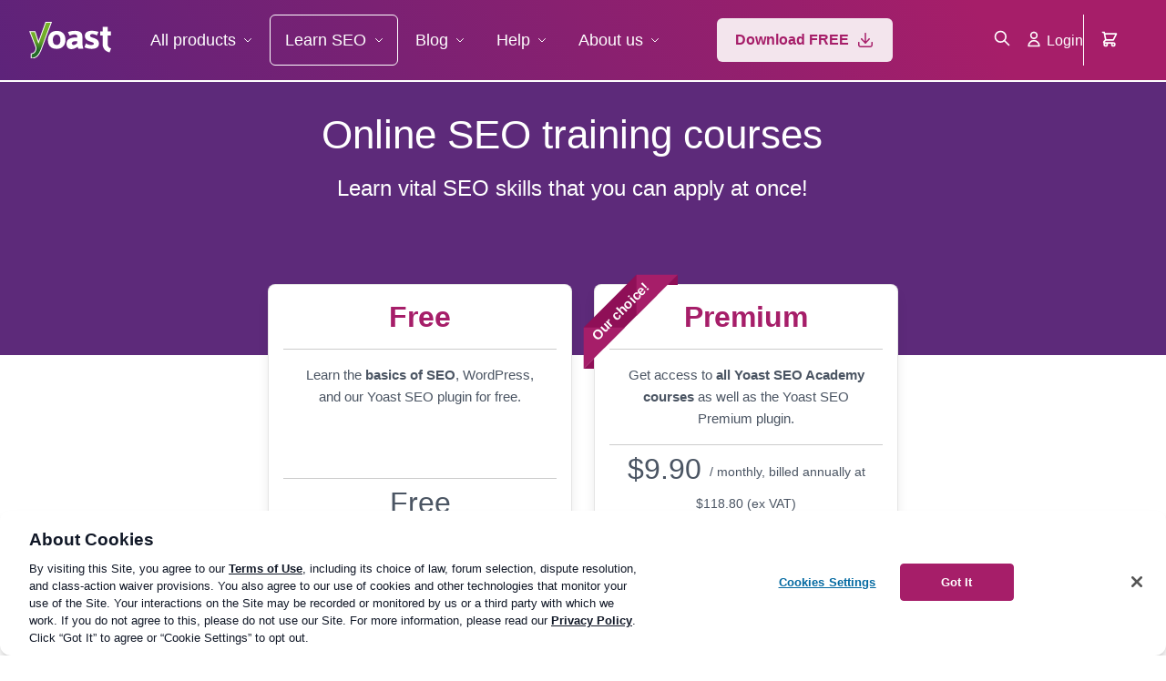

--- FILE ---
content_type: text/html; charset=UTF-8
request_url: https://yoast.com/academy/
body_size: 41755
content:
<!DOCTYPE html>
<html lang="en">
<head>

	<meta charset="utf-8">
	<meta name="viewport" content="width=device-width, initial-scale=1">
	<meta name="color-scheme" content="only light">

	<title>Online SEO training &amp; courses from Yoast SEO academy</title>

	<script src="https://cdn-4.convertexperiments.com/js/1004924-1004851.js"></script>
		<script>
			var dataLayer = dataLayer || [];
			dataLayer.push({"logged_in":false,"currency_code":"$","currency_string":"USD","user_region":"US"});
		</script>
		<script>(function(w,d,s,l,i){w[l]=w[l]||[];w[l].push({'gtm.start': new Date().getTime(),event:'gtm.js'});var f=d.getElementsByTagName(s)[0], j=d.createElement(s),dl=l!='dataLayer'?'&l='+l:'';j.async=true;j.src= 'https://www.googletagmanager.com/gtm.js?id='+i+dl;f.parentNode.insertBefore(j,f);})(window,document,'script','dataLayer','GTM-NHRB36F');</script>

		<meta name='robots' content='index, follow, max-image-preview:large, max-snippet:-1, max-video-preview:-1' />

	<!-- This site is optimized with the Yoast SEO Premium plugin v26.7-RC2 (Yoast SEO v26.7-RC2) - https://yoast.com/wordpress/plugins/seo/ -->
	<meta name="description" content="Our online SEO training courses teach you vital SEO skills you can apply at once. Learn to outrank your competition from world-renowned SEO experts!" />
	<link rel="canonical" href="https://yoast.com/academy/" />
	<meta property="og:locale" content="en_US" />
	<meta property="og:type" content="website" />
	<meta property="og:title" content="Online SEO training &amp; courses from Yoast SEO academy" />
	<meta property="og:description" content="Our online SEO training courses teach you vital SEO skills you can apply at once. Learn to outrank your competition from world-renowned SEO experts!" />
	<meta property="og:url" content="https://yoast.com/academy/" />
	<meta property="og:site_name" content="Yoast" />
	<meta property="og:image" content="https://yoast.com/app/uploads/2021/06/fitness_seo_academy.jpg" />
	<meta property="og:image:width" content="1200" />
	<meta property="og:image:height" content="675" />
	<meta property="og:image:type" content="image/jpeg" />
	<meta name="twitter:card" content="summary_large_image" />
	<meta name="twitter:site" content="@yoast" />
	<script type="application/ld+json" class="yoast-schema-graph">{"@context":"https://schema.org","@graph":[{"@type":"CollectionPage","@id":"https://yoast.com/academy/","url":"https://yoast.com/academy/","name":"Online SEO training & courses from Yoast SEO academy","isPartOf":{"@id":"https://yoast.com/#website"},"primaryImageOfPage":{"@id":"https://yoast.com/academy/#primaryimage"},"image":{"@id":"https://yoast.com/academy/#primaryimage"},"thumbnailUrl":"https://yoast.com/app/uploads/2018/11/Training_subscription.png","description":"Our online SEO training courses teach you vital SEO skills you can apply at once. Learn to outrank your competition from world-renowned SEO experts!","breadcrumb":{"@id":"https://yoast.com/academy/#breadcrumb"},"inLanguage":"en-US","about":{"@id":"https://yoast.com/academy/#/schema/courses"}},{"@type":"ImageObject","inLanguage":"en-US","@id":"https://yoast.com/academy/#primaryimage","url":"https://yoast.com/app/uploads/2018/11/Training_subscription.png","contentUrl":"https://yoast.com/app/uploads/2018/11/Training_subscription.png","width":500,"height":500},{"@type":"BreadcrumbList","@id":"https://yoast.com/academy/#breadcrumb","itemListElement":[{"@type":"ListItem","position":1,"name":"Home","item":"https://yoast.com/"},{"@type":"ListItem","position":2,"name":"SEO training"}]},{"@type":"WebSite","@id":"https://yoast.com/#website","url":"https://yoast.com/","name":"Yoast","description":"SEO for everyone","publisher":{"@id":"https://yoast.com/#organization"},"potentialAction":[{"@type":"SearchAction","target":{"@type":"EntryPoint","urlTemplate":"https://yoast.com/?s={search_term_string}"},"query-input":{"@type":"PropertyValueSpecification","valueRequired":true,"valueName":"search_term_string"}}],"inLanguage":"en-US","copyrightHolder":{"@id":"https://yoast.com/#organization"}},{"@type":["Organization","Brand"],"@id":"https://yoast.com/#organization","name":"Yoast","url":"https://yoast.com/","logo":{"@type":"ImageObject","inLanguage":"en-US","@id":"https://yoast.com/#/schema/logo/image/","url":"https://yoast.com/app/uploads/2020/09/Yoast_Icon_SocialMedia_500x500.png","contentUrl":"https://yoast.com/app/uploads/2020/09/Yoast_Icon_SocialMedia_500x500.png","width":500,"height":500,"caption":"Yoast"},"image":{"@id":"https://yoast.com/#/schema/logo/image/"},"sameAs":["https://www.facebook.com/yoast","https://x.com/yoast","https://www.instagram.com/yoast/","https://www.linkedin.com/company/1414157/","https://www.pinterest.com/yoast/","https://www.youtube.com/yoast","https://en.wikipedia.org/wiki/Yoast","https://g.co/kgs/4H5sG2","https://g.co/kgs/a9XfUu"],"numberOfEmployees":94,"founder":{"@type":"Person","name":"Joost de Valk","sameAs":"https://en.wikipedia.org/wiki/Joost_de_Valk"},"foundingDate":"2010-05-01","slogan":"SEO for Everyone","description":"Yoast helps you with your website optimization, whether it be through our widely used SEO software or our online SEO courses: we&#039;re here to help.","legalName":"Yoast BV","parentOrganization":{"@type":"Organization","name":"Newfold Digital","description":"Newfold Digital is a leading web presence solutions provider serving millions of small-to-medium businesses globally.","url":"https://newfold.com/","sameAs":["https://newfold.com/"],"logo":"https://yoast.com/app/uploads/2022/01/newfold-logo.png"},"memberOf":{"@type":"Organization","name":"World Wide Web Consortium (W3C)","description":"The World Wide Web Consortium (W3C) is an international community that develops open standards to ensure the long-term growth of the Web.","url":"https://w3.org/","sameAs":["https://w3.org/"],"logo":"https://www.w3.org/Icons/w3c_main.png"}},{"@type":"ItemList","@id":"https://yoast.com/academy/#/schema/courses","itemListElement":[{"@type":"ListItem","position":1,"item":{"@type":"Course","@id":"https://yoast.com/academy/all-around-seo-training/#/schema/course","url":"https://yoast.com/academy/all-around-seo-training/","name":"All-around SEO training","description":"Get up to speed on all aspects of SEO. So you can rank higher, get more traffic and sell more online. Discover the All-around SEO training.","provider":{"@id":"https://yoast.com/#organization"},"hasCourseInstance":{"@type":"CourseInstance","courseMode":["Online"],"courseWorkload":"PT3H"},"offers":{"@type":"Offer","price":"118.80","priceCurrency":"USD","category":"Subscription"}}},{"@type":"ListItem","position":2,"item":{"@type":"Course","@id":"https://yoast.com/academy/ai-for-seo-training/#/schema/course","url":"https://yoast.com/academy/ai-for-seo-training/","name":"AI for SEO training","description":"Want to harness the power of AI for your site? Discover how AI can revolutionize your SEO strategies with our new AI for SEO training!","provider":{"@id":"https://yoast.com/#organization"},"hasCourseInstance":{"@type":"CourseInstance","courseMode":["Online"],"courseWorkload":"PT4H"},"offers":{"@type":"Offer","price":"118.80","priceCurrency":"USD","category":"Subscription"}}},{"@type":"ListItem","position":3,"item":{"@type":"Course","@id":"https://yoast.com/academy/international-seo/#/schema/course","url":"https://yoast.com/academy/international-seo/","name":"International SEO training","description":"After our International SEO training, tell Google to show your English pages to English speakers, and Spanish pages for Spanish users. Or any language!","provider":{"@id":"https://yoast.com/#organization"},"hasCourseInstance":{"@type":"CourseInstance","courseMode":["Online"],"courseWorkload":"PT4H"},"offers":{"@type":"Offer","price":"118.80","priceCurrency":"USD","category":"Subscription"}}},{"@type":"ListItem","position":4,"item":{"@type":"Course","@id":"https://yoast.com/academy/keyword-research-training/#/schema/course","url":"https://yoast.com/academy/keyword-research-training/","name":"Keyword research training","description":"Learn how to use the right keywords to rank in Google. Tired of wasting time on writing content? Get our keyword research training now!","provider":{"@id":"https://yoast.com/#organization"},"hasCourseInstance":{"@type":"CourseInstance","courseMode":["Online"],"courseWorkload":"PT4H"},"offers":{"@type":"Offer","price":"118.80","priceCurrency":"USD","category":"Subscription"}}},{"@type":"ListItem","position":5,"item":{"@type":"Course","@id":"https://yoast.com/academy/local-seo-training/#/schema/course","url":"https://yoast.com/academy/local-seo-training/","name":"Local SEO training","description":"Do you own a local business? Take our local SEO training to learn how to make sure your local audience can find you in the search results!","provider":{"@id":"https://yoast.com/#organization"},"hasCourseInstance":{"@type":"CourseInstance","courseMode":["Online"],"courseWorkload":"PT5H"},"offers":{"@type":"Offer","price":"118.80","priceCurrency":"USD","category":"Subscription"}}},{"@type":"ListItem","position":6,"item":{"@type":"Course","@id":"https://yoast.com/academy/ecommerce-seo-training/#/schema/course","url":"https://yoast.com/academy/ecommerce-seo-training/","name":"Ecommerce SEO training","description":"Do you own an online store? Take our Ecommerce SEO training to learn how to make your products stand out in the search results!","provider":{"@id":"https://yoast.com/#organization"},"hasCourseInstance":{"@type":"CourseInstance","courseMode":["Online"],"courseWorkload":"PT4H"},"offers":{"@type":"Offer","price":"178.80","priceCurrency":"USD","category":"Subscription"}}},{"@type":"ListItem","position":7,"item":{"@type":"Course","@id":"https://yoast.com/academy/seo-copywriting-training/#/schema/course","url":"https://yoast.com/academy/seo-copywriting-training/","name":"SEO copywriting training","description":"Learn how to write better copy for your pages & rank higher in Google! Improve your SEO copywriting skills easily with this online course.","provider":{"@id":"https://yoast.com/#organization"},"hasCourseInstance":{"@type":"CourseInstance","courseMode":["Online"],"courseWorkload":"PT8H"},"offers":{"@type":"Offer","price":"118.80","priceCurrency":"USD","category":"Subscription"}}},{"@type":"ListItem","position":8,"item":{"@type":"Course","@id":"https://yoast.com/academy/free-seo-training-seo-for-beginners/#/schema/course","url":"https://yoast.com/academy/free-seo-training-seo-for-beginners/","name":"SEO for beginners training [Free]","description":"Our free SEO for beginners training helps you make your site rank higher. Want to learn from world renowned experts for free? Start here!","provider":{"@id":"https://yoast.com/#organization"},"hasCourseInstance":{"@type":"CourseInstance","courseMode":["Online"],"courseWorkload":"PT12H"},"offers":{"@type":"Offer","price":"118.80","priceCurrency":"USD","category":"Subscription"}}},{"@type":"ListItem","position":9,"item":{"@type":"Course","@id":"https://yoast.com/academy/site-structure-training/#/schema/course","url":"https://yoast.com/academy/site-structure-training/","name":"Site structure training","description":"Make sure your most important pages rank! Our Site structure training helps you build and maintain a clear site which users and search engines understand.","provider":{"@id":"https://yoast.com/#organization"},"hasCourseInstance":{"@type":"CourseInstance","courseMode":["Online"],"courseWorkload":"PT4H"},"offers":{"@type":"Offer","price":"118.80","priceCurrency":"USD","category":"Subscription"}}},{"@type":"ListItem","position":10,"item":{"@type":"Course","@id":"https://yoast.com/academy/free-seo-training-structured-data-for-beginners/#/schema/course","url":"https://yoast.com/academy/free-seo-training-structured-data-for-beginners/","name":"Structured data for beginners training [Free]","description":"Do you want rich results for your site? With structured data, that's possible! This free Structured data for beginners training will teach you how.","provider":{"@id":"https://yoast.com/#organization"},"hasCourseInstance":{"@type":"CourseInstance","courseMode":["Online"],"courseWorkload":"PT4H"},"offers":{"@type":"Offer","price":"118.80","priceCurrency":"USD","category":"Subscription"}}},{"@type":"ListItem","position":11,"item":{"@type":"Course","@id":"https://yoast.com/academy/technical-seo-hosting-server-configuration/#/schema/course","url":"https://yoast.com/academy/technical-seo-hosting-server-configuration/","name":"Technical SEO: Hosting and server configuration course","description":"Master technical SEO skills with this Technical SEO training by Yoast. Learn about hosting and server configuration!","provider":{"@id":"https://yoast.com/#organization"},"hasCourseInstance":{"@type":"CourseInstance","courseMode":["Online"],"courseWorkload":"PT2H"},"offers":{"@type":"Offer","price":"118.80","priceCurrency":"USD","category":"Subscription"}}},{"@type":"ListItem","position":12,"item":{"@type":"Course","@id":"https://yoast.com/academy/technical-seo-training/#/schema/course","url":"https://yoast.com/academy/technical-seo-training/","name":"Technical SEO: Crawlability and indexability course","description":"Master technical SEO skills with this Technical SEO training by Yoast. Learn about crawlability and indexability!","provider":{"@id":"https://yoast.com/#organization"},"hasCourseInstance":{"@type":"CourseInstance","courseMode":["Online"],"courseWorkload":"PT2H"},"offers":{"@type":"Offer","price":"118.80","priceCurrency":"USD","category":"Subscription"}}},{"@type":"ListItem","position":13,"item":{"@type":"Course","@id":"https://yoast.com/academy/free-block-editor-training/#/schema/course","url":"https://yoast.com/academy/free-block-editor-training/","name":"WordPress block editor training [Free]","description":"Start creating block-tastic content with the new WordPress block editor! This online course teaches you everything you should know about the block editor.","provider":{"@id":"https://yoast.com/#organization"},"hasCourseInstance":{"@type":"CourseInstance","courseMode":["Online"],"courseWorkload":"PT7H"},"offers":{"@type":"Offer","price":"118.80","priceCurrency":"USD","category":"Subscription"}}},{"@type":"ListItem","position":14,"item":{"@type":"Course","@id":"https://yoast.com/academy/free-training-wordpress-for-beginners/#/schema/course","url":"https://yoast.com/academy/free-training-wordpress-for-beginners/","name":"WordPress for beginners training [Free]","description":"Ready to start your site? Take this free WordPress for beginners course to learn all about creating and maintaining a WordPress site!","provider":{"@id":"https://yoast.com/#organization"},"hasCourseInstance":{"@type":"CourseInstance","courseMode":["Online"],"courseWorkload":"PT14H"},"offers":{"@type":"Offer","price":"118.80","priceCurrency":"USD","category":"Subscription"}}},{"@type":"ListItem","position":15,"item":{"@type":"Course","@id":"https://yoast.com/academy/yoast-seo-wordpress-training/#/schema/course","url":"https://yoast.com/academy/yoast-seo-wordpress-training/","name":"Yoast SEO for WordPress plugin training [Free]","description":"Want to master the Yoast SEO plugin? Follow our Yoast SEO for WordPress plugin training &#8226; By the makers of the plugin! &#8226; For both free and Premium users","provider":{"@id":"https://yoast.com/#organization"},"hasCourseInstance":{"@type":"CourseInstance","courseMode":["Online"],"courseWorkload":"PT16H"},"offers":{"@type":"Offer","price":"118.80","priceCurrency":"USD","category":"Subscription"}}},{"@type":"ListItem","position":16,"item":{"@type":"Course","@id":"https://yoast.com/academy/yoast-seo-for-shopify-course/#/schema/course","url":"https://yoast.com/academy/yoast-seo-for-shopify-course/","name":"Yoast SEO for Shopify training","description":"Learn how to use the Yoast SEO for Shopify app to its full potential on your Shopify store. By the makers of the app!","provider":{"@id":"https://yoast.com/#organization"},"hasCourseInstance":{"@type":"CourseInstance","courseMode":["Online"],"courseWorkload":"PT2H"},"offers":{"@type":"Offer","price":"$19 / per 30 days","priceCurrency":"USD","category":"Subscription"}}},{"@type":"ListItem","position":17,"item":{"@type":"Course","@id":"https://yoast.com/academy/understanding-structured-data-training/#/schema/course","url":"https://yoast.com/academy/understanding-structured-data-training/","name":"Understanding structured data training","description":"In the Understanding structured data course, you'll learn all about the concepts and terms related to structured data.","provider":{"@id":"https://yoast.com/#organization"},"hasCourseInstance":{"@type":"CourseInstance","courseMode":["Online"],"courseWorkload":"PT2H"},"offers":{"@type":"Offer","price":"118.80","priceCurrency":"USD","category":"Subscription"}}}]}]}</script>
	<!-- / Yoast SEO Premium plugin. -->


<link rel='dns-prefetch' href='//fonts.googleapis.com' />
<link rel='dns-prefetch' href='//www.googletagmanager.com' />
<link rel="alternate" type="application/rss+xml" title="Yoast &raquo; Feed" href="https://yoast.com/feed/" />
<link rel="alternate" type="application/rss+xml" title="Yoast &raquo; Courses Feed" href="https://yoast.com/academy/feed/" />
<style id='wp-img-auto-sizes-contain-inline-css'>
img:is([sizes=auto i],[sizes^="auto," i]){contain-intrinsic-size:3000px 1500px}
/*# sourceURL=wp-img-auto-sizes-contain-inline-css */
</style>
<link rel="stylesheet" id="address-autocomplete-billing-block-css" href="https://yoast.com/app/plugins/address-autocomplete/build/style-address-autocomplete-billing-block.css?ver=1.1.2" media="all" />
<style id='global-styles-inline-css'>
:root{--wp--preset--aspect-ratio--square: 1;--wp--preset--aspect-ratio--4-3: 4/3;--wp--preset--aspect-ratio--3-4: 3/4;--wp--preset--aspect-ratio--3-2: 3/2;--wp--preset--aspect-ratio--2-3: 2/3;--wp--preset--aspect-ratio--16-9: 16/9;--wp--preset--aspect-ratio--9-16: 9/16;--wp--preset--color--black: #000000;--wp--preset--color--cyan-bluish-gray: #abb8c3;--wp--preset--color--white: #FFFFFF;--wp--preset--color--pale-pink: #f78da7;--wp--preset--color--vivid-red: #cf2e2e;--wp--preset--color--luminous-vivid-orange: #ff6900;--wp--preset--color--luminous-vivid-amber: #fcb900;--wp--preset--color--light-green-cyan: #7bdcb5;--wp--preset--color--vivid-green-cyan: #00d084;--wp--preset--color--pale-cyan-blue: #8ed1fc;--wp--preset--color--vivid-cyan-blue: #0693e3;--wp--preset--color--vivid-purple: #9b51e0;--wp--preset--color--yoast-purple: #A61E69;--wp--preset--color--default-font-color: #4B5563;--wp--preset--color--dimmed-font-color: #8C929F;--wp--preset--color--amber-100: #FEF3C7;--wp--preset--color--amber-200: #FDE68A;--wp--preset--color--amber-300: #FCD34D;--wp--preset--color--amber-400: #FBBF24;--wp--preset--color--amber-500: #F59E0B;--wp--preset--color--amber-600: #b37500;--wp--preset--color--amber-800: #92400E;--wp--preset--color--amber-900: #78350F;--wp--preset--color--blue-100: #DBEAFE;--wp--preset--color--blue-500: #3B82F6;--wp--preset--color--sky-blue-700: #0369a1;--wp--preset--color--blue-800: #1E40AF;--wp--preset--color--gray-50: #F8F9FA;--wp--preset--color--gray-100: #F3F4F6;--wp--preset--color--gray-200: #E5E7Eb;--wp--preset--color--gray-300: #D1D5DB;--wp--preset--color--gray-400: #8C929F;--wp--preset--color--gray-500: #6B7280;--wp--preset--color--gray-600: #4B5563;--wp--preset--color--gray-700: #374151;--wp--preset--color--gray-800: #1F2937;--wp--preset--color--gray-900: #111827;--wp--preset--color--gray-950: #030712;--wp--preset--color--green-100: #DCFCE7;--wp--preset--color--green-500: #22C55E;--wp--preset--color--green-600: #13A047;--wp--preset--color--green-800: #166534;--wp--preset--color--red-100: #FEE2E2;--wp--preset--color--red-500: #EF4444;--wp--preset--color--red-800: #991B1B;--wp--preset--color--orange-red: #DC3232;--wp--preset--color--purple-50: #F9F1F6;--wp--preset--color--purple-100: #F3E5ED;--wp--preset--color--purple-200: #EDCFE0;--wp--preset--color--purple-300: #CD82AB;--wp--preset--color--purple-400: #B94986;--wp--preset--color--purple-500: #A61E69;--wp--preset--color--purple-600: #9A1660;--wp--preset--color--purple-700: #8F0F57;--wp--preset--color--purple-800: #83084E;--wp--preset--color--purple-900: #770045;--wp--preset--color--wp-blue: #0073AA;--wp--preset--color--rgba-black-0: rgba(0, 0, 0, 0);--wp--preset--color--rgba-black-06: rgba(0, 0, 0, 0.06);--wp--preset--color--rgba-black-1: rgba(0, 0, 0, 0.1);--wp--preset--color--rgba-black-2: rgba(0, 0, 0, 0.2);--wp--preset--color--rgba-black-4: rgba(0, 0, 0, 0.4);--wp--preset--color--rgba-purple-500-1: rgba(166, 30, 105, 0.1);--wp--preset--color--rgba-purple-500-3: rgba(166, 30, 105, 0.3);--wp--preset--color--rgba-purple-500-8: rgba(166, 30, 105, 0.8);--wp--preset--color--rgba-skye-blue-700-25: rgba(3, 105, 161, 0.25);--wp--preset--color--rgba-white: rgba(255, 255, 255, 0.1);--wp--preset--color--rgba-white-18: rgba(255, 255, 255, 0.18);--wp--preset--color--rgba-white-2: rgba(255, 255, 255, 0.2);--wp--preset--color--rgba-white-6: rgba(255, 255, 255, 0.6);--wp--preset--color--rgba-white-95: rgba(255, 255, 255, 0.95);--wp--preset--gradient--vivid-cyan-blue-to-vivid-purple: linear-gradient(135deg,rgb(6,147,227) 0%,rgb(155,81,224) 100%);--wp--preset--gradient--light-green-cyan-to-vivid-green-cyan: linear-gradient(135deg,rgb(122,220,180) 0%,rgb(0,208,130) 100%);--wp--preset--gradient--luminous-vivid-amber-to-luminous-vivid-orange: linear-gradient(135deg,rgb(252,185,0) 0%,rgb(255,105,0) 100%);--wp--preset--gradient--luminous-vivid-orange-to-vivid-red: linear-gradient(135deg,rgb(255,105,0) 0%,rgb(207,46,46) 100%);--wp--preset--gradient--very-light-gray-to-cyan-bluish-gray: linear-gradient(135deg,rgb(238,238,238) 0%,rgb(169,184,195) 100%);--wp--preset--gradient--cool-to-warm-spectrum: linear-gradient(135deg,rgb(74,234,220) 0%,rgb(151,120,209) 20%,rgb(207,42,186) 40%,rgb(238,44,130) 60%,rgb(251,105,98) 80%,rgb(254,248,76) 100%);--wp--preset--gradient--blush-light-purple: linear-gradient(135deg,rgb(255,206,236) 0%,rgb(152,150,240) 100%);--wp--preset--gradient--blush-bordeaux: linear-gradient(135deg,rgb(254,205,165) 0%,rgb(254,45,45) 50%,rgb(107,0,62) 100%);--wp--preset--gradient--luminous-dusk: linear-gradient(135deg,rgb(255,203,112) 0%,rgb(199,81,192) 50%,rgb(65,88,208) 100%);--wp--preset--gradient--pale-ocean: linear-gradient(135deg,rgb(255,245,203) 0%,rgb(182,227,212) 50%,rgb(51,167,181) 100%);--wp--preset--gradient--electric-grass: linear-gradient(135deg,rgb(202,248,128) 0%,rgb(113,206,126) 100%);--wp--preset--gradient--midnight: linear-gradient(135deg,rgb(2,3,129) 0%,rgb(40,116,252) 100%);--wp--preset--gradient--dark-pink-to-light-purple: linear-gradient(85deg, #A61E69 0%, #6366F1 100%);--wp--preset--gradient--dark-to-light-purple: linear-gradient(60deg, #5d237a 0%, #a61e69 84%, #a61e69 100%);--wp--preset--gradient--dark-blue-to-black: linear-gradient(180deg, #2B3A55 0%, #07101F 100%);--wp--preset--font-size--small: 13px;--wp--preset--font-size--medium: 20px;--wp--preset--font-size--large: 36px;--wp--preset--font-size--x-large: 42px;--wp--preset--spacing--20: 0.44rem;--wp--preset--spacing--30: 0.67rem;--wp--preset--spacing--40: 1rem;--wp--preset--spacing--50: 1.5rem;--wp--preset--spacing--60: 2.25rem;--wp--preset--spacing--70: 3.38rem;--wp--preset--spacing--80: 5.06rem;--wp--preset--shadow--natural: 6px 6px 9px rgba(0, 0, 0, 0.2);--wp--preset--shadow--deep: 12px 12px 50px rgba(0, 0, 0, 0.4);--wp--preset--shadow--sharp: 6px 6px 0px rgba(0, 0, 0, 0.2);--wp--preset--shadow--outlined: 6px 6px 0px -3px rgb(255, 255, 255), 6px 6px rgb(0, 0, 0);--wp--preset--shadow--crisp: 6px 6px 0px rgb(0, 0, 0);--wp--preset--shadow--shadow-sm: 0px 1px 2px 0px #0000000D;--wp--preset--shadow--shadow: 0px 1px 2px 0px #0000000F, 0px 1px 3px 0px #0000001A;--wp--preset--shadow--shadow-md: 0px 2px 4px -1px #0000000F, 0px 4px 6px -1px #0000001A;--wp--preset--shadow--shadow-lg: 0px 4px 6px -2px #0000000D, 0px 10px 15px -3px #0000001A;--wp--preset--shadow--shadow-xl: 0px 10px 10px -5px #0000000A, 0px 20px 25px -5px #0000001A;--wp--preset--shadow--shadow-xxl: 0px 25px 50px -12px #00000040;--wp--preset--shadow--shadow-inner: 0px 2px 4px 0px #0000000F inset;}:where(body) { margin: 0; }.wp-site-blocks > .alignleft { float: left; margin-right: 2em; }.wp-site-blocks > .alignright { float: right; margin-left: 2em; }.wp-site-blocks > .aligncenter { justify-content: center; margin-left: auto; margin-right: auto; }:where(.is-layout-flex){gap: 0.5em;}:where(.is-layout-grid){gap: 0.5em;}.is-layout-flow > .alignleft{float: left;margin-inline-start: 0;margin-inline-end: 2em;}.is-layout-flow > .alignright{float: right;margin-inline-start: 2em;margin-inline-end: 0;}.is-layout-flow > .aligncenter{margin-left: auto !important;margin-right: auto !important;}.is-layout-constrained > .alignleft{float: left;margin-inline-start: 0;margin-inline-end: 2em;}.is-layout-constrained > .alignright{float: right;margin-inline-start: 2em;margin-inline-end: 0;}.is-layout-constrained > .aligncenter{margin-left: auto !important;margin-right: auto !important;}.is-layout-constrained > :where(:not(.alignleft):not(.alignright):not(.alignfull)){margin-left: auto !important;margin-right: auto !important;}body .is-layout-flex{display: flex;}.is-layout-flex{flex-wrap: wrap;align-items: center;}.is-layout-flex > :is(*, div){margin: 0;}body .is-layout-grid{display: grid;}.is-layout-grid > :is(*, div){margin: 0;}body{padding-top: 0px;padding-right: 0px;padding-bottom: 0px;padding-left: 0px;}a:where(:not(.wp-element-button)){text-decoration: underline;}:root :where(.wp-element-button, .wp-block-button__link){background-color: #32373c;border-width: 0;color: #fff;font-family: inherit;font-size: inherit;font-style: inherit;font-weight: inherit;letter-spacing: inherit;line-height: inherit;padding-top: calc(0.667em + 2px);padding-right: calc(1.333em + 2px);padding-bottom: calc(0.667em + 2px);padding-left: calc(1.333em + 2px);text-decoration: none;text-transform: inherit;}.has-black-color{color: var(--wp--preset--color--black) !important;}.has-cyan-bluish-gray-color{color: var(--wp--preset--color--cyan-bluish-gray) !important;}.has-white-color{color: var(--wp--preset--color--white) !important;}.has-pale-pink-color{color: var(--wp--preset--color--pale-pink) !important;}.has-vivid-red-color{color: var(--wp--preset--color--vivid-red) !important;}.has-luminous-vivid-orange-color{color: var(--wp--preset--color--luminous-vivid-orange) !important;}.has-luminous-vivid-amber-color{color: var(--wp--preset--color--luminous-vivid-amber) !important;}.has-light-green-cyan-color{color: var(--wp--preset--color--light-green-cyan) !important;}.has-vivid-green-cyan-color{color: var(--wp--preset--color--vivid-green-cyan) !important;}.has-pale-cyan-blue-color{color: var(--wp--preset--color--pale-cyan-blue) !important;}.has-vivid-cyan-blue-color{color: var(--wp--preset--color--vivid-cyan-blue) !important;}.has-vivid-purple-color{color: var(--wp--preset--color--vivid-purple) !important;}.has-yoast-purple-color{color: var(--wp--preset--color--yoast-purple) !important;}.has-default-font-color-color{color: var(--wp--preset--color--default-font-color) !important;}.has-dimmed-font-color-color{color: var(--wp--preset--color--dimmed-font-color) !important;}.has-amber-100-color{color: var(--wp--preset--color--amber-100) !important;}.has-amber-200-color{color: var(--wp--preset--color--amber-200) !important;}.has-amber-300-color{color: var(--wp--preset--color--amber-300) !important;}.has-amber-400-color{color: var(--wp--preset--color--amber-400) !important;}.has-amber-500-color{color: var(--wp--preset--color--amber-500) !important;}.has-amber-600-color{color: var(--wp--preset--color--amber-600) !important;}.has-amber-800-color{color: var(--wp--preset--color--amber-800) !important;}.has-amber-900-color{color: var(--wp--preset--color--amber-900) !important;}.has-blue-100-color{color: var(--wp--preset--color--blue-100) !important;}.has-blue-500-color{color: var(--wp--preset--color--blue-500) !important;}.has-sky-blue-700-color{color: var(--wp--preset--color--sky-blue-700) !important;}.has-blue-800-color{color: var(--wp--preset--color--blue-800) !important;}.has-gray-50-color{color: var(--wp--preset--color--gray-50) !important;}.has-gray-100-color{color: var(--wp--preset--color--gray-100) !important;}.has-gray-200-color{color: var(--wp--preset--color--gray-200) !important;}.has-gray-300-color{color: var(--wp--preset--color--gray-300) !important;}.has-gray-400-color{color: var(--wp--preset--color--gray-400) !important;}.has-gray-500-color{color: var(--wp--preset--color--gray-500) !important;}.has-gray-600-color{color: var(--wp--preset--color--gray-600) !important;}.has-gray-700-color{color: var(--wp--preset--color--gray-700) !important;}.has-gray-800-color{color: var(--wp--preset--color--gray-800) !important;}.has-gray-900-color{color: var(--wp--preset--color--gray-900) !important;}.has-gray-950-color{color: var(--wp--preset--color--gray-950) !important;}.has-green-100-color{color: var(--wp--preset--color--green-100) !important;}.has-green-500-color{color: var(--wp--preset--color--green-500) !important;}.has-green-600-color{color: var(--wp--preset--color--green-600) !important;}.has-green-800-color{color: var(--wp--preset--color--green-800) !important;}.has-red-100-color{color: var(--wp--preset--color--red-100) !important;}.has-red-500-color{color: var(--wp--preset--color--red-500) !important;}.has-red-800-color{color: var(--wp--preset--color--red-800) !important;}.has-orange-red-color{color: var(--wp--preset--color--orange-red) !important;}.has-purple-50-color{color: var(--wp--preset--color--purple-50) !important;}.has-purple-100-color{color: var(--wp--preset--color--purple-100) !important;}.has-purple-200-color{color: var(--wp--preset--color--purple-200) !important;}.has-purple-300-color{color: var(--wp--preset--color--purple-300) !important;}.has-purple-400-color{color: var(--wp--preset--color--purple-400) !important;}.has-purple-500-color{color: var(--wp--preset--color--purple-500) !important;}.has-purple-600-color{color: var(--wp--preset--color--purple-600) !important;}.has-purple-700-color{color: var(--wp--preset--color--purple-700) !important;}.has-purple-800-color{color: var(--wp--preset--color--purple-800) !important;}.has-purple-900-color{color: var(--wp--preset--color--purple-900) !important;}.has-wp-blue-color{color: var(--wp--preset--color--wp-blue) !important;}.has-rgba-black-0-color{color: var(--wp--preset--color--rgba-black-0) !important;}.has-rgba-black-06-color{color: var(--wp--preset--color--rgba-black-06) !important;}.has-rgba-black-1-color{color: var(--wp--preset--color--rgba-black-1) !important;}.has-rgba-black-2-color{color: var(--wp--preset--color--rgba-black-2) !important;}.has-rgba-black-4-color{color: var(--wp--preset--color--rgba-black-4) !important;}.has-rgba-purple-500-1-color{color: var(--wp--preset--color--rgba-purple-500-1) !important;}.has-rgba-purple-500-3-color{color: var(--wp--preset--color--rgba-purple-500-3) !important;}.has-rgba-purple-500-8-color{color: var(--wp--preset--color--rgba-purple-500-8) !important;}.has-rgba-skye-blue-700-25-color{color: var(--wp--preset--color--rgba-skye-blue-700-25) !important;}.has-rgba-white-color{color: var(--wp--preset--color--rgba-white) !important;}.has-rgba-white-18-color{color: var(--wp--preset--color--rgba-white-18) !important;}.has-rgba-white-2-color{color: var(--wp--preset--color--rgba-white-2) !important;}.has-rgba-white-6-color{color: var(--wp--preset--color--rgba-white-6) !important;}.has-rgba-white-95-color{color: var(--wp--preset--color--rgba-white-95) !important;}.has-black-background-color{background-color: var(--wp--preset--color--black) !important;}.has-cyan-bluish-gray-background-color{background-color: var(--wp--preset--color--cyan-bluish-gray) !important;}.has-white-background-color{background-color: var(--wp--preset--color--white) !important;}.has-pale-pink-background-color{background-color: var(--wp--preset--color--pale-pink) !important;}.has-vivid-red-background-color{background-color: var(--wp--preset--color--vivid-red) !important;}.has-luminous-vivid-orange-background-color{background-color: var(--wp--preset--color--luminous-vivid-orange) !important;}.has-luminous-vivid-amber-background-color{background-color: var(--wp--preset--color--luminous-vivid-amber) !important;}.has-light-green-cyan-background-color{background-color: var(--wp--preset--color--light-green-cyan) !important;}.has-vivid-green-cyan-background-color{background-color: var(--wp--preset--color--vivid-green-cyan) !important;}.has-pale-cyan-blue-background-color{background-color: var(--wp--preset--color--pale-cyan-blue) !important;}.has-vivid-cyan-blue-background-color{background-color: var(--wp--preset--color--vivid-cyan-blue) !important;}.has-vivid-purple-background-color{background-color: var(--wp--preset--color--vivid-purple) !important;}.has-yoast-purple-background-color{background-color: var(--wp--preset--color--yoast-purple) !important;}.has-default-font-color-background-color{background-color: var(--wp--preset--color--default-font-color) !important;}.has-dimmed-font-color-background-color{background-color: var(--wp--preset--color--dimmed-font-color) !important;}.has-amber-100-background-color{background-color: var(--wp--preset--color--amber-100) !important;}.has-amber-200-background-color{background-color: var(--wp--preset--color--amber-200) !important;}.has-amber-300-background-color{background-color: var(--wp--preset--color--amber-300) !important;}.has-amber-400-background-color{background-color: var(--wp--preset--color--amber-400) !important;}.has-amber-500-background-color{background-color: var(--wp--preset--color--amber-500) !important;}.has-amber-600-background-color{background-color: var(--wp--preset--color--amber-600) !important;}.has-amber-800-background-color{background-color: var(--wp--preset--color--amber-800) !important;}.has-amber-900-background-color{background-color: var(--wp--preset--color--amber-900) !important;}.has-blue-100-background-color{background-color: var(--wp--preset--color--blue-100) !important;}.has-blue-500-background-color{background-color: var(--wp--preset--color--blue-500) !important;}.has-sky-blue-700-background-color{background-color: var(--wp--preset--color--sky-blue-700) !important;}.has-blue-800-background-color{background-color: var(--wp--preset--color--blue-800) !important;}.has-gray-50-background-color{background-color: var(--wp--preset--color--gray-50) !important;}.has-gray-100-background-color{background-color: var(--wp--preset--color--gray-100) !important;}.has-gray-200-background-color{background-color: var(--wp--preset--color--gray-200) !important;}.has-gray-300-background-color{background-color: var(--wp--preset--color--gray-300) !important;}.has-gray-400-background-color{background-color: var(--wp--preset--color--gray-400) !important;}.has-gray-500-background-color{background-color: var(--wp--preset--color--gray-500) !important;}.has-gray-600-background-color{background-color: var(--wp--preset--color--gray-600) !important;}.has-gray-700-background-color{background-color: var(--wp--preset--color--gray-700) !important;}.has-gray-800-background-color{background-color: var(--wp--preset--color--gray-800) !important;}.has-gray-900-background-color{background-color: var(--wp--preset--color--gray-900) !important;}.has-gray-950-background-color{background-color: var(--wp--preset--color--gray-950) !important;}.has-green-100-background-color{background-color: var(--wp--preset--color--green-100) !important;}.has-green-500-background-color{background-color: var(--wp--preset--color--green-500) !important;}.has-green-600-background-color{background-color: var(--wp--preset--color--green-600) !important;}.has-green-800-background-color{background-color: var(--wp--preset--color--green-800) !important;}.has-red-100-background-color{background-color: var(--wp--preset--color--red-100) !important;}.has-red-500-background-color{background-color: var(--wp--preset--color--red-500) !important;}.has-red-800-background-color{background-color: var(--wp--preset--color--red-800) !important;}.has-orange-red-background-color{background-color: var(--wp--preset--color--orange-red) !important;}.has-purple-50-background-color{background-color: var(--wp--preset--color--purple-50) !important;}.has-purple-100-background-color{background-color: var(--wp--preset--color--purple-100) !important;}.has-purple-200-background-color{background-color: var(--wp--preset--color--purple-200) !important;}.has-purple-300-background-color{background-color: var(--wp--preset--color--purple-300) !important;}.has-purple-400-background-color{background-color: var(--wp--preset--color--purple-400) !important;}.has-purple-500-background-color{background-color: var(--wp--preset--color--purple-500) !important;}.has-purple-600-background-color{background-color: var(--wp--preset--color--purple-600) !important;}.has-purple-700-background-color{background-color: var(--wp--preset--color--purple-700) !important;}.has-purple-800-background-color{background-color: var(--wp--preset--color--purple-800) !important;}.has-purple-900-background-color{background-color: var(--wp--preset--color--purple-900) !important;}.has-wp-blue-background-color{background-color: var(--wp--preset--color--wp-blue) !important;}.has-rgba-black-0-background-color{background-color: var(--wp--preset--color--rgba-black-0) !important;}.has-rgba-black-06-background-color{background-color: var(--wp--preset--color--rgba-black-06) !important;}.has-rgba-black-1-background-color{background-color: var(--wp--preset--color--rgba-black-1) !important;}.has-rgba-black-2-background-color{background-color: var(--wp--preset--color--rgba-black-2) !important;}.has-rgba-black-4-background-color{background-color: var(--wp--preset--color--rgba-black-4) !important;}.has-rgba-purple-500-1-background-color{background-color: var(--wp--preset--color--rgba-purple-500-1) !important;}.has-rgba-purple-500-3-background-color{background-color: var(--wp--preset--color--rgba-purple-500-3) !important;}.has-rgba-purple-500-8-background-color{background-color: var(--wp--preset--color--rgba-purple-500-8) !important;}.has-rgba-skye-blue-700-25-background-color{background-color: var(--wp--preset--color--rgba-skye-blue-700-25) !important;}.has-rgba-white-background-color{background-color: var(--wp--preset--color--rgba-white) !important;}.has-rgba-white-18-background-color{background-color: var(--wp--preset--color--rgba-white-18) !important;}.has-rgba-white-2-background-color{background-color: var(--wp--preset--color--rgba-white-2) !important;}.has-rgba-white-6-background-color{background-color: var(--wp--preset--color--rgba-white-6) !important;}.has-rgba-white-95-background-color{background-color: var(--wp--preset--color--rgba-white-95) !important;}.has-black-border-color{border-color: var(--wp--preset--color--black) !important;}.has-cyan-bluish-gray-border-color{border-color: var(--wp--preset--color--cyan-bluish-gray) !important;}.has-white-border-color{border-color: var(--wp--preset--color--white) !important;}.has-pale-pink-border-color{border-color: var(--wp--preset--color--pale-pink) !important;}.has-vivid-red-border-color{border-color: var(--wp--preset--color--vivid-red) !important;}.has-luminous-vivid-orange-border-color{border-color: var(--wp--preset--color--luminous-vivid-orange) !important;}.has-luminous-vivid-amber-border-color{border-color: var(--wp--preset--color--luminous-vivid-amber) !important;}.has-light-green-cyan-border-color{border-color: var(--wp--preset--color--light-green-cyan) !important;}.has-vivid-green-cyan-border-color{border-color: var(--wp--preset--color--vivid-green-cyan) !important;}.has-pale-cyan-blue-border-color{border-color: var(--wp--preset--color--pale-cyan-blue) !important;}.has-vivid-cyan-blue-border-color{border-color: var(--wp--preset--color--vivid-cyan-blue) !important;}.has-vivid-purple-border-color{border-color: var(--wp--preset--color--vivid-purple) !important;}.has-yoast-purple-border-color{border-color: var(--wp--preset--color--yoast-purple) !important;}.has-default-font-color-border-color{border-color: var(--wp--preset--color--default-font-color) !important;}.has-dimmed-font-color-border-color{border-color: var(--wp--preset--color--dimmed-font-color) !important;}.has-amber-100-border-color{border-color: var(--wp--preset--color--amber-100) !important;}.has-amber-200-border-color{border-color: var(--wp--preset--color--amber-200) !important;}.has-amber-300-border-color{border-color: var(--wp--preset--color--amber-300) !important;}.has-amber-400-border-color{border-color: var(--wp--preset--color--amber-400) !important;}.has-amber-500-border-color{border-color: var(--wp--preset--color--amber-500) !important;}.has-amber-600-border-color{border-color: var(--wp--preset--color--amber-600) !important;}.has-amber-800-border-color{border-color: var(--wp--preset--color--amber-800) !important;}.has-amber-900-border-color{border-color: var(--wp--preset--color--amber-900) !important;}.has-blue-100-border-color{border-color: var(--wp--preset--color--blue-100) !important;}.has-blue-500-border-color{border-color: var(--wp--preset--color--blue-500) !important;}.has-sky-blue-700-border-color{border-color: var(--wp--preset--color--sky-blue-700) !important;}.has-blue-800-border-color{border-color: var(--wp--preset--color--blue-800) !important;}.has-gray-50-border-color{border-color: var(--wp--preset--color--gray-50) !important;}.has-gray-100-border-color{border-color: var(--wp--preset--color--gray-100) !important;}.has-gray-200-border-color{border-color: var(--wp--preset--color--gray-200) !important;}.has-gray-300-border-color{border-color: var(--wp--preset--color--gray-300) !important;}.has-gray-400-border-color{border-color: var(--wp--preset--color--gray-400) !important;}.has-gray-500-border-color{border-color: var(--wp--preset--color--gray-500) !important;}.has-gray-600-border-color{border-color: var(--wp--preset--color--gray-600) !important;}.has-gray-700-border-color{border-color: var(--wp--preset--color--gray-700) !important;}.has-gray-800-border-color{border-color: var(--wp--preset--color--gray-800) !important;}.has-gray-900-border-color{border-color: var(--wp--preset--color--gray-900) !important;}.has-gray-950-border-color{border-color: var(--wp--preset--color--gray-950) !important;}.has-green-100-border-color{border-color: var(--wp--preset--color--green-100) !important;}.has-green-500-border-color{border-color: var(--wp--preset--color--green-500) !important;}.has-green-600-border-color{border-color: var(--wp--preset--color--green-600) !important;}.has-green-800-border-color{border-color: var(--wp--preset--color--green-800) !important;}.has-red-100-border-color{border-color: var(--wp--preset--color--red-100) !important;}.has-red-500-border-color{border-color: var(--wp--preset--color--red-500) !important;}.has-red-800-border-color{border-color: var(--wp--preset--color--red-800) !important;}.has-orange-red-border-color{border-color: var(--wp--preset--color--orange-red) !important;}.has-purple-50-border-color{border-color: var(--wp--preset--color--purple-50) !important;}.has-purple-100-border-color{border-color: var(--wp--preset--color--purple-100) !important;}.has-purple-200-border-color{border-color: var(--wp--preset--color--purple-200) !important;}.has-purple-300-border-color{border-color: var(--wp--preset--color--purple-300) !important;}.has-purple-400-border-color{border-color: var(--wp--preset--color--purple-400) !important;}.has-purple-500-border-color{border-color: var(--wp--preset--color--purple-500) !important;}.has-purple-600-border-color{border-color: var(--wp--preset--color--purple-600) !important;}.has-purple-700-border-color{border-color: var(--wp--preset--color--purple-700) !important;}.has-purple-800-border-color{border-color: var(--wp--preset--color--purple-800) !important;}.has-purple-900-border-color{border-color: var(--wp--preset--color--purple-900) !important;}.has-wp-blue-border-color{border-color: var(--wp--preset--color--wp-blue) !important;}.has-rgba-black-0-border-color{border-color: var(--wp--preset--color--rgba-black-0) !important;}.has-rgba-black-06-border-color{border-color: var(--wp--preset--color--rgba-black-06) !important;}.has-rgba-black-1-border-color{border-color: var(--wp--preset--color--rgba-black-1) !important;}.has-rgba-black-2-border-color{border-color: var(--wp--preset--color--rgba-black-2) !important;}.has-rgba-black-4-border-color{border-color: var(--wp--preset--color--rgba-black-4) !important;}.has-rgba-purple-500-1-border-color{border-color: var(--wp--preset--color--rgba-purple-500-1) !important;}.has-rgba-purple-500-3-border-color{border-color: var(--wp--preset--color--rgba-purple-500-3) !important;}.has-rgba-purple-500-8-border-color{border-color: var(--wp--preset--color--rgba-purple-500-8) !important;}.has-rgba-skye-blue-700-25-border-color{border-color: var(--wp--preset--color--rgba-skye-blue-700-25) !important;}.has-rgba-white-border-color{border-color: var(--wp--preset--color--rgba-white) !important;}.has-rgba-white-18-border-color{border-color: var(--wp--preset--color--rgba-white-18) !important;}.has-rgba-white-2-border-color{border-color: var(--wp--preset--color--rgba-white-2) !important;}.has-rgba-white-6-border-color{border-color: var(--wp--preset--color--rgba-white-6) !important;}.has-rgba-white-95-border-color{border-color: var(--wp--preset--color--rgba-white-95) !important;}.has-vivid-cyan-blue-to-vivid-purple-gradient-background{background: var(--wp--preset--gradient--vivid-cyan-blue-to-vivid-purple) !important;}.has-light-green-cyan-to-vivid-green-cyan-gradient-background{background: var(--wp--preset--gradient--light-green-cyan-to-vivid-green-cyan) !important;}.has-luminous-vivid-amber-to-luminous-vivid-orange-gradient-background{background: var(--wp--preset--gradient--luminous-vivid-amber-to-luminous-vivid-orange) !important;}.has-luminous-vivid-orange-to-vivid-red-gradient-background{background: var(--wp--preset--gradient--luminous-vivid-orange-to-vivid-red) !important;}.has-very-light-gray-to-cyan-bluish-gray-gradient-background{background: var(--wp--preset--gradient--very-light-gray-to-cyan-bluish-gray) !important;}.has-cool-to-warm-spectrum-gradient-background{background: var(--wp--preset--gradient--cool-to-warm-spectrum) !important;}.has-blush-light-purple-gradient-background{background: var(--wp--preset--gradient--blush-light-purple) !important;}.has-blush-bordeaux-gradient-background{background: var(--wp--preset--gradient--blush-bordeaux) !important;}.has-luminous-dusk-gradient-background{background: var(--wp--preset--gradient--luminous-dusk) !important;}.has-pale-ocean-gradient-background{background: var(--wp--preset--gradient--pale-ocean) !important;}.has-electric-grass-gradient-background{background: var(--wp--preset--gradient--electric-grass) !important;}.has-midnight-gradient-background{background: var(--wp--preset--gradient--midnight) !important;}.has-dark-pink-to-light-purple-gradient-background{background: var(--wp--preset--gradient--dark-pink-to-light-purple) !important;}.has-dark-to-light-purple-gradient-background{background: var(--wp--preset--gradient--dark-to-light-purple) !important;}.has-dark-blue-to-black-gradient-background{background: var(--wp--preset--gradient--dark-blue-to-black) !important;}.has-small-font-size{font-size: var(--wp--preset--font-size--small) !important;}.has-medium-font-size{font-size: var(--wp--preset--font-size--medium) !important;}.has-large-font-size{font-size: var(--wp--preset--font-size--large) !important;}.has-x-large-font-size{font-size: var(--wp--preset--font-size--x-large) !important;}
/*# sourceURL=global-styles-inline-css */
</style>
<style id='woocommerce-inline-inline-css'>
.woocommerce form .form-row .required { visibility: visible; }
/*# sourceURL=woocommerce-inline-inline-css */
</style>
<link rel="stylesheet" id="daexthefup-google-font-css" href="https://fonts.googleapis.com/css2?family=Inter%3Awght%40400%3B500%3B600&#038;ver=1.14#038;display=swap" media="all" />
<link rel="stylesheet" id="daexthefup-general-css" href="https://yoast.com/app/plugins/helpful-pro/public/assets/css/general.css?ver=1.14" media="all" />
<link rel="stylesheet" id="daexthefup-custom-css" href="https://yoast.com/app/uploads/daexthefup_uploads/custom-1.css?ver=1.14" media="all" />
<link rel="stylesheet" id="select2-css" href="https://yoast.com/app/plugins/woocommerce/assets/css/select2.css?ver=10.0.4" media="all" />
<link rel="stylesheet" id="yith-wcaf-css" href="https://yoast.com/app/plugins/yith-woocommerce-affiliates-premium/assets/css/yith-wcaf.min.css?ver=3.12.0" media="all" />
<link rel="stylesheet" id="brands-styles-css" href="https://yoast.com/app/plugins/woocommerce/assets/css/brands.css?ver=10.0.4" media="all" />
<link rel="stylesheet" id="yith-plugin-fw-icon-font-css" href="https://yoast.com/app/plugins/yith-multi-currency-switcher-for-woocommerce/plugin-fw/assets/css/yith-icon.css?ver=4.6.5" media="all" />
<link rel="stylesheet" id="yith-wcmcs-shortcodes-css" href="https://yoast.com/app/plugins/yith-multi-currency-switcher-for-woocommerce/assets/css/shortcodes.css?ver=1.36.1-beta-1" media="all" />
<style id='yith-wcmcs-shortcodes-inline-css'>

				:root {
				--title-color: #333333;
				--active-color: #04AE93;
				--active-shadow-color: #04AE9333;
				--text-color: #000000;
				--border-color: #B2B2B2;
				--background-color: #FFFFFF;
				--background-color-with-alpha: #FFFFFFF2;
			}
			
/*# sourceURL=yith-wcmcs-shortcodes-inline-css */
</style>
<link rel="stylesheet" id="yoast-com-menu-css" href="https://yoast.com/app/themes/yoast-theme/css/templates/menu.min.css?ver=1765266505" media="all" />
<link rel="stylesheet" id="yoast-siteheader-css" href="https://yoast.com/app/themes/yoast-com/assets/css/siteheader.min.css?ver=1762864201" media="all" />
<link rel="stylesheet" id="yoast-com-css" href="https://yoast.com/app/themes/yoast-theme/css/style.min.css?ver=1765266504" media="all" />
<link rel="stylesheet" id="archive-academy-css" href="https://yoast.com/app/themes/yoast-theme/css/templates/archive-courses.min.css?ver=1765266505" media="all" />
<script src="https://yoast.com/app/themes/yoast-theme/js/includes/jquery-3.5.1.min.js?ver=3.5.1" id="jquery-js"></script>
<script id="yoast-com-js-extra">
var shop_switcher = {"cookie_domain":".yoast.com"};
//# sourceURL=yoast-com-js-extra
</script>
<script defer fetchpriority="low" src="https://yoast.com/app/themes/yoast-theme/js/yoast.min.js?ver=1764676722" id="yoast-com-js"></script>
<link rel="manifest" href="/manifest.json" />

<!-- Google AdSense meta tags added by Site Kit -->
<meta name="google-adsense-platform-account" content="ca-host-pub-2644536267352236">
<meta name="google-adsense-platform-domain" content="sitekit.withgoogle.com">
<!-- End Google AdSense meta tags added by Site Kit -->
		<style>
			.algolia-search-highlight {
				background-color: #fffbcc;
				border-radius: 2px;
				font-style: normal;
			}
		</style>
		<style id="custom-background-css">
body.custom-background { background-color: #ffffff; }
</style>
	<link rel="icon" href="https://yoast.com/images/yoast_icon_32x32.ico" sizes="any">
<link rel="icon" href="https://yoast.com/images/yoast_icon.svg" type="image/svg+xml">
<link rel="apple-touch-icon" href="https://yoast.com/images/yoast_icon_180x180.png">
</head>
<body class="archive post-type-archive post-type-archive-yoast_courses custom-background wp-embed-responsive wp-theme-yoast-theme wp-child-theme-yoast-com theme-yoast-theme woocommerce-uses-block-theme woocommerce-block-theme-has-button-styles woocommerce-no-js has_paypal_express_checkout theme-courses cc-us">
		<noscript><iframe src="https://www.googletagmanager.com/ns.html?id=GTM-NHRB36F" height="0" width="0" style="display:none;visibility:hidden"></iframe></noscript>
		<header class="siteheader new-style">
	<a id="yoast-skip-link" class="screen-reader-text"
		href="#content">Skip to content</a>
		<div class="search search-bar search--small yoast"><button class="button--naked hide-on-desktop" id="close-mobile-search-menu" aria-label="Close"><i class="fa fa-close" aria-hidden="true"></i></button><form role="search" method="get" action="https://yoast.com/" class="wp-block-search__button-outside wp-block-search__text-button row wp-block-search"    ><label class="wp-block-search__label screen-reader-text" for="wp-block-search__input-1" >What are you looking for?</label><div class="wp-block-search__inside-wrapper" ><input class="wp-block-search__input" id="wp-block-search__input-1" placeholder="What are you looking for?" value="" type="search" pattern=".{2,}" title="Enter 2 or more characters" name="s" required /><button aria-label="Search" class="wp-block-search__button has-text-color has-white-color has-background has-yoast-purple-background-color wp-element-button" type="submit" ><i class="fa fa-search" aria-hidden="true"></i><span class="search-button-text">Search</span></button></div></form></div><div class="row">
	<a href="/" class="sticky-menu__logo">
		<picture>
			<img id="sticky-menu-logo" width="90" height="40"
				src="https://yoast.com/app/themes/yoast-theme/images/logo-diap.svg" alt="Yoast - SEO for everyone">
		</picture>
	</a>
			<nav aria-label="Main menu">
			<div id="main-menu">
				<ul id="menu-main-menu" class="menu main_site"><li id="menu-item-3251820" class="menu-item menu-item-type-post_type menu-item-object-page menu-item-has-children menu-item-3251820"><a href="https://yoast.com/shop/">All products</a>
<ul class="sub-menu">
	<li id="menu-item-4246550" class="menu-item menu-item-type-custom menu-item-object-custom menu-item-4246550"><a class="submenu-item highlight show_on_mobile" href="https://yoast.com/product/yoast-seo-premium-wordpress/"><span class="submenu-item__image image"><img src="https://yoast.com/cdn-cgi/image/width=40%2Cheight=40%2Cfit=crop%2Cf=auto%2Conerror=redirect/app/uploads/2022/09/highlight_premium.png" srcset="https://yoast.com/cdn-cgi/image/width=80%2Cheight=80%2Cfit=crop%2Cf=auto%2Conerror=redirect/app/uploads/2022/09/highlight_premium.png 2x, https://yoast.com/cdn-cgi/image/width=40%2Cheight=40%2Cfit=crop%2Cf=auto%2Conerror=redirect/app/uploads/2022/09/highlight_premium.png 1x" alt="" loading="lazy" fetchpriority="low" decoding="async" width="40" height="40"></span><span class="submenu-item__content"><span class="submenu-item__title">Yoast SEO Premium</span><span class="submenu-item__subtitle">Advanced SEO with real-time guidance and built-in AI</span></span></a></li>
	<li id="menu-item-4246533" class="menu-item menu-item-type-custom menu-item-object-custom menu-item-4246533"><a class="submenu-item" href="https://yoast.com/product/yoast-seo-wordpress/"><span class="submenu-item__image image"><img src="https://yoast.com/cdn-cgi/image/width=40%2Cheight=40%2Cfit=crop%2Cf=auto%2Conerror=redirect/app/uploads/2022/09/yoast_seo.png" srcset="https://yoast.com/cdn-cgi/image/width=80%2Cheight=80%2Cfit=crop%2Cf=auto%2Conerror=redirect/app/uploads/2022/09/yoast_seo.png 2x, https://yoast.com/cdn-cgi/image/width=40%2Cheight=40%2Cfit=crop%2Cf=auto%2Conerror=redirect/app/uploads/2022/09/yoast_seo.png 1x" alt="" loading="lazy" fetchpriority="low" decoding="async" width="40" height="40"></span><span class="submenu-item__content"><span class="submenu-item__title">Yoast SEO: #1 WordPress SEO plugin</span><span class="submenu-item__subtitle">Essential SEO tools for your site</span></span></a></li>
	<li id="menu-item-4246543" class="menu-item menu-item-type-custom menu-item-object-custom menu-item-4246543"><a class="submenu-item" href="https://yoast.com/product/yoast-woocommerce-seo/"><span class="submenu-item__image image"><img src="https://yoast.com/cdn-cgi/image/width=40%2Cheight=40%2Cfit=crop%2Cf=auto%2Conerror=redirect/app/uploads/2025/07/woocommerce_icon-1.png" srcset="https://yoast.com/cdn-cgi/image/width=80%2Cheight=80%2Cfit=crop%2Cf=auto%2Conerror=redirect/app/uploads/2025/07/woocommerce_icon-1.png 2x, https://yoast.com/cdn-cgi/image/width=40%2Cheight=40%2Cfit=crop%2Cf=auto%2Conerror=redirect/app/uploads/2025/07/woocommerce_icon-1.png 1x" alt="" loading="lazy" fetchpriority="low" decoding="async" width="40" height="40"></span><span class="submenu-item__content"><span class="submenu-item__title">Yoast WooCommerce SEO</span><span class="submenu-item__subtitle">SEO that scales with your product catalog</span></span></a></li>
	<li id="menu-item-4256677" class="menu-item menu-item-type-custom menu-item-object-custom menu-item-4256677"><a class="submenu-item" href="https://yoast.com/product/yoast-seo-ai-plus/"><span class="submenu-item__image image"><img src="https://yoast.com/cdn-cgi/image/width=40%2Cheight=40%2Cfit=crop%2Cf=auto%2Conerror=redirect/app/uploads/2025/10/ai_plus_package_icon_menu.svg" srcset="https://yoast.com/cdn-cgi/image/width=80%2Cheight=80%2Cfit=crop%2Cf=auto%2Conerror=redirect/app/uploads/2025/10/ai_plus_package_icon_menu.svg 2x, https://yoast.com/cdn-cgi/image/width=40%2Cheight=40%2Cfit=crop%2Cf=auto%2Conerror=redirect/app/uploads/2025/10/ai_plus_package_icon_menu.svg 1x" alt="" loading="lazy" fetchpriority="low" decoding="async" width="40" height="40"></span><span class="submenu-item__content"><span class="submenu-item__title">Yoast SEO AI+</span><span class="submenu-item__subtitle">Your complete search visibility package</span></span></a></li>
	<li id="menu-item-4189500" class="menu-item menu-item-type-custom menu-item-object-custom menu-item-4189500"><a class="submenu-item" href="https://yoast.com/product/yoast-seo-shopify/"><span class="submenu-item__image image"><img src="https://yoast.com/cdn-cgi/image/width=40%2Cheight=40%2Cfit=crop%2Cf=auto%2Conerror=redirect/app/uploads/2022/09/yoast_seo_shopify.png" srcset="https://yoast.com/cdn-cgi/image/width=80%2Cheight=80%2Cfit=crop%2Cf=auto%2Conerror=redirect/app/uploads/2022/09/yoast_seo_shopify.png 2x, https://yoast.com/cdn-cgi/image/width=40%2Cheight=40%2Cfit=crop%2Cf=auto%2Conerror=redirect/app/uploads/2022/09/yoast_seo_shopify.png 1x" alt="" loading="lazy" fetchpriority="low" decoding="async" width="40" height="40"></span><span class="submenu-item__content"><span class="submenu-item__title">Yoast SEO for Shopify</span><span class="submenu-item__subtitle">Easy SEO for online stores</span></span></a></li>
	<li id="menu-item-4140280" class="menu-item menu-item-type-custom menu-item-object-custom menu-item-4140280"><a class="submenu-item" href="https://yoast.com/product/google-docs-addon/"><span class="submenu-item__image image"><img src="https://yoast.com/cdn-cgi/image/width=40%2Cheight=40%2Cfit=crop%2Cf=auto%2Conerror=redirect/app/uploads/2022/09/content_seo.png" srcset="https://yoast.com/cdn-cgi/image/width=80%2Cheight=80%2Cfit=crop%2Cf=auto%2Conerror=redirect/app/uploads/2022/09/content_seo.png 2x, https://yoast.com/cdn-cgi/image/width=40%2Cheight=40%2Cfit=crop%2Cf=auto%2Conerror=redirect/app/uploads/2022/09/content_seo.png 1x" alt="" loading="lazy" fetchpriority="low" decoding="async" width="40" height="40"></span><span class="submenu-item__content"><span class="submenu-item__title">Yoast SEO Google Docs Add-On</span><span class="submenu-item__subtitle">Create better content in Google Docs</span></span></a></li>
	<li id="menu-item-3251891" class="menu-item menu-item-type-post_type_archive menu-item-object-yoast_feature menu-item-3251891"><a class="submenu-item" href="https://yoast.com/features/"><span class="submenu-item__image image"><img src="https://yoast.com/cdn-cgi/image/width=40%2Cheight=40%2Cfit=crop%2Cf=auto%2Conerror=redirect/app/uploads/2022/09/features.png" srcset="https://yoast.com/cdn-cgi/image/width=80%2Cheight=80%2Cfit=crop%2Cf=auto%2Conerror=redirect/app/uploads/2022/09/features.png 2x, https://yoast.com/cdn-cgi/image/width=40%2Cheight=40%2Cfit=crop%2Cf=auto%2Conerror=redirect/app/uploads/2022/09/features.png 1x" alt="" loading="lazy" fetchpriority="low" decoding="async" width="40" height="40"></span><span class="submenu-item__content"><span class="submenu-item__title">Features overview</span><span class="submenu-item__subtitle">What Yoast SEO for WordPress can do</span></span></a></li>
</ul>
</li>
<li id="menu-item-3251898" class="menu-item menu-item-type-post_type_archive menu-item-object-yoast_courses current-menu-item current-menu-ancestor current-menu-parent menu-item-has-children menu-item-3251898"><a href="https://yoast.com/academy/" aria-current="page">Learn SEO</a>
<ul class="sub-menu">
	<li id="menu-item-3251899" class="menu-item menu-item-type-post_type_archive menu-item-object-yoast_courses current-menu-item menu-item-3251899"><a class="submenu-item" href="https://yoast.com/academy/"><span class="submenu-item__image image"><img src="https://yoast.com/cdn-cgi/image/width=40%2Cheight=40%2Cfit=crop%2Cf=auto%2Conerror=redirect/app/uploads/2022/09/seo_academy.png" srcset="https://yoast.com/cdn-cgi/image/width=80%2Cheight=80%2Cfit=crop%2Cf=auto%2Conerror=redirect/app/uploads/2022/09/seo_academy.png 2x, https://yoast.com/cdn-cgi/image/width=40%2Cheight=40%2Cfit=crop%2Cf=auto%2Conerror=redirect/app/uploads/2022/09/seo_academy.png 1x" alt="" loading="lazy" fetchpriority="low" decoding="async" width="40" height="40"></span><span class="submenu-item__content"><span class="submenu-item__title">Yoast SEO Academy</span><span class="submenu-item__subtitle">Practical SEO training, from beginner to advanced</span></span></a></li>
	<li id="menu-item-3251901" class="menu-item menu-item-type-post_type menu-item-object-yoast_courses menu-item-3251901"><a class="submenu-item" href="https://yoast.com/academy/free-seo-training-seo-for-beginners/"><span class="submenu-item__image image"><img src="https://yoast.com/cdn-cgi/image/width=40%2Cheight=40%2Cfit=crop%2Cf=auto%2Conerror=redirect/app/uploads/2022/09/free_courses.png" srcset="https://yoast.com/cdn-cgi/image/width=80%2Cheight=80%2Cfit=crop%2Cf=auto%2Conerror=redirect/app/uploads/2022/09/free_courses.png 2x, https://yoast.com/cdn-cgi/image/width=40%2Cheight=40%2Cfit=crop%2Cf=auto%2Conerror=redirect/app/uploads/2022/09/free_courses.png 1x" alt="" loading="lazy" fetchpriority="low" decoding="async" width="40" height="40"></span><span class="submenu-item__content"><span class="submenu-item__title">SEO for beginners (free course)</span><span class="submenu-item__subtitle">Start developing your SEO skills today</span></span></a></li>
	<li id="menu-item-3251903" class="menu-item menu-item-type-taxonomy menu-item-object-post_tag menu-item-3251903"><a class="submenu-item" href="https://yoast.com/tag/seo-basics/"><span class="submenu-item__image image"><img src="https://yoast.com/cdn-cgi/image/width=40%2Cheight=40%2Cfit=crop%2Cf=auto%2Conerror=redirect/app/uploads/2022/09/seo_basics.png" srcset="https://yoast.com/cdn-cgi/image/width=80%2Cheight=80%2Cfit=crop%2Cf=auto%2Conerror=redirect/app/uploads/2022/09/seo_basics.png 2x, https://yoast.com/cdn-cgi/image/width=40%2Cheight=40%2Cfit=crop%2Cf=auto%2Conerror=redirect/app/uploads/2022/09/seo_basics.png 1x" alt="" loading="lazy" fetchpriority="low" decoding="async" width="40" height="40"></span><span class="submenu-item__content"><span class="submenu-item__title">SEO basics</span><span class="submenu-item__subtitle">Read up on the basic concepts of SEO</span></span></a></li>
	<li id="menu-item-3251905" class="menu-item menu-item-type-post_type menu-item-object-page menu-item-3251905"><a class="submenu-item" href="https://yoast.com/must-reads-for-website-seo/"><span class="submenu-item__image image"><img src="https://yoast.com/cdn-cgi/image/width=40%2Cheight=40%2Cfit=crop%2Cf=auto%2Conerror=redirect/app/uploads/2022/09/ultimate_guides.png" srcset="https://yoast.com/cdn-cgi/image/width=80%2Cheight=80%2Cfit=crop%2Cf=auto%2Conerror=redirect/app/uploads/2022/09/ultimate_guides.png 2x, https://yoast.com/cdn-cgi/image/width=40%2Cheight=40%2Cfit=crop%2Cf=auto%2Conerror=redirect/app/uploads/2022/09/ultimate_guides.png 1x" alt="" loading="lazy" fetchpriority="low" decoding="async" width="40" height="40"></span><span class="submenu-item__content"><span class="submenu-item__title">Ultimate SEO guides</span><span class="submenu-item__subtitle">In-depth articles on core SEO themes</span></span></a></li>
	<li id="menu-item-3251936" class="menu-item menu-item-type-post_type_archive menu-item-object-yoast_webinar menu-item-3251936"><a class="submenu-item" href="https://yoast.com/webinar/"><span class="submenu-item__image image"><img src="https://yoast.com/cdn-cgi/image/width=40%2Cheight=40%2Cfit=crop%2Cf=auto%2Conerror=redirect/app/uploads/2022/09/highlight_webinars.png" srcset="https://yoast.com/cdn-cgi/image/width=80%2Cheight=80%2Cfit=crop%2Cf=auto%2Conerror=redirect/app/uploads/2022/09/highlight_webinars.png 2x, https://yoast.com/cdn-cgi/image/width=40%2Cheight=40%2Cfit=crop%2Cf=auto%2Conerror=redirect/app/uploads/2022/09/highlight_webinars.png 1x" alt="" loading="lazy" fetchpriority="low" decoding="async" width="40" height="40"></span><span class="submenu-item__content"><span class="submenu-item__title">Webinars and podcasts</span><span class="submenu-item__subtitle">Your go-to for expert SEO insights, live and on demand</span></span></a></li>
</ul>
</li>
<li id="menu-item-3251982" class="menu-item menu-item-type-custom menu-item-object-custom menu-item-has-children menu-item-3251982"><a href="https://yoast.com/seo-blog/">Blog</a>
<ul class="sub-menu">
	<li id="menu-item-3251980" class="menu-item menu-item-type-taxonomy menu-item-object-post_tag menu-item-3251980"><a class="submenu-item" href="https://yoast.com/tag/content-seo/"><span class="submenu-item__image image"><img src="https://yoast.com/cdn-cgi/image/width=40%2Cheight=40%2Cfit=crop%2Cf=auto%2Conerror=redirect/app/uploads/2022/09/content_seo.png" srcset="https://yoast.com/cdn-cgi/image/width=80%2Cheight=80%2Cfit=crop%2Cf=auto%2Conerror=redirect/app/uploads/2022/09/content_seo.png 2x, https://yoast.com/cdn-cgi/image/width=40%2Cheight=40%2Cfit=crop%2Cf=auto%2Conerror=redirect/app/uploads/2022/09/content_seo.png 1x" alt="" loading="lazy" fetchpriority="low" decoding="async" width="40" height="40"></span><span class="submenu-item__content"><span class="submenu-item__title">Content SEO</span><span class="submenu-item__subtitle">Learn about content SEO on our blog</span></span></a></li>
	<li id="menu-item-3251983" class="menu-item menu-item-type-taxonomy menu-item-object-post_tag menu-item-3251983"><a class="submenu-item" href="https://yoast.com/tag/technical-seo/"><span class="submenu-item__image image"><img src="https://yoast.com/cdn-cgi/image/width=40%2Cheight=40%2Cfit=crop%2Cf=auto%2Conerror=redirect/app/uploads/2022/09/technical_seo.png" srcset="https://yoast.com/cdn-cgi/image/width=80%2Cheight=80%2Cfit=crop%2Cf=auto%2Conerror=redirect/app/uploads/2022/09/technical_seo.png 2x, https://yoast.com/cdn-cgi/image/width=40%2Cheight=40%2Cfit=crop%2Cf=auto%2Conerror=redirect/app/uploads/2022/09/technical_seo.png 1x" alt="" loading="lazy" fetchpriority="low" decoding="async" width="40" height="40"></span><span class="submenu-item__content"><span class="submenu-item__title">Technical SEO</span><span class="submenu-item__subtitle">Learn about technical SEO on our blog</span></span></a></li>
	<li id="menu-item-3251989" class="menu-item menu-item-type-custom menu-item-object-custom menu-item-3251989"><a class="submenu-item" href="https://developer.yoast.com/blog/"><span class="submenu-item__image image"><img src="https://yoast.com/cdn-cgi/image/width=40%2Cheight=40%2Cfit=crop%2Cf=auto%2Conerror=redirect/app/uploads/2022/09/dev_blog.png" srcset="https://yoast.com/cdn-cgi/image/width=80%2Cheight=80%2Cfit=crop%2Cf=auto%2Conerror=redirect/app/uploads/2022/09/dev_blog.png 2x, https://yoast.com/cdn-cgi/image/width=40%2Cheight=40%2Cfit=crop%2Cf=auto%2Conerror=redirect/app/uploads/2022/09/dev_blog.png 1x" alt="" loading="lazy" fetchpriority="low" decoding="async" width="40" height="40"></span><span class="submenu-item__content"><span class="submenu-item__title">Developer blog</span><span class="submenu-item__subtitle">Behind the plugins with our Dev team</span></span></a></li>
	<li id="menu-item-3251984" class="menu-item menu-item-type-taxonomy menu-item-object-post_tag menu-item-3251984"><a class="submenu-item" href="https://yoast.com/tag/release-post/"><span class="submenu-item__image image"><img src="https://yoast.com/cdn-cgi/image/width=40%2Cheight=40%2Cfit=crop%2Cf=auto%2Conerror=redirect/app/uploads/2022/09/product_news.png" srcset="https://yoast.com/cdn-cgi/image/width=80%2Cheight=80%2Cfit=crop%2Cf=auto%2Conerror=redirect/app/uploads/2022/09/product_news.png 2x, https://yoast.com/cdn-cgi/image/width=40%2Cheight=40%2Cfit=crop%2Cf=auto%2Conerror=redirect/app/uploads/2022/09/product_news.png 1x" alt="" loading="lazy" fetchpriority="low" decoding="async" width="40" height="40"></span><span class="submenu-item__content"><span class="submenu-item__title">Yoast software news</span><span class="submenu-item__subtitle">Browse our latest product and feature releases</span></span></a></li>
	<li id="menu-item-3251992" class="menu-item menu-item-type-post_type menu-item-object-page menu-item-3251992"><a class="submenu-item highlight show_on_mobile" href="https://yoast.com/newsletter/"><span class="submenu-item__image image"><img src="https://yoast.com/cdn-cgi/image/width=40%2Cheight=40%2Cfit=crop%2Cf=auto%2Conerror=redirect/app/uploads/2022/09/highlight_newsletter.png" srcset="https://yoast.com/cdn-cgi/image/width=80%2Cheight=80%2Cfit=crop%2Cf=auto%2Conerror=redirect/app/uploads/2022/09/highlight_newsletter.png 2x, https://yoast.com/cdn-cgi/image/width=40%2Cheight=40%2Cfit=crop%2Cf=auto%2Conerror=redirect/app/uploads/2022/09/highlight_newsletter.png 1x" alt="" loading="lazy" fetchpriority="low" decoding="async" width="40" height="40"></span><span class="submenu-item__content"><span class="submenu-item__title">Newsletter</span><span class="submenu-item__subtitle">Sign up for the latest news from Yoast</span><span class="submenu-item__highlight">Sign up now <svg xmlns="http://www.w3.org/2000/svg" class="h-6 w-6" fill="none" viewBox="0 0 24 24" stroke="currentColor" stroke-width="2"><path stroke-linecap="round" stroke-linejoin="round" d="M14 5l7 7m0 0l-7 7m7-7H3" /></svg></span></span></a></li>
</ul>
</li>
<li id="menu-item-3252004" class="menu-item menu-item-type-post_type_archive menu-item-object-wpkb-article menu-item-has-children menu-item-3252004"><a href="https://yoast.com/help/">Help</a>
<ul class="sub-menu">
	<li id="menu-item-3252005" class="menu-item menu-item-type-post_type menu-item-object-wpkb-article menu-item-3252005"><a class="submenu-item" href="https://yoast.com/help/support/"><span class="submenu-item__image image"><img src="https://yoast.com/cdn-cgi/image/width=40%2Cheight=40%2Cfit=crop%2Cf=auto%2Conerror=redirect/app/uploads/2022/09/wp_plugin_help.png" srcset="https://yoast.com/cdn-cgi/image/width=80%2Cheight=80%2Cfit=crop%2Cf=auto%2Conerror=redirect/app/uploads/2022/09/wp_plugin_help.png 2x, https://yoast.com/cdn-cgi/image/width=40%2Cheight=40%2Cfit=crop%2Cf=auto%2Conerror=redirect/app/uploads/2022/09/wp_plugin_help.png 1x" alt="" loading="lazy" fetchpriority="low" decoding="async" width="40" height="40"></span><span class="submenu-item__content"><span class="submenu-item__title">WordPress plugins</span><span class="submenu-item__subtitle">Get help with our WordPress plugins</span></span></a></li>
	<li id="menu-item-3252007" class="menu-item menu-item-type-post_type menu-item-object-wpkb-article menu-item-3252007"><a class="submenu-item" href="https://yoast.com/help/guide-for-yoast-seo-for-shopify/"><span class="submenu-item__image image"><img src="https://yoast.com/cdn-cgi/image/width=40%2Cheight=40%2Cfit=crop%2Cf=auto%2Conerror=redirect/app/uploads/2022/09/shopify_app_help.png" srcset="https://yoast.com/cdn-cgi/image/width=80%2Cheight=80%2Cfit=crop%2Cf=auto%2Conerror=redirect/app/uploads/2022/09/shopify_app_help.png 2x, https://yoast.com/cdn-cgi/image/width=40%2Cheight=40%2Cfit=crop%2Cf=auto%2Conerror=redirect/app/uploads/2022/09/shopify_app_help.png 1x" alt="" loading="lazy" fetchpriority="low" decoding="async" width="40" height="40"></span><span class="submenu-item__content"><span class="submenu-item__title">Yoast SEO for Shopify</span><span class="submenu-item__subtitle">Get help with Yoast SEO for Shopify</span></span></a></li>
	<li id="menu-item-3252008" class="menu-item menu-item-type-post_type_archive menu-item-object-wpkb-article menu-item-3252008"><a class="submenu-item" href="https://yoast.com/help/"><span class="submenu-item__image image"><img src="https://yoast.com/cdn-cgi/image/width=40%2Cheight=40%2Cfit=crop%2Cf=auto%2Conerror=redirect/app/uploads/2022/09/knowledge_base.png" srcset="https://yoast.com/cdn-cgi/image/width=80%2Cheight=80%2Cfit=crop%2Cf=auto%2Conerror=redirect/app/uploads/2022/09/knowledge_base.png 2x, https://yoast.com/cdn-cgi/image/width=40%2Cheight=40%2Cfit=crop%2Cf=auto%2Conerror=redirect/app/uploads/2022/09/knowledge_base.png 1x" alt="" loading="lazy" fetchpriority="low" decoding="async" width="40" height="40"></span><span class="submenu-item__content"><span class="submenu-item__title">Help center</span><span class="submenu-item__subtitle">Find out how to use our products</span></span></a></li>
	<li id="menu-item-3252009" class="menu-item menu-item-type-custom menu-item-object-custom menu-item-3252009"><a class="submenu-item" href="https://developer.yoast.com/"><span class="submenu-item__image image"><img src="https://yoast.com/cdn-cgi/image/width=40%2Cheight=40%2Cfit=crop%2Cf=auto%2Conerror=redirect/app/uploads/2022/09/dev_docs.png" srcset="https://yoast.com/cdn-cgi/image/width=80%2Cheight=80%2Cfit=crop%2Cf=auto%2Conerror=redirect/app/uploads/2022/09/dev_docs.png 2x, https://yoast.com/cdn-cgi/image/width=40%2Cheight=40%2Cfit=crop%2Cf=auto%2Conerror=redirect/app/uploads/2022/09/dev_docs.png 1x" alt="" loading="lazy" fetchpriority="low" decoding="async" width="40" height="40"></span><span class="submenu-item__content"><span class="submenu-item__title">Developer resources</span><span class="submenu-item__subtitle">Advanced documentation and product changelogs</span></span></a></li>
	<li id="menu-item-3252010" class="menu-item menu-item-type-post_type_archive menu-item-object-wpkb-article menu-item-3252010"><a class="submenu-item highlight show_on_mobile" href="https://yoast.com/help/"><span class="submenu-item__image image"><img src="https://yoast.com/cdn-cgi/image/width=40%2Cheight=40%2Cfit=crop%2Cf=auto%2Conerror=redirect/app/uploads/2022/09/highlight_support.png" srcset="https://yoast.com/cdn-cgi/image/width=80%2Cheight=80%2Cfit=crop%2Cf=auto%2Conerror=redirect/app/uploads/2022/09/highlight_support.png 2x, https://yoast.com/cdn-cgi/image/width=40%2Cheight=40%2Cfit=crop%2Cf=auto%2Conerror=redirect/app/uploads/2022/09/highlight_support.png 1x" alt="" loading="lazy" fetchpriority="low" decoding="async" width="40" height="40"></span><span class="submenu-item__content"><span class="submenu-item__title">24/7 support</span><span class="submenu-item__subtitle">Premium support whenever you need</span><span class="submenu-item__highlight">Get support now <svg xmlns="http://www.w3.org/2000/svg" class="h-6 w-6" fill="none" viewBox="0 0 24 24" stroke="currentColor" stroke-width="2"><path stroke-linecap="round" stroke-linejoin="round" d="M14 5l7 7m0 0l-7 7m7-7H3" /></svg></span></span></a></li>
</ul>
</li>
<li id="menu-item-3252063" class="menu-item menu-item-type-post_type menu-item-object-page menu-item-has-children menu-item-3252063"><a href="https://yoast.com/about-us/">About us</a>
<ul class="sub-menu">
	<li id="menu-item-3929595" class="menu-item menu-item-type-post_type menu-item-object-page menu-item-3929595"><a class="submenu-item" href="https://yoast.com/about-us/core-values/"><span class="submenu-item__image image"><img src="https://yoast.com/cdn-cgi/image/width=40%2Cheight=40%2Cfit=crop%2Cf=auto%2Conerror=redirect/app/uploads/2022/09/yoast_seo.png" srcset="https://yoast.com/cdn-cgi/image/width=80%2Cheight=80%2Cfit=crop%2Cf=auto%2Conerror=redirect/app/uploads/2022/09/yoast_seo.png 2x, https://yoast.com/cdn-cgi/image/width=40%2Cheight=40%2Cfit=crop%2Cf=auto%2Conerror=redirect/app/uploads/2022/09/yoast_seo.png 1x" alt="" loading="lazy" fetchpriority="low" decoding="async" width="40" height="40"></span><span class="submenu-item__content"><span class="submenu-item__title">Company culture</span><span class="submenu-item__subtitle">Equality, inclusiveness, and empowerment</span></span></a></li>
	<li id="menu-item-3929607" class="menu-item menu-item-type-custom menu-item-object-custom menu-item-3929607"><a class="submenu-item" href="https://yoast.com/jobs/"><span class="submenu-item__image image"><img src="https://yoast.com/cdn-cgi/image/width=40%2Cheight=40%2Cfit=crop%2Cf=auto%2Conerror=redirect/app/uploads/2022/09/content_seo.png" srcset="https://yoast.com/cdn-cgi/image/width=80%2Cheight=80%2Cfit=crop%2Cf=auto%2Conerror=redirect/app/uploads/2022/09/content_seo.png 2x, https://yoast.com/cdn-cgi/image/width=40%2Cheight=40%2Cfit=crop%2Cf=auto%2Conerror=redirect/app/uploads/2022/09/content_seo.png 1x" alt="" loading="lazy" fetchpriority="low" decoding="async" width="40" height="40"></span><span class="submenu-item__content"><span class="submenu-item__title">Careers</span><span class="submenu-item__subtitle">Join Yoast, make an impact</span></span></a></li>
	<li id="menu-item-3252060" class="menu-item menu-item-type-post_type menu-item-object-page menu-item-3252060"><a class="submenu-item" href="https://yoast.com/about-us/community/"><span class="submenu-item__image image"><img src="https://yoast.com/cdn-cgi/image/width=40%2Cheight=40%2Cfit=crop%2Cf=auto%2Conerror=redirect/app/uploads/2022/09/giving_back.png" srcset="https://yoast.com/cdn-cgi/image/width=80%2Cheight=80%2Cfit=crop%2Cf=auto%2Conerror=redirect/app/uploads/2022/09/giving_back.png 2x, https://yoast.com/cdn-cgi/image/width=40%2Cheight=40%2Cfit=crop%2Cf=auto%2Conerror=redirect/app/uploads/2022/09/giving_back.png 1x" alt="" loading="lazy" fetchpriority="low" decoding="async" width="40" height="40"></span><span class="submenu-item__content"><span class="submenu-item__title">Community</span><span class="submenu-item__subtitle">Giving back to our community</span></span></a></li>
	<li id="menu-item-3252069" class="menu-item menu-item-type-post_type menu-item-object-page menu-item-3252069"><a class="submenu-item" href="https://yoast.com/wordpress/"><span class="submenu-item__image image"><img src="https://yoast.com/cdn-cgi/image/width=40%2Cheight=40%2Cfit=crop%2Cf=auto%2Conerror=redirect/app/uploads/2022/09/wp_community.png" srcset="https://yoast.com/cdn-cgi/image/width=80%2Cheight=80%2Cfit=crop%2Cf=auto%2Conerror=redirect/app/uploads/2022/09/wp_community.png 2x, https://yoast.com/cdn-cgi/image/width=40%2Cheight=40%2Cfit=crop%2Cf=auto%2Conerror=redirect/app/uploads/2022/09/wp_community.png 1x" alt="" loading="lazy" fetchpriority="low" decoding="async" width="40" height="40"></span><span class="submenu-item__content"><span class="submenu-item__title">Yoast and WordPress</span><span class="submenu-item__subtitle">Yoast in the WordPress ecosystem</span></span></a></li>
	<li id="menu-item-3929622" class="menu-item menu-item-type-custom menu-item-object-custom menu-item-3929622"><a class="submenu-item" href="https://yoast.com/about-us/events/"><span class="submenu-item__image image"><img src="https://yoast.com/cdn-cgi/image/width=40%2Cheight=40%2Cfit=crop%2Cf=auto%2Conerror=redirect/app/uploads/2022/09/product_news.png" srcset="https://yoast.com/cdn-cgi/image/width=80%2Cheight=80%2Cfit=crop%2Cf=auto%2Conerror=redirect/app/uploads/2022/09/product_news.png 2x, https://yoast.com/cdn-cgi/image/width=40%2Cheight=40%2Cfit=crop%2Cf=auto%2Conerror=redirect/app/uploads/2022/09/product_news.png 1x" alt="" loading="lazy" fetchpriority="low" decoding="async" width="40" height="40"></span><span class="submenu-item__content"><span class="submenu-item__title">Events</span><span class="submenu-item__subtitle">Network, learn, grow</span></span></a></li>
	<li id="menu-item-3929437" class="menu-item menu-item-type-post_type menu-item-object-page menu-item-3929437"><a class="submenu-item" href="https://yoast.com/about-us/team/"><span class="submenu-item__image image"><img src="https://yoast.com/cdn-cgi/image/width=40%2Cheight=40%2Cfit=crop%2Cf=auto%2Conerror=redirect/app/uploads/2025/04/icon_aboutus-2.png" srcset="https://yoast.com/cdn-cgi/image/width=80%2Cheight=80%2Cfit=crop%2Cf=auto%2Conerror=redirect/app/uploads/2025/04/icon_aboutus-2.png 2x, https://yoast.com/cdn-cgi/image/width=40%2Cheight=40%2Cfit=crop%2Cf=auto%2Conerror=redirect/app/uploads/2025/04/icon_aboutus-2.png 1x" alt="" loading="lazy" fetchpriority="low" decoding="async" width="40" height="40"></span><span class="submenu-item__content"><span class="submenu-item__title">Team and leadership</span><span class="submenu-item__subtitle">Meet the Yoasters</span></span></a></li>
</ul>
</li>
<li class="hide-on-desktop"><div class="mobile-menu-currecy-switcher">
<div class="curreny_switcher_container">
	<label>
		CURRENCY		<select name="currency" id="currency" class="currency-switcher-select">
			 selected='selected'<option value="USD" selected=&#039;selected&#039;>USD (&#036;)</option><option value="EUR">EUR (&euro;)</option><option value="GBP">GBP (&pound;)</option>		</select>
	</label>
	<script>
		jQuery( function( $ ) {
			changeCurrency = function( event ) {
				event.preventDefault();
				event.currentTarget.disabled = true;
				let post_data = {
					action: "yith_wcmcs_change_currency",
					nonce: "136a47a1de",
					currency_id: event.currentTarget.value,
					context: "frontend",
				};
				$.ajax( {
					type: "POST",
					dataType: "json",
					data: post_data,
					url: "https://yoast.com/wp/wp-admin/admin-ajax.php",
					cache: false,
					success: function( response ) {
						if (response.success) {
							window.location.href = window.location.href;
						}
					},
					complete: function() {
						event.currentTarget.disabled = false;
					},
				} );
			};

			$( ".currency-switcher-select" ).on( "change", changeCurrency );

		} );
	</script>
</div>
</div></li></ul>			</div>
		</nav>
					<div class="menu-button hide-on-mobile">
				<a class="button button--new button--light"
					href="https://yoast.com/download-yoast-seo/">
					Download FREE<img class="menu-button-image" src="https://yoast.com/app/uploads/2025/11/download_icon.svg" alt="">				</a>
			</div>
			
<ul class="utility-menu">
	<li class="menu-search">
		<button class="button--clean desktop-button show-from-view" id="main-menu-search-container"
				aria-label="Open search box"><i
				class="search-icon"></i></button>
		<div class="menu-search-bar search">
			<div class="row">
				<form role="search" method="get" action="https://yoast.com/" class="wp-block-search__button-outside wp-block-search__text-button row wp-block-search"    ><label class="wp-block-search__label screen-reader-text" for="wp-block-search__input-2" >What are you looking for?</label><div class="wp-block-search__inside-wrapper" ><input class="wp-block-search__input" id="wp-block-search__input-2" placeholder="What are you looking for?" value="" type="search" pattern=".{2,}" title="Enter 2 or more characters" name="s" required /><button aria-label="Search" class="wp-block-search__button has-text-color has-white-color has-background has-yoast-purple-background-color wp-element-button" type="submit" ><i class="fa fa-search" aria-hidden="true"></i><span class="search-button-text">Search</span></button></div></form>			</div>
		</div>
	</li>
	<li class="login">
		<a class="menu-account" href="https://my.yoast.com/"
			aria-label="">
			<i class="fa account-icon fa-user"></i>

			<span>Login</span>
		</a>
			</li>

	
		<li class="checkout">
			<a class="cart" href="https://yoast.com/checkout/"
				aria-label="Cart">
				<i class="fa fa-shop"></i>

				<span class="hide-on-tablet">Cart</span>

				<div class="num-items-container">
					<span class="cart_count num-items"></span>
				</div>
			</a>
		</li>

	
	<li class="search hide-from-view">
		<button type="button" data-toggle="data-show-mobile-search" data-hide-on-active="data-show-mobile-nav"
				class="button--naked hide-on-desktop" aria-expanded="false">
			<span class="visuallyhidden focusable">Search</span>

			<span class="text-icon" aria-hidden="true">
				<i class="fa fa-search"></i>
			</span>
		</button>
	</li>

	<li class="burger hide-from-view">
		<button type="button" data-toggle="data-show-mobile-nav" data-hide-on-active="data-show-mobile-search"
				class="button--naked" id="mobile-show-nav" aria-expanded="false">
			<span class="visuallyhidden focusable">Navigation menu</span>

			<span class="hamburger" aria-hidden="true">
				<span class="bar1"></span>
				<span class="bar2"></span>
				<span class="bar3"></span>
			</span>
		</button>
	</li>
</ul>

</div>
</header>
<div class="siteheader-spacer"></div>
<div class="site">
		<main id="content">
		<div class="row page-header alignfull center-aligned">
	<div class="bar alignfull" style="background-color: #5d2a7a;">
		<div class="row">
			<div class="page-header-content">
				<h1>
				Online SEO training courses			</h1>
							<p class="subtitle">
					Learn vital SEO skills that you can apply at once!				</p>
							
			
		</div>
			</div>
</div>
</div>
		<div class="row academy-cards page-header-overlay grid grid__col-2 cards ">
							<div class="card">
					<h2>Free</h2>					<div class="card__content">
						Learn the <strong>basics of SEO</strong>, WordPress, and our Yoast SEO plugin for free.					</div>
					<div class="upsell">
													<div class="package__price">
								<span class="woocommerce-Price-amount">Free</span>
							</div>
							<div class="plugin-buy-button link_button"><a href="https://academy.yoast.com/courses/" target="_blank" class="button ">Go to Yoast SEO Academy ▸</a><span class="microcopy">Start your FREE training NOW</span></div>					</div>
					<a class="included" href="https://yoast.com/academy/#compare">See what’s included in Free »</a>									</div>
								<div class="card">
					<h2>Premium</h2>					<div class="card__content">
						Get access to <strong>all Yoast SEO Academy courses</strong> as well as the Yoast SEO Premium plugin.					</div>
					<div class="upsell">
													<div class="package__price">
								<span class="woocommerce-Price-amount amount"><bdi><span class="woocommerce-Price-currencySymbol">&#36;</span>118<span class="cents">.80</span></bdi></span>  <span class="product-price--period">/&nbsp;year</span>							</div>
							<div class="plugin-buy-button"><a href="https://yoast.com/cart/?add-to-cart=4113952" class="buy-button button default " rel="nofollow" data-product-id="4113952" data-product-name="Yoast SEO Premium" data-price="118.80" data-currency="USD">Get Yoast SEO Premium&nbsp;<span aria-hidden="true">&raquo;</span></a><span class="microcopy ">Including 1 year free updates and support</span></div>												</div>
					<a class="included" href="https://yoast.com/academy/#compare">See what’s included in Premium »</a>											<span class="package__label package__label--purple">
						<span>Our choice!</span>
					</span>
										</div>
						</div>
						<div class="row">
					<hr/>
					<h2>Why Yoast SEO Academy?</h2>
					<div class="archive-usps">
													<ul class="list--usp">
								<li>Covers all SEO topics, from beginner to advanced.</li><li>Developed by world-class SEO experts and university-trained teachers.</li><li>Find real-life best practices to add to your toolkit.</li><li>Comprehensive, engaging and easy to follow.</li><li>Get ready-to-use templates for your SEO strategy.</li>							</ul>
																		</div>
					<hr/>
					
						<div class="row mb-0 grid grid__col-2 usps_more">
															<div class="grid--flex pr-40">
									<div>
										<h3 class="h4">Get practical!</h3>
<ul>
<li>Theory only goes so far: train actual skills in the Yoast SEO Academy;</li>
<li>Templates and step-by-step plans guide you from theory to the real world;</li>
<li>Optional assignments &amp; challenging quizzes foster long-term knowledge retention.</li>
</ul>
									</div>
																	</div>
																<div class="grid--flex pr-40">
									<div>
										<h3 class="h4">And the cherries on top&#8230;</h3>
<ul>
<li>Automatic access to all new courses;</li>
<li>Webinars, conference talks and deep dives from the best in the business;</li>
<li>Includes badges and certificates to display your expertise on your website.</li>
</ul>
									</div>
																	</div>
														</div>
											<hr/>
				</div>
								<div class="testimonials row">
					<div class="row mb-0">
						<h3>What our students say...</h3>						<p class="rating"><span><img width="276" height="52" src="https://yoast.com/app/uploads/2020/11/stars.png" class="attachment-large size-large" alt="" decoding="async" srcset="https://yoast.com/app/uploads/2020/11/stars.png 276w, https://yoast.com/app/uploads/2020/11/stars-250x47.png 250w" sizes="(max-width: 276px) 100vw, 276px" /></span>Rated <strong>4,6 out of 5 stars</strong> by our 350,000+ Academy students!</p>					</div>

											<div class="grid grid__col-2">
							
								<article class="card card__testimonial card__testimonial--default ">
																			<blockquote>
											<img width="80" height="80" src="https://yoast.com/app/uploads/2019/09/testimonial-149x150.png" class="float-left mr-16 mb-16 wp-post-image" alt="" decoding="async" srcset="https://yoast.com/app/uploads/2019/09/testimonial-149x150.png 149w, https://yoast.com/app/uploads/2019/09/testimonial.png 194w" sizes="(max-width: 80px) 100vw, 80px" />																							<div>
													Yoast SEO												</div>
																						<p>
												Yoast has helped me by making it incredibly easy to optimize all my on-page elements on my WordPress site, to get me from 0 to a consistent 3,000 monthly page views.

I couldn&#039;t have done it without you guys. On top of the effortless on-page optimization, Yoast has an incredibly thorough and in-depth content catalog on their website that has allowed me to learn so much about SEO.											</p>
										</blockquote>
									
									<cite>
										<span>Peter Conley</span>
																					&nbsp;-
																						Producer &amp; Web Designer																														</cite>
								</article>
								
								<article class="card card__testimonial card__testimonial--default ">
																			<blockquote>
											<img width="80" height="80" src="https://yoast.com/app/uploads/2019/01/1516505686251-96x96.jpeg" class="float-left mr-16 mb-16 wp-post-image" alt="" decoding="async" srcset="https://yoast.com/app/uploads/2019/01/1516505686251-96x96.jpeg 96w, https://yoast.com/app/uploads/2019/01/1516505686251-250x250.jpeg 250w, https://yoast.com/app/uploads/2019/01/1516505686251-150x150.jpeg 150w, https://yoast.com/app/uploads/2019/01/1516505686251-300x300.jpeg 300w, https://yoast.com/app/uploads/2019/01/1516505686251-100x100.jpeg 100w, https://yoast.com/app/uploads/2019/01/1516505686251.jpeg 339w" sizes="(max-width: 80px) 100vw, 80px" />																							<div>
													Yoast SEO Premium												</div>
																						<p>
												We needed help with our SEO, so we selected Yoast for our WP website almost 8 years ago for the task and we haven&#039;t looked back! Our organic traffic is four times that of our paid ads which tells me my annual subscription is money VERY well spent.!											</p>
										</blockquote>
									
									<cite>
										<span>Peter Poulos</span>
																					&nbsp;-
																						Laser Clinician and Co-Owner at Disappear Ink																														</cite>
								</article>
														</div>
										</div>
						<div class="row">
			<hr/>
		</div>
					<div class="subscriptions">
				<div class="row mb-0">
					<div class="content">
						<h2 id="compare">Compare Free and Premium and see what&#8217;s included</h2>
<p>Let us take you by the hand and give you SEO nuggets to help you outrank your peers. Choose the plan that suits you.</p>
					</div>
				</div>
								<div class="row subscriptions--standalone grid grid__col-2 grid--no-col-gap">
					
<div class="subscription ">
		<h2 class="h4 mb-0 pb-16 pt-16 align-center
	mt-32	">Yoast SEO Academy <strong>Free</strong></h2>

			<div class="subscription__content">
			<p class="mb-16">Yoast SEO Academy Free contains:</p>
			<ul>
										<li>
							<span>SEO for beginners training</span>
						</li>
										<li>
							<span>WordPress for beginners training</span>
						</li>
										<li>
							<span>Yoast SEO for WordPress plugin training</span>
						</li>
										<li>
							<span>WordPress block editor training</span>
						</li>
										<li>
							<span>Structured data for beginners training</span>
						</li>
										<li>
							<span>Replays of the monthly The SEO Update by Yoast</span>
						</li>
							</ul>
		</div>
	
	<div class="buy-buttons border--bottom align-center">
								<div class="package__price">
							<span class="woocommerce-Price-amount">Free</span>
						</div>
				<div class="plugin-buy-button link_button"><a href="https://academy.yoast.com/courses/" target="_blank" class="button ">Go to Yoast SEO Academy ▸</a><span class="microcopy">Start your FREE training NOW</span></div>						</div>
</div>

<div class="subscription ">
			<div class="subscription__recommended">
			Recommended		</div>
		<h2 class="h4 mb-0 pb-16 pt-16 align-center
		">Yoast SEO <strong>Premium + Academy</strong></h2>

			<div class="subscription__content">
			<p class="mb-16">Yoast SEO Premium + Academy contains:</p>
			<ul>
										<li>
							<span>All-around SEO training</span>
						</li>
										<li>
							<span>AI for SEO training</span>
						</li>
										<li>
							<span>International SEO training</span>
						</li>
										<li>
							<span>Keyword research training</span>
						</li>
										<li>
							<span>Local SEO training</span>
						</li>
										<li>
							<span>Ecommerce SEO training</span>
						</li>
										<li>
							<span>SEO copywriting training</span>
						</li>
										<li>
							<span>SEO for beginners training</span>
						</li>
										<li>
							<span>Site structure training</span>
						</li>
										<li>
							<span>Structured data for beginners training</span>
						</li>
										<li>
							<span>Technical SEO: Hosting and server configuration training</span>
						</li>
										<li>
							<span>Technical SEO: Crawlability and indexability training</span>
						</li>
										<li>
							<span>WordPress block editor training</span>
						</li>
										<li>
							<span>WordPress for beginners training</span>
						</li>
										<li>
							<span>Yoast SEO for WordPress plugin training</span>
						</li>
										<li>
							<span>Yoast SEO for Shopify course</span>
						</li>
										<li>
							<span>Understanding structured data training</span>
						</li>
										<li>
							<span>Replays of the monthly The SEO Update by Yoast</span>
						</li>
										<li>
							<span>Yoast SEO Premium plugin</span>
						</li>
										<li>
							<span>Yoast Local SEO plugin</span>
						</li>
										<li>
							<span>Yoast Video SEO plugin</span>
						</li>
										<li>
							<span>Yoast News SEO plugin</span>
						</li>
							</ul>
		</div>
	
	<div class="buy-buttons border--bottom align-center">
					<div class="period period__monthly sub-hide">
				<div class="package__price">
					<span class="woocommerce-Price-amount amount"><bdi><span class="woocommerce-Price-currencySymbol">&#36;</span>8<span class="cents">.25</span></bdi></span>  <span class="product-price--period">/&nbsp;month</span>				</div>

				<div class="plugin-buy-button"><a href="https://yoast.com/cart/?add-to-cart=4113952" class="buy-button button default " rel="nofollow" data-product-id="4113952" data-product-name="Yoast SEO Premium" data-price="118.80" data-currency="USD">Get Yoast SEO Premium&nbsp;<span aria-hidden="true">&raquo;</span></a><span class="microcopy ">Including 1 year free updates and support</span></div>			</div>

			<div class="period period__annually">
				<div class="package__price">
					<span class="woocommerce-Price-amount amount"><bdi><span class="woocommerce-Price-currencySymbol">&#36;</span>118<span class="cents">.80</span></bdi></span>  <span class="product-price--period">/&nbsp;year</span>				</div>
				<div class="plugin-buy-button"><a href="https://yoast.com/cart/?add-to-cart=4113952" class="buy-button button default " rel="nofollow" data-product-id="4113952" data-product-name="Yoast SEO Premium" data-price="118.80" data-currency="USD">Get Yoast SEO Premium&nbsp;<span aria-hidden="true">&raquo;</span></a><span class="microcopy ">Including 1 year free updates and support</span></div>			</div>
				</div>
</div>
				</div>
			</div>
			<div class="row">
				<hr/>
			</div>
							<div class="included_courses">
					<div class="row">
						<h2 class="mb-32">Read more about the included courses</h2>
					</div>
					<div class="row mb-0 grid grid__col-2">
														<div class="grid--flex pr-40">
									<div>
										<h3 class="h4"><a href="https://yoast.com/academy/all-around-seo-training/">All-around SEO training <span aria-hidden="true">»</span></a></h3><p>In this course, you’ll learn practical SEO skills on every key aspect of SEO, to make your site stand out.</p>
<p><a href="https://yoast.com/academy/all-around-seo-training/" aria-label="Learn more about &quot;All-around SEO training&quot;">Learn more <span aria-hidden="true">»</span></a></p>									</div>
																			<div class="icon-image--small hide-on-tablet">
											<img width="250" height="250" src="https://yoast.com/app/uploads/2019/02/All_round_SEO_500x500-250x250.png" class="attachment-medium size-medium" alt="" decoding="async" fetchpriority="high" srcset="https://yoast.com/app/uploads/2019/02/All_round_SEO_500x500-250x250.png 250w, https://yoast.com/app/uploads/2019/02/All_round_SEO_500x500-150x150.png 150w, https://yoast.com/app/uploads/2019/02/All_round_SEO_500x500.png 500w" sizes="(max-width: 250px) 100vw, 250px" />										</div>
																	</div>
																<div class="grid--flex pr-40">
									<div>
										<h3 class="h4"><a href="https://yoast.com/academy/ai-for-seo-training/">AI for SEO training <span aria-hidden="true">»</span></a></h3><p>Join the Yoast team to learn how to harness the power of AI to revolutionize your SEO approach. Gain a competitive edge, future-proof your keyword strategies, and soar to the top of search rankings – all designed to empower busy small business owners.</p>
<p><a href="https://yoast.com/academy/ai-for-seo-training/" aria-label="Learn more about &quot;AI for SEO training&quot;">Learn more <span aria-hidden="true">»</span></a></p>									</div>
																			<div class="icon-image--small hide-on-tablet">
											<img width="250" height="250" src="https://yoast.com/app/uploads/2024/03/ai_for_seo_icon-250x250.png" class="attachment-medium size-medium" alt="" decoding="async" srcset="https://yoast.com/app/uploads/2024/03/ai_for_seo_icon-250x250.png 250w, https://yoast.com/app/uploads/2024/03/ai_for_seo_icon-150x150.png 150w, https://yoast.com/app/uploads/2024/03/ai_for_seo_icon-300x300.png 300w, https://yoast.com/app/uploads/2024/03/ai_for_seo_icon-100x100.png 100w, https://yoast.com/app/uploads/2024/03/ai_for_seo_icon.png 500w" sizes="(max-width: 250px) 100vw, 250px" />										</div>
																	</div>
																<div class="grid--flex pr-40">
									<div>
										<h3 class="h4"><a href="https://yoast.com/academy/international-seo/">International SEO training <span aria-hidden="true">»</span></a></h3><p>Want to reach visitors in different countries? Tell Google to rank different language variations of a page for different regions. How? Find out in our International SEO training course!</p>
<p><a href="https://yoast.com/academy/international-seo/" aria-label="Learn more about &quot;International SEO training&quot;">Learn more <span aria-hidden="true">»</span></a></p>									</div>
																			<div class="icon-image--small hide-on-tablet">
											<img width="250" height="250" src="https://yoast.com/app/uploads/2020/12/Multlingual_SEO_500x500-250x250.png" class="attachment-medium size-medium" alt="" decoding="async" srcset="https://yoast.com/app/uploads/2020/12/Multlingual_SEO_500x500-250x250.png 250w, https://yoast.com/app/uploads/2020/12/Multlingual_SEO_500x500-150x150.png 150w, https://yoast.com/app/uploads/2020/12/Multlingual_SEO_500x500-300x300.png 300w, https://yoast.com/app/uploads/2020/12/Multlingual_SEO_500x500-100x100.png 100w, https://yoast.com/app/uploads/2020/12/Multlingual_SEO_500x500.png 500w" sizes="(max-width: 250px) 100vw, 250px" />										</div>
																	</div>
																<div class="grid--flex pr-40">
									<div>
										<h3 class="h4"><a href="https://yoast.com/academy/keyword-research-training/">Keyword research training <span aria-hidden="true">»</span></a></h3><p>Do you know the essential first step of good SEO? It’s keyword research. In this training, you’ll learn how to research and select the keywords that will guide searchers to your pages.</p>
<p><a href="https://yoast.com/academy/keyword-research-training/" aria-label="Learn more about &quot;Keyword research training&quot;">Learn more <span aria-hidden="true">»</span></a></p>									</div>
																			<div class="icon-image--small hide-on-tablet">
											<img width="250" height="250" src="https://yoast.com/app/uploads/2016/06/Keyword_research_500x500-250x250.png" class="attachment-medium size-medium" alt="" decoding="async" srcset="https://yoast.com/app/uploads/2016/06/Keyword_research_500x500-250x250.png 250w, https://yoast.com/app/uploads/2016/06/Keyword_research_500x500-150x150.png 150w, https://yoast.com/app/uploads/2016/06/Keyword_research_500x500.png 500w" sizes="(max-width: 250px) 100vw, 250px" />										</div>
																	</div>
																<div class="grid--flex pr-40">
									<div>
										<h3 class="h4"><a href="https://yoast.com/academy/local-seo-training/">Local SEO training <span aria-hidden="true">»</span></a></h3><p>Learn how to rank in the local search results. Find out how you can improve your online presence to attract more customers to your shop.</p>
<p><a href="https://yoast.com/academy/local-seo-training/" aria-label="Learn more about &quot;Local SEO training&quot;">Learn more <span aria-hidden="true">»</span></a></p>									</div>
																			<div class="icon-image--small hide-on-tablet">
											<img width="250" height="250" src="https://yoast.com/app/uploads/2020/08/local_seo_course_icon_500x500-250x250.png" class="attachment-medium size-medium" alt="" decoding="async" srcset="https://yoast.com/app/uploads/2020/08/local_seo_course_icon_500x500-250x250.png 250w, https://yoast.com/app/uploads/2020/08/local_seo_course_icon_500x500-150x150.png 150w, https://yoast.com/app/uploads/2020/08/local_seo_course_icon_500x500.png 500w" sizes="(max-width: 250px) 100vw, 250px" />										</div>
																	</div>
																<div class="grid--flex pr-40">
									<div>
										<h3 class="h4"><a href="https://yoast.com/academy/ecommerce-seo-training/">Ecommerce SEO training <span aria-hidden="true">»</span></a></h3><p>Learn how to set up a top-notch ecommerce SEO strategy. This will help you increase the visibility of your webshop on search engines and turn more visitors into customers.</p>
<p><a href="https://yoast.com/academy/ecommerce-seo-training/" aria-label="Learn more about &quot;Ecommerce SEO training&quot;">Learn more <span aria-hidden="true">»</span></a></p>									</div>
																			<div class="icon-image--small hide-on-tablet">
											<img width="250" height="250" src="https://yoast.com/app/uploads/2021/07/ecommerce_icon_box-250x250.png" class="attachment-medium size-medium" alt="" decoding="async" srcset="https://yoast.com/app/uploads/2021/07/ecommerce_icon_box-250x250.png 250w, https://yoast.com/app/uploads/2021/07/ecommerce_icon_box-150x150.png 150w, https://yoast.com/app/uploads/2021/07/ecommerce_icon_box-96x96.png 96w, https://yoast.com/app/uploads/2021/07/ecommerce_icon_box-300x300.png 300w, https://yoast.com/app/uploads/2021/07/ecommerce_icon_box-100x100.png 100w, https://yoast.com/app/uploads/2021/07/ecommerce_icon_box.png 500w" sizes="(max-width: 250px) 100vw, 250px" />										</div>
																	</div>
																<div class="grid--flex pr-40">
									<div>
										<h3 class="h4"><a href="https://yoast.com/academy/seo-copywriting-training/">SEO copywriting training <span aria-hidden="true">»</span></a></h3><p>Great content ranks! In this SEO copywriting training, we help you perfect your copywriting skills. Find out how to write copy that readers and search engines can’t resist.</p>
<p><a href="https://yoast.com/academy/seo-copywriting-training/" aria-label="Learn more about &quot;SEO copywriting training&quot;">Learn more <span aria-hidden="true">»</span></a></p>									</div>
																			<div class="icon-image--small hide-on-tablet">
											<img width="250" height="250" src="https://yoast.com/app/uploads/2019/05/SEO_copywriting_-2019_500X500-250x250.png" class="attachment-medium size-medium" alt="" decoding="async" srcset="https://yoast.com/app/uploads/2019/05/SEO_copywriting_-2019_500X500-250x250.png 250w, https://yoast.com/app/uploads/2019/05/SEO_copywriting_-2019_500X500-150x150.png 150w, https://yoast.com/app/uploads/2019/05/SEO_copywriting_-2019_500X500.png 500w" sizes="(max-width: 250px) 100vw, 250px" />										</div>
																	</div>
																<div class="grid--flex pr-40">
									<div>
										<h3 class="h4"><a href="https://yoast.com/academy/free-seo-training-seo-for-beginners/">SEO for beginners training [Free] <span aria-hidden="true">»</span></a></h3><p>Don’t know much about SEO yet, but eager to learn? In this free SEO for beginners training, we tell you how Google works. Includes lots of quick and easy tips to improve your site!</p>
<p><a href="https://yoast.com/academy/free-seo-training-seo-for-beginners/" aria-label="Learn more about &quot;SEO for beginners training [Free]&quot;">Learn more <span aria-hidden="true">»</span></a></p>									</div>
																			<div class="icon-image--small hide-on-tablet">
											<img width="250" height="250" src="https://yoast.com/app/uploads/2018/05/SEO_for_beginners_500x500-250x250.png" class="attachment-medium size-medium" alt="" decoding="async" srcset="https://yoast.com/app/uploads/2018/05/SEO_for_beginners_500x500-250x250.png 250w, https://yoast.com/app/uploads/2018/05/SEO_for_beginners_500x500-50x50.png 50w, https://yoast.com/app/uploads/2018/05/SEO_for_beginners_500x500-150x150.png 150w, https://yoast.com/app/uploads/2018/05/SEO_for_beginners_500x500.png 500w" sizes="(max-width: 250px) 100vw, 250px" />										</div>
																	</div>
																<div class="grid--flex pr-40">
									<div>
										<h3 class="h4"><a href="https://yoast.com/academy/site-structure-training/">Site structure training <span aria-hidden="true">»</span></a></h3><p>Improve your rankings with a good site structure that helps Google and your visitors understand your website. Put a spotlight on the most important pages on your site with a proper linking strategy. Find out how in this training!</p>
<p><a href="https://yoast.com/academy/site-structure-training/" aria-label="Learn more about &quot;Site structure training&quot;">Learn more <span aria-hidden="true">»</span></a></p>									</div>
																			<div class="icon-image--small hide-on-tablet">
											<img width="250" height="250" src="https://yoast.com/app/uploads/2022/01/site_structure-250x250.png" class="attachment-medium size-medium" alt="" decoding="async" srcset="https://yoast.com/app/uploads/2022/01/site_structure-250x250.png 250w, https://yoast.com/app/uploads/2022/01/site_structure-150x150.png 150w, https://yoast.com/app/uploads/2022/01/site_structure-96x96.png 96w, https://yoast.com/app/uploads/2022/01/site_structure-300x300.png 300w, https://yoast.com/app/uploads/2022/01/site_structure-100x100.png 100w, https://yoast.com/app/uploads/2022/01/site_structure.png 500w" sizes="(max-width: 250px) 100vw, 250px" />										</div>
																	</div>
																<div class="grid--flex pr-40">
									<div>
										<h3 class="h4"><a href="https://yoast.com/academy/free-seo-training-structured-data-for-beginners/">Structured data for beginners training [Free] <span aria-hidden="true">»</span></a></h3><p>Learn how to get attention-grabbing rich results that stand out in the search results! Find out how Yoast SEO helps you add structured data effortlessly!</p>
<p><a href="https://yoast.com/academy/free-seo-training-structured-data-for-beginners/" aria-label="Learn more about &quot;Structured data for beginners training [Free]&quot;">Learn more <span aria-hidden="true">»</span></a></p>									</div>
																			<div class="icon-image--small hide-on-tablet">
											<img width="250" height="250" src="https://yoast.com/app/uploads/2022/01/sdt_beginners_icon-250x250.png" class="attachment-medium size-medium" alt="" decoding="async" srcset="https://yoast.com/app/uploads/2022/01/sdt_beginners_icon-250x250.png 250w, https://yoast.com/app/uploads/2022/01/sdt_beginners_icon-150x150.png 150w, https://yoast.com/app/uploads/2022/01/sdt_beginners_icon-96x96.png 96w, https://yoast.com/app/uploads/2022/01/sdt_beginners_icon-300x300.png 300w, https://yoast.com/app/uploads/2022/01/sdt_beginners_icon-100x100.png 100w, https://yoast.com/app/uploads/2022/01/sdt_beginners_icon.png 500w" sizes="(max-width: 250px) 100vw, 250px" />										</div>
																	</div>
																<div class="grid--flex pr-40">
									<div>
										<h3 class="h4"><a href="https://yoast.com/academy/technical-seo-hosting-server-configuration/">Technical SEO: Hosting and server configuration course <span aria-hidden="true">»</span></a></h3><p>Start your Technical SEO journey with a deep dive into finding the perfect host and server configuration.</p>
<p><a href="https://yoast.com/academy/technical-seo-hosting-server-configuration/" aria-label="Learn more about &quot;Technical SEO: Hosting and server configuration course&quot;">Learn more <span aria-hidden="true">»</span></a></p>									</div>
																			<div class="icon-image--small hide-on-tablet">
											<img width="250" height="300" src="https://yoast.com/app/uploads/2024/10/hosting_and_server_configuration_icon_icon_optm.svg" class="attachment-medium size-medium" alt="" decoding="async" />										</div>
																	</div>
																<div class="grid--flex pr-40">
									<div>
										<h3 class="h4"><a href="https://yoast.com/academy/technical-seo-training/">Technical SEO: Crawlability and indexability course <span aria-hidden="true">»</span></a></h3><p>Take your Technical SEO to the next level by learning about crawlability, indexability, and XML sitemaps.</p>
<p><a href="https://yoast.com/academy/technical-seo-training/" aria-label="Learn more about &quot;Technical SEO: Crawlability and indexability course&quot;">Learn more <span aria-hidden="true">»</span></a></p>									</div>
																			<div class="icon-image--small hide-on-tablet">
											<img width="250" height="250" src="https://yoast.com/app/uploads/2017/02/crawlability_icon-250x250.png" class="attachment-medium size-medium" alt="" decoding="async" srcset="https://yoast.com/app/uploads/2017/02/crawlability_icon-250x250.png 250w, https://yoast.com/app/uploads/2017/02/crawlability_icon-150x150.png 150w, https://yoast.com/app/uploads/2017/02/crawlability_icon-300x300.png 300w, https://yoast.com/app/uploads/2017/02/crawlability_icon-100x100.png 100w, https://yoast.com/app/uploads/2017/02/crawlability_icon-96x96.png 96w, https://yoast.com/app/uploads/2017/02/crawlability_icon.png 500w" sizes="(max-width: 250px) 100vw, 250px" />										</div>
																	</div>
																<div class="grid--flex pr-40">
									<div>
										<h3 class="h4"><a href="https://yoast.com/academy/free-block-editor-training/">WordPress block editor training [Free] <span aria-hidden="true">»</span></a></h3><p>Learn how you can create amazing content within the WordPress block editor. Find out how to easily switch from the classic editor to the block editor.</p>
<p><a href="https://yoast.com/academy/free-block-editor-training/" aria-label="Learn more about &quot;WordPress block editor training [Free]&quot;">Learn more <span aria-hidden="true">»</span></a></p>									</div>
																			<div class="icon-image--small hide-on-tablet">
											<img width="250" height="250" src="https://yoast.com/app/uploads/2020/03/block_editor_icon_500x500-250x250.png" class="attachment-medium size-medium" alt="" decoding="async" srcset="https://yoast.com/app/uploads/2020/03/block_editor_icon_500x500-250x250.png 250w, https://yoast.com/app/uploads/2020/03/block_editor_icon_500x500-600x600.png 600w, https://yoast.com/app/uploads/2020/03/block_editor_icon_500x500-768x768.png 768w, https://yoast.com/app/uploads/2020/03/block_editor_icon_500x500-150x150.png 150w, https://yoast.com/app/uploads/2020/03/block_editor_icon_500x500.png 1041w" sizes="(max-width: 250px) 100vw, 250px" />										</div>
																	</div>
																<div class="grid--flex pr-40">
									<div>
										<h3 class="h4"><a href="https://yoast.com/academy/free-training-wordpress-for-beginners/">WordPress for beginners training [Free] <span aria-hidden="true">»</span></a></h3><p>Learn the ins and outs of creating and maintaining a WordPress website. Find out what you need to do to set up your own WordPress website!</p>
<p><a href="https://yoast.com/academy/free-training-wordpress-for-beginners/" aria-label="Learn more about &quot;WordPress for beginners training [Free]&quot;">Learn more <span aria-hidden="true">»</span></a></p>									</div>
																			<div class="icon-image--small hide-on-tablet">
											<img width="250" height="250" src="https://yoast.com/app/uploads/2019/09/WP_beginners_training_500x500-250x250.jpg" class="attachment-medium size-medium" alt="" decoding="async" srcset="https://yoast.com/app/uploads/2019/09/WP_beginners_training_500x500-250x250.jpg 250w, https://yoast.com/app/uploads/2019/09/WP_beginners_training_500x500-150x150.jpg 150w, https://yoast.com/app/uploads/2019/09/WP_beginners_training_500x500.jpg 500w" sizes="(max-width: 250px) 100vw, 250px" />										</div>
																	</div>
																<div class="grid--flex pr-40">
									<div>
										<h3 class="h4"><a href="https://yoast.com/academy/yoast-seo-wordpress-training/">Yoast SEO for WordPress plugin training [Free] <span aria-hidden="true">»</span></a></h3><p>The Yoast SEO for WordPress plugin training makes sure you use the plugin to its full potential. So you save time and effort by getting the settings just right!</p>
<p><a href="https://yoast.com/academy/yoast-seo-wordpress-training/" aria-label="Learn more about &quot;Yoast SEO for WordPress plugin training [Free]&quot;">Learn more <span aria-hidden="true">»</span></a></p>									</div>
																			<div class="icon-image--small hide-on-tablet">
											<img width="250" height="250" src="https://yoast.com/app/uploads/2022/01/yoast_seo_for_wp_2-250x250.png" class="attachment-medium size-medium" alt="" decoding="async" srcset="https://yoast.com/app/uploads/2022/01/yoast_seo_for_wp_2-250x250.png 250w, https://yoast.com/app/uploads/2022/01/yoast_seo_for_wp_2-150x150.png 150w, https://yoast.com/app/uploads/2022/01/yoast_seo_for_wp_2-96x96.png 96w, https://yoast.com/app/uploads/2022/01/yoast_seo_for_wp_2-300x300.png 300w, https://yoast.com/app/uploads/2022/01/yoast_seo_for_wp_2-100x100.png 100w, https://yoast.com/app/uploads/2022/01/yoast_seo_for_wp_2.png 500w" sizes="(max-width: 250px) 100vw, 250px" />										</div>
																	</div>
																<div class="grid--flex pr-40">
									<div>
										<h3 class="h4"><a href="https://yoast.com/academy/yoast-seo-for-shopify-course/">Yoast SEO for Shopify training <span aria-hidden="true">»</span></a></h3><p>In this course, you&#8217;ll learn how to use the Yoast SEO app for Shopify to help you improve your rankings. Learn what the app handles for you, what you’ll need to do, and how to get the most out of every feature.</p>
<p><a href="https://yoast.com/academy/yoast-seo-for-shopify-course/" aria-label="Learn more about &quot;Yoast SEO for Shopify training&quot;">Learn more <span aria-hidden="true">»</span></a></p>									</div>
																			<div class="icon-image--small hide-on-tablet">
											<img width="250" height="250" src="https://yoast.com/app/uploads/2025/04/shopify_training_icon-250x250-1.png" class="attachment-medium size-medium" alt="" decoding="async" srcset="https://yoast.com/app/uploads/2025/04/shopify_training_icon-250x250-1.png 250w, https://yoast.com/app/uploads/2025/04/shopify_training_icon-250x250-1-150x150.png 150w, https://yoast.com/app/uploads/2025/04/shopify_training_icon-250x250-1-100x100.png 100w, https://yoast.com/app/uploads/2025/04/shopify_training_icon-250x250-1-40x40.png 40w" sizes="(max-width: 250px) 100vw, 250px" />										</div>
																	</div>
																<div class="grid--flex pr-40">
									<div>
										<h3 class="h4"><a href="https://yoast.com/academy/understanding-structured-data-training/">Understanding structured data training <span aria-hidden="true">»</span></a></h3><p>Take a deep dive into the world of structured data. Learn all about the concepts and terms related to structured data in detail. Sequel to &#8216;Structured data for beginners&#8217;.</p>
<p><a href="https://yoast.com/academy/understanding-structured-data-training/" aria-label="Learn more about &quot;Understanding structured data training&quot;">Learn more <span aria-hidden="true">»</span></a></p>									</div>
																			<div class="icon-image--small hide-on-tablet">
											<img width="250" height="250" src="https://yoast.com/app/uploads/2021/01/sdt_understanding_icon-250x250.png" class="attachment-medium size-medium" alt="" decoding="async" srcset="https://yoast.com/app/uploads/2021/01/sdt_understanding_icon-250x250.png 250w, https://yoast.com/app/uploads/2021/01/sdt_understanding_icon-150x150.png 150w, https://yoast.com/app/uploads/2021/01/sdt_understanding_icon-300x300.png 300w, https://yoast.com/app/uploads/2021/01/sdt_understanding_icon-100x100.png 100w, https://yoast.com/app/uploads/2021/01/sdt_understanding_icon.png 500w" sizes="(max-width: 250px) 100vw, 250px" />										</div>
																	</div>
													</div>
					<div class="row">
						<hr/>
					</div>
				</div>
						<div class="row academy-cards page-header-overlay grid grid__col-2 cards footer">
							<div class="card">
					<h2>Free</h2>					<div class="card__content">
						Learn the <strong>basics of SEO</strong>, WordPress, and our Yoast SEO plugin for free.					</div>
					<div class="upsell">
													<div class="package__price">
								<span class="woocommerce-Price-amount">Free</span>
							</div>
							<div class="plugin-buy-button link_button"><a href="https://academy.yoast.com/courses/" target="_blank" class="button ">Go to Yoast SEO Academy ▸</a><span class="microcopy">Start your FREE training NOW</span></div>					</div>
					<a class="included" href="https://yoast.com/academy/#compare">See what’s included in Free »</a>									</div>
								<div class="card">
					<h2>Premium</h2>					<div class="card__content">
						Get access to <strong>all Yoast SEO Academy courses</strong> as well as the Yoast SEO Premium plugin.					</div>
					<div class="upsell">
													<div class="package__price">
								<span class="woocommerce-Price-amount amount"><bdi><span class="woocommerce-Price-currencySymbol">&#36;</span>118<span class="cents">.80</span></bdi></span>  <span class="product-price--period">/&nbsp;year</span>							</div>
							<div class="plugin-buy-button"><a href="https://yoast.com/cart/?add-to-cart=4113952" class="buy-button button default " rel="nofollow" data-product-id="4113952" data-product-name="Yoast SEO Premium" data-price="118.80" data-currency="USD">Get Yoast SEO Premium&nbsp;<span aria-hidden="true">&raquo;</span></a><span class="microcopy ">Including 1 year free updates and support</span></div>												</div>
					<a class="included" href="https://yoast.com/academy/#compare">See what’s included in Premium »</a>											<span class="package__label package__label--purple">
						<span>Our choice!</span>
					</span>
										</div>
						</div>
			</main>
	<div class="row mb-0"><hr class="small" />
	<nav class="row row__big breadcrumb" aria-label="You are here:">
		<ol><li><a href="https://yoast.com/" aria-label="Home"><i class="fa fa-homeicon" aria-hidden="true"></i></a></li>  <li class="breadcrumb_last" aria-current="page">SEO training</li></ol>	</nav>
</div>
	<div class="full-footer">
					<div class="row row__big mb-0">
				<hr>
			</div>
				<nav id="footer__nav" class="row row__big footer__nav"
			aria-label="Sitemap">
			<ul id="menu-footer-menu" class="footer__menu grid grid__col-4 accordion small-only"><li id="menu-item-1712602" class="is-expanded menu-item menu-item-type-custom menu-item-object-custom menu-item-home menu-item-has-children menu-item-1712602"><a href="https://yoast.com">Yoast SEO</a>
<ul class="sub-menu">
	<li id="menu-item-1712755" class="menu-item menu-item-type-custom menu-item-object-custom menu-item-1712755"><a class="submenu-item" href="https://yoast.com/about-us/"><span class="submenu-item__image">    </span><span class="submenu-item__content"><span class="submenu-item__title">About us</span><span class="submenu-item__subtitle">      </span></span></a></li>
	<li id="menu-item-1949653" class="menu-item menu-item-type-custom menu-item-object-custom menu-item-1949653"><a class="submenu-item" href="https://yoast.com/jobs/"><span class="submenu-item__image">    </span><span class="submenu-item__content"><span class="submenu-item__title">Careers</span><span class="submenu-item__subtitle">      </span></span></a></li>
	<li id="menu-item-2318820" class="menu-item menu-item-type-post_type_archive menu-item-object-yoast_banen menu-item-2318820"><a class="submenu-item" href="https://yoast.com/werken-bij/"><span class="submenu-item__image">    </span><span class="submenu-item__content"><span class="submenu-item__title">Werken bij Yoast (NL)</span><span class="submenu-item__subtitle">      </span></span></a></li>
	<li id="menu-item-2032798" class="menu-item menu-item-type-post_type menu-item-object-page menu-item-2032798"><a class="submenu-item" href="https://yoast.com/about-us/community/"><span class="submenu-item__image">    </span><span class="submenu-item__content"><span class="submenu-item__title">Community</span><span class="submenu-item__subtitle">      </span></span></a></li>
	<li id="menu-item-3972057" class="menu-item menu-item-type-custom menu-item-object-custom menu-item-3972057"><a class="submenu-item" href="https://yoast.com/about-us/events/"><span class="submenu-item__image">    </span><span class="submenu-item__content"><span class="submenu-item__title">Events</span><span class="submenu-item__subtitle">      </span></span></a></li>
	<li id="menu-item-4112861" class="menu-item menu-item-type-post_type menu-item-object-page menu-item-4112861"><a class="submenu-item" href="https://yoast.com/press/"><span class="submenu-item__image">    </span><span class="submenu-item__content"><span class="submenu-item__title">Press</span><span class="submenu-item__subtitle">      </span></span></a></li>
	<li id="menu-item-3474416" class="menu-item menu-item-type-post_type menu-item-object-page menu-item-3474416"><a class="submenu-item" href="https://yoast.com/yoast-partners/"><span class="submenu-item__image">    </span><span class="submenu-item__content"><span class="submenu-item__title">Become a Yoast partner</span><span class="submenu-item__subtitle">      </span></span></a></li>
</ul>
</li>
<li id="menu-item-1712732" class="menu-item menu-item-type-custom menu-item-object-custom menu-item-has-children menu-item-1712732"><a href="https://yoast.com/shop/">Products</a>
<ul class="sub-menu">
	<li id="menu-item-4246977" class="menu-item menu-item-type-custom menu-item-object-custom menu-item-4246977"><a class="submenu-item" href="https://yoast.com/product/yoast-seo-wordpress/"><span class="submenu-item__image">    </span><span class="submenu-item__content"><span class="submenu-item__title">Yoast SEO</span><span class="submenu-item__subtitle">      </span></span></a></li>
	<li id="menu-item-4189497" class="menu-item menu-item-type-custom menu-item-object-custom menu-item-4189497"><a class="submenu-item" href="https://yoast.com/product/yoast-seo-shopify/"><span class="submenu-item__image">    </span><span class="submenu-item__content"><span class="submenu-item__title">Yoast SEO for Shopify</span><span class="submenu-item__subtitle">      </span></span></a></li>
	<li id="menu-item-1712733" class="menu-item menu-item-type-custom menu-item-object-custom menu-item-1712733"><a class="submenu-item" href="https://yoast.com/product/yoast-seo-premium-wordpress/"><span class="submenu-item__image">    </span><span class="submenu-item__content"><span class="submenu-item__title">Yoast SEO Premium</span><span class="submenu-item__subtitle">      </span></span></a></li>
	<li id="menu-item-4256701" class="menu-item menu-item-type-custom menu-item-object-custom menu-item-4256701"><a class="submenu-item" href="https://yoast.com/product/yoast-seo-ai-plus/"><span class="submenu-item__image">    </span><span class="submenu-item__content"><span class="submenu-item__title">Yoast SEO AI+</span><span class="submenu-item__subtitle">      </span></span></a></li>
	<li id="menu-item-1712737" class="menu-item menu-item-type-custom menu-item-object-custom menu-item-1712737"><a class="submenu-item" href="https://yoast.com/product/yoast-woocommerce-seo/"><span class="submenu-item__image">    </span><span class="submenu-item__content"><span class="submenu-item__title">Yoast WooCommerce SEO</span><span class="submenu-item__subtitle">      </span></span></a></li>
	<li id="menu-item-4140313" class="menu-item menu-item-type-custom menu-item-object-custom menu-item-4140313"><a class="submenu-item" href="https://yoast.com/product/google-docs-addon/"><span class="submenu-item__image">    </span><span class="submenu-item__content"><span class="submenu-item__title">Yoast SEO Google Docs Add-On</span><span class="submenu-item__subtitle">      </span></span></a></li>
	<li id="menu-item-1712739" class="menu-item menu-item-type-custom menu-item-object-custom menu-item-1712739"><a class="submenu-item" href="https://yoast.com/yoast-seo-platforms/"><span class="submenu-item__image">    </span><span class="submenu-item__content"><span class="submenu-item__title">Other platforms</span><span class="submenu-item__subtitle">      </span></span></a></li>
</ul>
</li>
<li id="menu-item-1712608" class="menu-item menu-item-type-custom menu-item-object-custom menu-item-has-children menu-item-1712608"><a href="https://yoast.com/help/">Support and Resources</a>
<ul class="sub-menu">
	<li id="menu-item-3972071" class="menu-item menu-item-type-custom menu-item-object-custom menu-item-3972071"><a class="submenu-item" href="https://yoast.com/help/support/#email"><span class="submenu-item__image">    </span><span class="submenu-item__content"><span class="submenu-item__title">24/7 Premium Support</span><span class="submenu-item__subtitle">      </span></span></a></li>
	<li id="menu-item-3972064" class="menu-item menu-item-type-custom menu-item-object-custom menu-item-3972064"><a class="submenu-item" href="https://yoast.com/help/support/"><span class="submenu-item__image">    </span><span class="submenu-item__content"><span class="submenu-item__title">Yoast SEO WordPress help</span><span class="submenu-item__subtitle">      </span></span></a></li>
	<li id="menu-item-3972066" class="menu-item menu-item-type-custom menu-item-object-custom menu-item-3972066"><a class="submenu-item" href="https://yoast.com/help/guide-for-yoast-seo-for-shopify/"><span class="submenu-item__image">    </span><span class="submenu-item__content"><span class="submenu-item__title">Yoast SEO Shopify guide</span><span class="submenu-item__subtitle">      </span></span></a></li>
	<li id="menu-item-1712749" class="menu-item menu-item-type-custom menu-item-object-custom menu-item-1712749"><a class="submenu-item" href="https://yoast.com/academy/yoast-seo-wordpress-training/"><span class="submenu-item__image">    </span><span class="submenu-item__content"><span class="submenu-item__title">Yoast SEO training</span><span class="submenu-item__subtitle">      </span></span></a></li>
	<li id="menu-item-1712605" class="menu-item menu-item-type-custom menu-item-object-custom menu-item-1712605"><a class="submenu-item" href="https://developer.yoast.com/"><span class="submenu-item__image">    </span><span class="submenu-item__content"><span class="submenu-item__title">Developer Documentation</span><span class="submenu-item__subtitle">      </span></span></a></li>
	<li id="menu-item-4116702" class="menu-item menu-item-type-post_type menu-item-object-page menu-item-4116702"><a class="submenu-item" href="https://yoast.com/tools/seo-checker/"><span class="submenu-item__image">    </span><span class="submenu-item__content"><span class="submenu-item__title">SEO Checker</span><span class="submenu-item__subtitle">      </span></span></a></li>
</ul>
</li>
<li id="menu-item-1712746" class="menu-item menu-item-type-custom menu-item-object-custom current-menu-ancestor current-menu-parent menu-item-has-children menu-item-1712746"><a href="https://yoast.com/seo-blog/">Learn SEO</a>
<ul class="sub-menu">
	<li id="menu-item-1712741" class="menu-item menu-item-type-custom menu-item-object-custom menu-item-1712741"><a class="submenu-item" href="https://yoast.com/tag/seo-basics/"><span class="submenu-item__image">    </span><span class="submenu-item__content"><span class="submenu-item__title">SEO basics</span><span class="submenu-item__subtitle">      </span></span></a></li>
	<li id="menu-item-2324514" class="menu-item menu-item-type-post_type menu-item-object-page menu-item-2324514"><a class="submenu-item" href="https://yoast.com/must-reads-for-website-seo/"><span class="submenu-item__image">    </span><span class="submenu-item__content"><span class="submenu-item__title">SEO essentials</span><span class="submenu-item__subtitle">      </span></span></a></li>
	<li id="menu-item-3699893" class="menu-item menu-item-type-post_type menu-item-object-page menu-item-3699893"><a class="submenu-item" href="https://yoast.com/seo-glossary/"><span class="submenu-item__image">    </span><span class="submenu-item__content"><span class="submenu-item__title">SEO glossary</span><span class="submenu-item__subtitle">      </span></span></a></li>
	<li id="menu-item-3081154" class="menu-item menu-item-type-taxonomy menu-item-object-yoast_series menu-item-3081154"><a class="submenu-item" href="https://yoast.com/series/seo-news-webinar/"><span class="submenu-item__image">    </span><span class="submenu-item__content"><span class="submenu-item__title">SEO news</span><span class="submenu-item__subtitle">      </span></span></a></li>
	<li id="menu-item-1712747" class="menu-item menu-item-type-custom menu-item-object-custom current-menu-item menu-item-1712747"><a class="submenu-item" href="https://yoast.com/academy/"><span class="submenu-item__image">    </span><span class="submenu-item__content"><span class="submenu-item__title">Yoast SEO Academy</span><span class="submenu-item__subtitle">      </span></span></a></li>
	<li id="menu-item-3124128" class="menu-item menu-item-type-post_type_archive menu-item-object-yoast_webinar menu-item-3124128"><a class="submenu-item" href="https://yoast.com/webinar/"><span class="submenu-item__image">    </span><span class="submenu-item__content"><span class="submenu-item__title">Webinars</span><span class="submenu-item__subtitle">      </span></span></a></li>
	<li id="menu-item-3124133" class="menu-item menu-item-type-post_type menu-item-object-page menu-item-3124133"><a class="submenu-item" href="https://yoast.com/zo-werkt-yoast-seo/"><span class="submenu-item__image">    </span><span class="submenu-item__content"><span class="submenu-item__title">Zo werkt Yoast SEO (NL boek)</span><span class="submenu-item__subtitle">      </span></span></a></li>
</ul>
</li>
</ul>		</nav>
		<div class="row row__big mb-0">
			<hr>
		</div>
	</div>

	
</div>


	<footer role="contentinfo" class="sitefooter">
		<div class="row row__big mb-0">
			<div class="grid--flex grid--flex--between">
				<ul id="menu-legal" class=""><li id="menu-item-1712763" class="menu-item menu-item-type-custom menu-item-object-custom menu-item-1712763"><a href="https://yoast.com/reserved-rights/">Some rights reserved</a></li>
<li id="menu-item-1712764" class="menu-item menu-item-type-custom menu-item-object-custom menu-item-1712764"><a href="https://newfold.com/privacy-center/privacy">Privacy notice</a></li>
<li id="menu-item-1712765" class="menu-item menu-item-type-custom menu-item-object-custom menu-item-1712765"><a href="https://yoast.com/terms-of-service/">Terms of service</a></li>
<li id="menu-item-3543442" class="menu-item menu-item-type-custom menu-item-object-custom menu-item-3543442"><a target="_blank" href="https://newfold.com/privacy-center/cookie-policy">Cookie notice</a></li>
<li id="menu-item-1712766" class="menu-item menu-item-type-custom menu-item-object-custom menu-item-1712766"><a href="https://yoast.com/terms-of-service/#h-yoast-refund-policy">Refund policy</a></li>
<li id="menu-item-3322202" class="menu-item menu-item-type-post_type menu-item-object-page menu-item-3322202"><a href="https://yoast.com/review-notice/">Review notice</a></li>
<li id="menu-item-1712767" class="menu-item menu-item-type-custom menu-item-object-custom menu-item-1712767"><a href="https://yoast.com/contact/">Contact us</a></li>
</ul>
<div class="curreny_switcher_container">
	<label>
		CURRENCY		<select name="currency" id="currency" class="currency-switcher-select">
			 selected='selected'<option value="USD" selected=&#039;selected&#039;>USD (&#036;)</option><option value="EUR">EUR (&euro;)</option><option value="GBP">GBP (&pound;)</option>		</select>
	</label>
	<script>
		jQuery( function( $ ) {
			changeCurrency = function( event ) {
				event.preventDefault();
				event.currentTarget.disabled = true;
				let post_data = {
					action: "yith_wcmcs_change_currency",
					nonce: "136a47a1de",
					currency_id: event.currentTarget.value,
					context: "frontend",
				};
				$.ajax( {
					type: "POST",
					dataType: "json",
					data: post_data,
					url: "https://yoast.com/wp/wp-admin/admin-ajax.php",
					cache: false,
					success: function( response ) {
						if (response.success) {
							window.location.href = window.location.href;
						}
					},
					complete: function() {
						event.currentTarget.disabled = false;
					},
				} );
			};

			$( ".currency-switcher-select" ).on( "change", changeCurrency );

		} );
	</script>
</div>
			</div>

			<div class="trademark grid--flex grid--flex--between">
				<div>
					<strong>© 2003-2025 Yoast BV</strong> Yoast is a trademark of Yoast BV				</div>
				<div class="social-media">
												<a href="https://www.facebook.com/yoast/" rel="noopener" target="_blank"><i
									class="fa fa-facebook"
									aria-hidden="true"></i><span
									class="screen-reader-text">Facebook</span></a>
														<a href="https://www.youtube.com/yoast" rel="noopener" target="_blank"><i
									class="fa fa-youtube"
									aria-hidden="true"></i><span
									class="screen-reader-text">Youtube</span></a>
														<a href="https://www.instagram.com/yoast/" rel="noopener" target="_blank"><i
									class="fa fa-instagram"
									aria-hidden="true"></i><span
									class="screen-reader-text">Instagram</span></a>
														<a href="https://www.linkedin.com/company/yoast-com/" rel="noopener" target="_blank"><i
									class="fa fa-linkedin"
									aria-hidden="true"></i><span
									class="screen-reader-text">LinkedIn</span></a>
											</div>
			</div>
		</div>

			</footer>

	<script type="speculationrules">
{"prefetch":[{"source":"document","where":{"and":[{"href_matches":"/*"},{"not":{"href_matches":["/wp/wp-*.php","/wp/wp-admin/*","/app/uploads/*","/app/*","/app/plugins/*","/app/themes/yoast-com/*","/app/themes/yoast-theme/*","/*\\?(.+)"]}},{"not":{"selector_matches":"a[rel~=\"nofollow\"]"}},{"not":{"selector_matches":".no-prefetch, .no-prefetch a"}}]},"eagerness":"conservative"}]}
</script>
<script type="text/javascript">var algolia = {"debug":false,"application_id":"RC8G2UCWJK","search_api_key":"931463b9af2286646da999c3663d0aae","powered_by_enabled":false,"insights_enabled":false,"search_hits_per_page":"10","query":"","indices":{"searchable_posts":{"name":"yoastcom_searchable_posts","id":"searchable_posts","enabled":true,"replicas":[]}},"autocomplete":{"sources":[{"index_id":"searchable_posts","index_name":"yoastcom_searchable_posts","label":"Searchable posts","admin_name":"All posts","position":10,"max_suggestions":5,"tmpl_suggestion":"autocomplete-post-suggestion","enabled":true}],"input_selector":"input[name='s']:not(.no-autocomplete):not(#adminbar-search)"}};</script>	<script>
		(function () {
			var c = document.body.className;
			c = c.replace(/woocommerce-no-js/, 'woocommerce-js');
			document.body.className = c;
		})();
	</script>
	<style id='wp-block-search-inline-css'>
.wp-block-search__button{margin-left:10px;word-break:normal}.wp-block-search__button.has-icon{line-height:0}.wp-block-search__button svg{height:1.25em;min-height:24px;min-width:24px;width:1.25em;fill:currentColor;vertical-align:text-bottom}:where(.wp-block-search__button){border:1px solid #ccc;padding:6px 10px}.wp-block-search__inside-wrapper{display:flex;flex:auto;flex-wrap:nowrap;max-width:100%}.wp-block-search__label{width:100%}.wp-block-search.wp-block-search__button-only .wp-block-search__button{box-sizing:border-box;display:flex;flex-shrink:0;justify-content:center;margin-left:0;max-width:100%}.wp-block-search.wp-block-search__button-only .wp-block-search__inside-wrapper{min-width:0!important;transition-property:width}.wp-block-search.wp-block-search__button-only .wp-block-search__input{flex-basis:100%;transition-duration:.3s}.wp-block-search.wp-block-search__button-only.wp-block-search__searchfield-hidden,.wp-block-search.wp-block-search__button-only.wp-block-search__searchfield-hidden .wp-block-search__inside-wrapper{overflow:hidden}.wp-block-search.wp-block-search__button-only.wp-block-search__searchfield-hidden .wp-block-search__input{border-left-width:0!important;border-right-width:0!important;flex-basis:0;flex-grow:0;margin:0;min-width:0!important;padding-left:0!important;padding-right:0!important;width:0!important}:where(.wp-block-search__input){appearance:none;border:1px solid #949494;flex-grow:1;font-family:inherit;font-size:inherit;font-style:inherit;font-weight:inherit;letter-spacing:inherit;line-height:inherit;margin-left:0;margin-right:0;min-width:3rem;padding:8px;text-decoration:unset!important;text-transform:inherit}:where(.wp-block-search__button-inside .wp-block-search__inside-wrapper){background-color:#fff;border:1px solid #949494;box-sizing:border-box;padding:4px}:where(.wp-block-search__button-inside .wp-block-search__inside-wrapper) .wp-block-search__input{border:none;border-radius:0;padding:0 4px}:where(.wp-block-search__button-inside .wp-block-search__inside-wrapper) .wp-block-search__input:focus{outline:none}:where(.wp-block-search__button-inside .wp-block-search__inside-wrapper) :where(.wp-block-search__button){padding:4px 8px}.wp-block-search.aligncenter .wp-block-search__inside-wrapper{margin:auto}.wp-block[data-align=right] .wp-block-search.wp-block-search__button-only .wp-block-search__inside-wrapper{float:right}
/*# sourceURL=https://yoast.com/wp/wp-includes/blocks/search/style.min.css */
</style>
<link rel="stylesheet" id="block-subscription-css" href="https://yoast.com/app/themes/yoast-theme/blocks/subscription/assets/css/block-subscription.min.css?ver=1749548156" media="all" />
<script defer fetchpriority="low" src="https://yoast.com/app/themes/yoast-com/assets-external/instant_page.min.js?ver=5.1.1" id="instant_page-js"></script>
<script id="daexthefup-main-js-before">
window.DAEXTHEFUP_PHPDATA = {"ajaxUrl":"https:\/\/yoast.com\/wp\/wp-admin\/admin-ajax.php","nonce":"7232052bd3","uniqueSubmission":0,"cookieExpiration":3153600000,"commentForm":2,"textareaCharacters":400,"textareaLabelPositiveFeedback":"Great! We're happy to help.","textareaLabelNegativeFeedback":"We\u2019re sorry to hear that! What were you looking for?"}
//# sourceURL=daexthefup-main-js-before
</script>
<script src="https://yoast.com/app/plugins/helpful-pro/public/assets/js/main.js?ver=1.14" id="daexthefup-main-js"></script>
<script src="https://yoast.com/app/plugins/woocommerce/assets/js/jquery-blockui/jquery.blockUI.min.js?ver=2.7.0-wc.10.0.4" id="jquery-blockui-js" data-wp-strategy="defer"></script>
<script src="https://yoast.com/wp/wp-includes/js/jquery/ui/core.min.js?ver=1.13.3" id="jquery-ui-core-js"></script>
<script src="https://yoast.com/wp/wp-includes/js/jquery/ui/datepicker.min.js?ver=1.13.3" id="jquery-ui-datepicker-js"></script>
<script id="jquery-ui-datepicker-js-after">
jQuery(function(jQuery){jQuery.datepicker.setDefaults({"closeText":"Close","currentText":"Today","monthNames":["January","February","March","April","May","June","July","August","September","October","November","December"],"monthNamesShort":["Jan","Feb","Mar","Apr","May","Jun","Jul","Aug","Sep","Oct","Nov","Dec"],"nextText":"Next","prevText":"Previous","dayNames":["Sunday","Monday","Tuesday","Wednesday","Thursday","Friday","Saturday"],"dayNamesShort":["Sun","Mon","Tue","Wed","Thu","Fri","Sat"],"dayNamesMin":["S","M","T","W","T","F","S"],"dateFormat":"d MM, yy","firstDay":1,"isRTL":false});});
//# sourceURL=jquery-ui-datepicker-js-after
</script>
<script src="https://yoast.com/app/plugins/woocommerce/assets/js/selectWoo/selectWoo.full.min.js?ver=10.0.4" id="selectWoo-js" data-wp-strategy="defer"></script>
<script id="wc-country-select-js-extra">
var wc_country_select_params = {"countries":"{\"AF\":[],\"AL\":{\"AL-01\":\"Berat\",\"AL-09\":\"Dib\\u00ebr\",\"AL-02\":\"Durr\\u00ebs\",\"AL-03\":\"Elbasan\",\"AL-04\":\"Fier\",\"AL-05\":\"Gjirokast\\u00ebr\",\"AL-06\":\"Kor\\u00e7\\u00eb\",\"AL-07\":\"Kuk\\u00ebs\",\"AL-08\":\"Lezh\\u00eb\",\"AL-10\":\"Shkod\\u00ebr\",\"AL-11\":\"Tirana\",\"AL-12\":\"Vlor\\u00eb\"},\"AO\":{\"BGO\":\"Bengo\",\"BLU\":\"Benguela\",\"BIE\":\"Bi\\u00e9\",\"CAB\":\"Cabinda\",\"CNN\":\"Cunene\",\"HUA\":\"Huambo\",\"HUI\":\"Hu\\u00edla\",\"CCU\":\"Kuando Kubango\",\"CNO\":\"Kwanza-Norte\",\"CUS\":\"Kwanza-Sul\",\"LUA\":\"Luanda\",\"LNO\":\"Lunda-Norte\",\"LSU\":\"Lunda-Sul\",\"MAL\":\"Malanje\",\"MOX\":\"Moxico\",\"NAM\":\"Namibe\",\"UIG\":\"U\\u00edge\",\"ZAI\":\"Zaire\"},\"AR\":{\"C\":\"Ciudad Aut\\u00f3noma de Buenos Aires\",\"B\":\"Buenos Aires\",\"K\":\"Catamarca\",\"H\":\"Chaco\",\"U\":\"Chubut\",\"X\":\"C\\u00f3rdoba\",\"W\":\"Corrientes\",\"E\":\"Entre R\\u00edos\",\"P\":\"Formosa\",\"Y\":\"Jujuy\",\"L\":\"La Pampa\",\"F\":\"La Rioja\",\"M\":\"Mendoza\",\"N\":\"Misiones\",\"Q\":\"Neuqu\\u00e9n\",\"R\":\"R\\u00edo Negro\",\"A\":\"Salta\",\"J\":\"San Juan\",\"D\":\"San Luis\",\"Z\":\"Santa Cruz\",\"S\":\"Santa Fe\",\"G\":\"Santiago del Estero\",\"V\":\"Tierra del Fuego\",\"T\":\"Tucum\\u00e1n\"},\"AT\":[],\"AU\":{\"ACT\":\"Australian Capital Territory\",\"NSW\":\"New South Wales\",\"NT\":\"Northern Territory\",\"QLD\":\"Queensland\",\"SA\":\"South Australia\",\"TAS\":\"Tasmania\",\"VIC\":\"Victoria\",\"WA\":\"Western Australia\"},\"AX\":[],\"BD\":{\"BD-05\":\"Bagerhat\",\"BD-01\":\"Bandarban\",\"BD-02\":\"Barguna\",\"BD-06\":\"Barishal\",\"BD-07\":\"Bhola\",\"BD-03\":\"Bogura\",\"BD-04\":\"Brahmanbaria\",\"BD-09\":\"Chandpur\",\"BD-10\":\"Chattogram\",\"BD-12\":\"Chuadanga\",\"BD-11\":\"Cox's Bazar\",\"BD-08\":\"Cumilla\",\"BD-13\":\"Dhaka\",\"BD-14\":\"Dinajpur\",\"BD-15\":\"Faridpur \",\"BD-16\":\"Feni\",\"BD-19\":\"Gaibandha\",\"BD-18\":\"Gazipur\",\"BD-17\":\"Gopalganj\",\"BD-20\":\"Habiganj\",\"BD-21\":\"Jamalpur\",\"BD-22\":\"Jashore\",\"BD-25\":\"Jhalokati\",\"BD-23\":\"Jhenaidah\",\"BD-24\":\"Joypurhat\",\"BD-29\":\"Khagrachhari\",\"BD-27\":\"Khulna\",\"BD-26\":\"Kishoreganj\",\"BD-28\":\"Kurigram\",\"BD-30\":\"Kushtia\",\"BD-31\":\"Lakshmipur\",\"BD-32\":\"Lalmonirhat\",\"BD-36\":\"Madaripur\",\"BD-37\":\"Magura\",\"BD-33\":\"Manikganj \",\"BD-39\":\"Meherpur\",\"BD-38\":\"Moulvibazar\",\"BD-35\":\"Munshiganj\",\"BD-34\":\"Mymensingh\",\"BD-48\":\"Naogaon\",\"BD-43\":\"Narail\",\"BD-40\":\"Narayanganj\",\"BD-42\":\"Narsingdi\",\"BD-44\":\"Natore\",\"BD-45\":\"Nawabganj\",\"BD-41\":\"Netrakona\",\"BD-46\":\"Nilphamari\",\"BD-47\":\"Noakhali\",\"BD-49\":\"Pabna\",\"BD-52\":\"Panchagarh\",\"BD-51\":\"Patuakhali\",\"BD-50\":\"Pirojpur\",\"BD-53\":\"Rajbari\",\"BD-54\":\"Rajshahi\",\"BD-56\":\"Rangamati\",\"BD-55\":\"Rangpur\",\"BD-58\":\"Satkhira\",\"BD-62\":\"Shariatpur\",\"BD-57\":\"Sherpur\",\"BD-59\":\"Sirajganj\",\"BD-61\":\"Sunamganj\",\"BD-60\":\"Sylhet\",\"BD-63\":\"Tangail\",\"BD-64\":\"Thakurgaon\"},\"BE\":[],\"BG\":{\"BG-01\":\"Blagoevgrad\",\"BG-02\":\"Burgas\",\"BG-08\":\"Dobrich\",\"BG-07\":\"Gabrovo\",\"BG-26\":\"Haskovo\",\"BG-09\":\"Kardzhali\",\"BG-10\":\"Kyustendil\",\"BG-11\":\"Lovech\",\"BG-12\":\"Montana\",\"BG-13\":\"Pazardzhik\",\"BG-14\":\"Pernik\",\"BG-15\":\"Pleven\",\"BG-16\":\"Plovdiv\",\"BG-17\":\"Razgrad\",\"BG-18\":\"Ruse\",\"BG-27\":\"Shumen\",\"BG-19\":\"Silistra\",\"BG-20\":\"Sliven\",\"BG-21\":\"Smolyan\",\"BG-23\":\"Sofia District\",\"BG-22\":\"Sofia\",\"BG-24\":\"Stara Zagora\",\"BG-25\":\"Targovishte\",\"BG-03\":\"Varna\",\"BG-04\":\"Veliko Tarnovo\",\"BG-05\":\"Vidin\",\"BG-06\":\"Vratsa\",\"BG-28\":\"Yambol\"},\"BH\":[],\"BI\":[],\"BJ\":{\"AL\":\"Alibori\",\"AK\":\"Atakora\",\"AQ\":\"Atlantique\",\"BO\":\"Borgou\",\"CO\":\"Collines\",\"KO\":\"Kouffo\",\"DO\":\"Donga\",\"LI\":\"Littoral\",\"MO\":\"Mono\",\"OU\":\"Ou\\u00e9m\\u00e9\",\"PL\":\"Plateau\",\"ZO\":\"Zou\"},\"BO\":{\"BO-B\":\"Beni\",\"BO-H\":\"Chuquisaca\",\"BO-C\":\"Cochabamba\",\"BO-L\":\"La Paz\",\"BO-O\":\"Oruro\",\"BO-N\":\"Pando\",\"BO-P\":\"Potos\\u00ed\",\"BO-S\":\"Santa Cruz\",\"BO-T\":\"Tarija\"},\"BR\":{\"AC\":\"Acre\",\"AL\":\"Alagoas\",\"AP\":\"Amap\\u00e1\",\"AM\":\"Amazonas\",\"BA\":\"Bahia\",\"CE\":\"Cear\\u00e1\",\"DF\":\"Distrito Federal\",\"ES\":\"Esp\\u00edrito Santo\",\"GO\":\"Goi\\u00e1s\",\"MA\":\"Maranh\\u00e3o\",\"MT\":\"Mato Grosso\",\"MS\":\"Mato Grosso do Sul\",\"MG\":\"Minas Gerais\",\"PA\":\"Par\\u00e1\",\"PB\":\"Para\\u00edba\",\"PR\":\"Paran\\u00e1\",\"PE\":\"Pernambuco\",\"PI\":\"Piau\\u00ed\",\"RJ\":\"Rio de Janeiro\",\"RN\":\"Rio Grande do Norte\",\"RS\":\"Rio Grande do Sul\",\"RO\":\"Rond\\u00f4nia\",\"RR\":\"Roraima\",\"SC\":\"Santa Catarina\",\"SP\":\"S\\u00e3o Paulo\",\"SE\":\"Sergipe\",\"TO\":\"Tocantins\"},\"CA\":{\"AB\":\"Alberta\",\"BC\":\"British Columbia\",\"MB\":\"Manitoba\",\"NB\":\"New Brunswick\",\"NL\":\"Newfoundland and Labrador\",\"NT\":\"Northwest Territories\",\"NS\":\"Nova Scotia\",\"NU\":\"Nunavut\",\"ON\":\"Ontario\",\"PE\":\"Prince Edward Island\",\"QC\":\"Quebec\",\"SK\":\"Saskatchewan\",\"YT\":\"Yukon Territory\"},\"CH\":{\"AG\":\"Aargau\",\"AR\":\"Appenzell Ausserrhoden\",\"AI\":\"Appenzell Innerrhoden\",\"BL\":\"Basel-Landschaft\",\"BS\":\"Basel-Stadt\",\"BE\":\"Bern\",\"FR\":\"Fribourg\",\"GE\":\"Geneva\",\"GL\":\"Glarus\",\"GR\":\"Graub\\u00fcnden\",\"JU\":\"Jura\",\"LU\":\"Luzern\",\"NE\":\"Neuch\\u00e2tel\",\"NW\":\"Nidwalden\",\"OW\":\"Obwalden\",\"SH\":\"Schaffhausen\",\"SZ\":\"Schwyz\",\"SO\":\"Solothurn\",\"SG\":\"St. Gallen\",\"TG\":\"Thurgau\",\"TI\":\"Ticino\",\"UR\":\"Uri\",\"VS\":\"Valais\",\"VD\":\"Vaud\",\"ZG\":\"Zug\",\"ZH\":\"Z\\u00fcrich\"},\"CL\":{\"CL-AI\":\"Ais\\u00e9n del General Carlos Iba\\u00f1ez del Campo\",\"CL-AN\":\"Antofagasta\",\"CL-AP\":\"Arica y Parinacota\",\"CL-AR\":\"La Araucan\\u00eda\",\"CL-AT\":\"Atacama\",\"CL-BI\":\"Biob\\u00edo\",\"CL-CO\":\"Coquimbo\",\"CL-LI\":\"Libertador General Bernardo O'Higgins\",\"CL-LL\":\"Los Lagos\",\"CL-LR\":\"Los R\\u00edos\",\"CL-MA\":\"Magallanes\",\"CL-ML\":\"Maule\",\"CL-NB\":\"\\u00d1uble\",\"CL-RM\":\"Regi\\u00f3n Metropolitana de Santiago\",\"CL-TA\":\"Tarapac\\u00e1\",\"CL-VS\":\"Valpara\\u00edso\"},\"CN\":{\"CN1\":\"Yunnan \\/ \\u4e91\\u5357\",\"CN2\":\"Beijing \\/ \\u5317\\u4eac\",\"CN3\":\"Tianjin \\/ \\u5929\\u6d25\",\"CN4\":\"Hebei \\/ \\u6cb3\\u5317\",\"CN5\":\"Shanxi \\/ \\u5c71\\u897f\",\"CN6\":\"Inner Mongolia \\/ \\u5167\\u8499\\u53e4\",\"CN7\":\"Liaoning \\/ \\u8fbd\\u5b81\",\"CN8\":\"Jilin \\/ \\u5409\\u6797\",\"CN9\":\"Heilongjiang \\/ \\u9ed1\\u9f99\\u6c5f\",\"CN10\":\"Shanghai \\/ \\u4e0a\\u6d77\",\"CN11\":\"Jiangsu \\/ \\u6c5f\\u82cf\",\"CN12\":\"Zhejiang \\/ \\u6d59\\u6c5f\",\"CN13\":\"Anhui \\/ \\u5b89\\u5fbd\",\"CN14\":\"Fujian \\/ \\u798f\\u5efa\",\"CN15\":\"Jiangxi \\/ \\u6c5f\\u897f\",\"CN16\":\"Shandong \\/ \\u5c71\\u4e1c\",\"CN17\":\"Henan \\/ \\u6cb3\\u5357\",\"CN18\":\"Hubei \\/ \\u6e56\\u5317\",\"CN19\":\"Hunan \\/ \\u6e56\\u5357\",\"CN20\":\"Guangdong \\/ \\u5e7f\\u4e1c\",\"CN21\":\"Guangxi Zhuang \\/ \\u5e7f\\u897f\\u58ee\\u65cf\",\"CN22\":\"Hainan \\/ \\u6d77\\u5357\",\"CN23\":\"Chongqing \\/ \\u91cd\\u5e86\",\"CN24\":\"Sichuan \\/ \\u56db\\u5ddd\",\"CN25\":\"Guizhou \\/ \\u8d35\\u5dde\",\"CN26\":\"Shaanxi \\/ \\u9655\\u897f\",\"CN27\":\"Gansu \\/ \\u7518\\u8083\",\"CN28\":\"Qinghai \\/ \\u9752\\u6d77\",\"CN29\":\"Ningxia Hui \\/ \\u5b81\\u590f\",\"CN30\":\"Macao \\/ \\u6fb3\\u95e8\",\"CN31\":\"Tibet \\/ \\u897f\\u85cf\",\"CN32\":\"Xinjiang \\/ \\u65b0\\u7586\"},\"CO\":{\"CO-AMA\":\"Amazonas\",\"CO-ANT\":\"Antioquia\",\"CO-ARA\":\"Arauca\",\"CO-ATL\":\"Atl\\u00e1ntico\",\"CO-BOL\":\"Bol\\u00edvar\",\"CO-BOY\":\"Boyac\\u00e1\",\"CO-CAL\":\"Caldas\",\"CO-CAQ\":\"Caquet\\u00e1\",\"CO-CAS\":\"Casanare\",\"CO-CAU\":\"Cauca\",\"CO-CES\":\"Cesar\",\"CO-CHO\":\"Choc\\u00f3\",\"CO-COR\":\"C\\u00f3rdoba\",\"CO-CUN\":\"Cundinamarca\",\"CO-DC\":\"Capital District\",\"CO-GUA\":\"Guain\\u00eda\",\"CO-GUV\":\"Guaviare\",\"CO-HUI\":\"Huila\",\"CO-LAG\":\"La Guajira\",\"CO-MAG\":\"Magdalena\",\"CO-MET\":\"Meta\",\"CO-NAR\":\"Nari\\u00f1o\",\"CO-NSA\":\"Norte de Santander\",\"CO-PUT\":\"Putumayo\",\"CO-QUI\":\"Quind\\u00edo\",\"CO-RIS\":\"Risaralda\",\"CO-SAN\":\"Santander\",\"CO-SAP\":\"San Andr\\u00e9s & Providencia\",\"CO-SUC\":\"Sucre\",\"CO-TOL\":\"Tolima\",\"CO-VAC\":\"Valle del Cauca\",\"CO-VAU\":\"Vaup\\u00e9s\",\"CO-VID\":\"Vichada\"},\"CR\":{\"CR-A\":\"Alajuela\",\"CR-C\":\"Cartago\",\"CR-G\":\"Guanacaste\",\"CR-H\":\"Heredia\",\"CR-L\":\"Lim\\u00f3n\",\"CR-P\":\"Puntarenas\",\"CR-SJ\":\"San Jos\\u00e9\"},\"CZ\":[],\"DE\":{\"DE-BW\":\"Baden-W\\u00fcrttemberg\",\"DE-BY\":\"Bavaria\",\"DE-BE\":\"Berlin\",\"DE-BB\":\"Brandenburg\",\"DE-HB\":\"Bremen\",\"DE-HH\":\"Hamburg\",\"DE-HE\":\"Hesse\",\"DE-MV\":\"Mecklenburg-Vorpommern\",\"DE-NI\":\"Lower Saxony\",\"DE-NW\":\"North Rhine-Westphalia\",\"DE-RP\":\"Rhineland-Palatinate\",\"DE-SL\":\"Saarland\",\"DE-SN\":\"Saxony\",\"DE-ST\":\"Saxony-Anhalt\",\"DE-SH\":\"Schleswig-Holstein\",\"DE-TH\":\"Thuringia\"},\"DK\":[],\"DO\":{\"DO-01\":\"Distrito Nacional\",\"DO-02\":\"Azua\",\"DO-03\":\"Baoruco\",\"DO-04\":\"Barahona\",\"DO-33\":\"Cibao Nordeste\",\"DO-34\":\"Cibao Noroeste\",\"DO-35\":\"Cibao Norte\",\"DO-36\":\"Cibao Sur\",\"DO-05\":\"Dajab\\u00f3n\",\"DO-06\":\"Duarte\",\"DO-08\":\"El Seibo\",\"DO-37\":\"El Valle\",\"DO-07\":\"El\\u00edas Pi\\u00f1a\",\"DO-38\":\"Enriquillo\",\"DO-09\":\"Espaillat\",\"DO-30\":\"Hato Mayor\",\"DO-19\":\"Hermanas Mirabal\",\"DO-39\":\"Hig\\u00fcamo\",\"DO-10\":\"Independencia\",\"DO-11\":\"La Altagracia\",\"DO-12\":\"La Romana\",\"DO-13\":\"La Vega\",\"DO-14\":\"Mar\\u00eda Trinidad S\\u00e1nchez\",\"DO-28\":\"Monse\\u00f1or Nouel\",\"DO-15\":\"Monte Cristi\",\"DO-29\":\"Monte Plata\",\"DO-40\":\"Ozama\",\"DO-16\":\"Pedernales\",\"DO-17\":\"Peravia\",\"DO-18\":\"Puerto Plata\",\"DO-20\":\"Saman\\u00e1\",\"DO-21\":\"San Crist\\u00f3bal\",\"DO-31\":\"San Jos\\u00e9 de Ocoa\",\"DO-22\":\"San Juan\",\"DO-23\":\"San Pedro de Macor\\u00eds\",\"DO-24\":\"S\\u00e1nchez Ram\\u00edrez\",\"DO-25\":\"Santiago\",\"DO-26\":\"Santiago Rodr\\u00edguez\",\"DO-32\":\"Santo Domingo\",\"DO-41\":\"Valdesia\",\"DO-27\":\"Valverde\",\"DO-42\":\"Yuma\"},\"DZ\":{\"DZ-01\":\"Adrar\",\"DZ-02\":\"Chlef\",\"DZ-03\":\"Laghouat\",\"DZ-04\":\"Oum El Bouaghi\",\"DZ-05\":\"Batna\",\"DZ-06\":\"B\\u00e9ja\\u00efa\",\"DZ-07\":\"Biskra\",\"DZ-08\":\"B\\u00e9char\",\"DZ-09\":\"Blida\",\"DZ-10\":\"Bouira\",\"DZ-11\":\"Tamanghasset\",\"DZ-12\":\"T\\u00e9bessa\",\"DZ-13\":\"Tlemcen\",\"DZ-14\":\"Tiaret\",\"DZ-15\":\"Tizi Ouzou\",\"DZ-16\":\"Algiers\",\"DZ-17\":\"Djelfa\",\"DZ-18\":\"Jijel\",\"DZ-19\":\"S\\u00e9tif\",\"DZ-20\":\"Sa\\u00efda\",\"DZ-21\":\"Skikda\",\"DZ-22\":\"Sidi Bel Abb\\u00e8s\",\"DZ-23\":\"Annaba\",\"DZ-24\":\"Guelma\",\"DZ-25\":\"Constantine\",\"DZ-26\":\"M\\u00e9d\\u00e9a\",\"DZ-27\":\"Mostaganem\",\"DZ-28\":\"M\\u2019Sila\",\"DZ-29\":\"Mascara\",\"DZ-30\":\"Ouargla\",\"DZ-31\":\"Oran\",\"DZ-32\":\"El Bayadh\",\"DZ-33\":\"Illizi\",\"DZ-34\":\"Bordj Bou Arr\\u00e9ridj\",\"DZ-35\":\"Boumerd\\u00e8s\",\"DZ-36\":\"El Tarf\",\"DZ-37\":\"Tindouf\",\"DZ-38\":\"Tissemsilt\",\"DZ-39\":\"El Oued\",\"DZ-40\":\"Khenchela\",\"DZ-41\":\"Souk Ahras\",\"DZ-42\":\"Tipasa\",\"DZ-43\":\"Mila\",\"DZ-44\":\"A\\u00efn Defla\",\"DZ-45\":\"Naama\",\"DZ-46\":\"A\\u00efn T\\u00e9mouchent\",\"DZ-47\":\"Gharda\\u00efa\",\"DZ-48\":\"Relizane\"},\"EE\":[],\"EC\":{\"EC-A\":\"Azuay\",\"EC-B\":\"Bol\\u00edvar\",\"EC-F\":\"Ca\\u00f1ar\",\"EC-C\":\"Carchi\",\"EC-H\":\"Chimborazo\",\"EC-X\":\"Cotopaxi\",\"EC-O\":\"El Oro\",\"EC-E\":\"Esmeraldas\",\"EC-W\":\"Gal\\u00e1pagos\",\"EC-G\":\"Guayas\",\"EC-I\":\"Imbabura\",\"EC-L\":\"Loja\",\"EC-R\":\"Los R\\u00edos\",\"EC-M\":\"Manab\\u00ed\",\"EC-S\":\"Morona-Santiago\",\"EC-N\":\"Napo\",\"EC-D\":\"Orellana\",\"EC-Y\":\"Pastaza\",\"EC-P\":\"Pichincha\",\"EC-SE\":\"Santa Elena\",\"EC-SD\":\"Santo Domingo de los Ts\\u00e1chilas\",\"EC-U\":\"Sucumb\\u00edos\",\"EC-T\":\"Tungurahua\",\"EC-Z\":\"Zamora-Chinchipe\"},\"EG\":{\"EGALX\":\"Alexandria\",\"EGASN\":\"Aswan\",\"EGAST\":\"Asyut\",\"EGBA\":\"Red Sea\",\"EGBH\":\"Beheira\",\"EGBNS\":\"Beni Suef\",\"EGC\":\"Cairo\",\"EGDK\":\"Dakahlia\",\"EGDT\":\"Damietta\",\"EGFYM\":\"Faiyum\",\"EGGH\":\"Gharbia\",\"EGGZ\":\"Giza\",\"EGIS\":\"Ismailia\",\"EGJS\":\"South Sinai\",\"EGKB\":\"Qalyubia\",\"EGKFS\":\"Kafr el-Sheikh\",\"EGKN\":\"Qena\",\"EGLX\":\"Luxor\",\"EGMN\":\"Minya\",\"EGMNF\":\"Monufia\",\"EGMT\":\"Matrouh\",\"EGPTS\":\"Port Said\",\"EGSHG\":\"Sohag\",\"EGSHR\":\"Al Sharqia\",\"EGSIN\":\"North Sinai\",\"EGSUZ\":\"Suez\",\"EGWAD\":\"New Valley\"},\"ES\":{\"C\":\"A Coru\\u00f1a\",\"VI\":\"Araba\\/\\u00c1lava\",\"AB\":\"Albacete\",\"A\":\"Alicante\",\"AL\":\"Almer\\u00eda\",\"O\":\"Asturias\",\"AV\":\"\\u00c1vila\",\"BA\":\"Badajoz\",\"PM\":\"Baleares\",\"B\":\"Barcelona\",\"BU\":\"Burgos\",\"CC\":\"C\\u00e1ceres\",\"CA\":\"C\\u00e1diz\",\"S\":\"Cantabria\",\"CS\":\"Castell\\u00f3n\",\"CE\":\"Ceuta\",\"CR\":\"Ciudad Real\",\"CO\":\"C\\u00f3rdoba\",\"CU\":\"Cuenca\",\"GI\":\"Girona\",\"GR\":\"Granada\",\"GU\":\"Guadalajara\",\"SS\":\"Gipuzkoa\",\"H\":\"Huelva\",\"HU\":\"Huesca\",\"J\":\"Ja\\u00e9n\",\"LO\":\"La Rioja\",\"GC\":\"Las Palmas\",\"LE\":\"Le\\u00f3n\",\"L\":\"Lleida\",\"LU\":\"Lugo\",\"M\":\"Madrid\",\"MA\":\"M\\u00e1laga\",\"ML\":\"Melilla\",\"MU\":\"Murcia\",\"NA\":\"Navarra\",\"OR\":\"Ourense\",\"P\":\"Palencia\",\"PO\":\"Pontevedra\",\"SA\":\"Salamanca\",\"TF\":\"Santa Cruz de Tenerife\",\"SG\":\"Segovia\",\"SE\":\"Sevilla\",\"SO\":\"Soria\",\"T\":\"Tarragona\",\"TE\":\"Teruel\",\"TO\":\"Toledo\",\"V\":\"Valencia\",\"VA\":\"Valladolid\",\"BI\":\"Biscay\",\"ZA\":\"Zamora\",\"Z\":\"Zaragoza\"},\"ET\":[],\"FI\":[],\"FR\":[],\"GF\":[],\"GH\":{\"AF\":\"Ahafo\",\"AH\":\"Ashanti\",\"BA\":\"Brong-Ahafo\",\"BO\":\"Bono\",\"BE\":\"Bono East\",\"CP\":\"Central\",\"EP\":\"Eastern\",\"AA\":\"Greater Accra\",\"NE\":\"North East\",\"NP\":\"Northern\",\"OT\":\"Oti\",\"SV\":\"Savannah\",\"UE\":\"Upper East\",\"UW\":\"Upper West\",\"TV\":\"Volta\",\"WP\":\"Western\",\"WN\":\"Western North\"},\"GP\":[],\"GR\":{\"I\":\"Attica\",\"A\":\"East Macedonia and Thrace\",\"B\":\"Central Macedonia\",\"C\":\"West Macedonia\",\"D\":\"Epirus\",\"E\":\"Thessaly\",\"F\":\"Ionian Islands\",\"G\":\"West Greece\",\"H\":\"Central Greece\",\"J\":\"Peloponnese\",\"K\":\"North Aegean\",\"L\":\"South Aegean\",\"M\":\"Crete\"},\"GT\":{\"GT-AV\":\"Alta Verapaz\",\"GT-BV\":\"Baja Verapaz\",\"GT-CM\":\"Chimaltenango\",\"GT-CQ\":\"Chiquimula\",\"GT-PR\":\"El Progreso\",\"GT-ES\":\"Escuintla\",\"GT-GU\":\"Guatemala\",\"GT-HU\":\"Huehuetenango\",\"GT-IZ\":\"Izabal\",\"GT-JA\":\"Jalapa\",\"GT-JU\":\"Jutiapa\",\"GT-PE\":\"Pet\\u00e9n\",\"GT-QZ\":\"Quetzaltenango\",\"GT-QC\":\"Quich\\u00e9\",\"GT-RE\":\"Retalhuleu\",\"GT-SA\":\"Sacatep\\u00e9quez\",\"GT-SM\":\"San Marcos\",\"GT-SR\":\"Santa Rosa\",\"GT-SO\":\"Solol\\u00e1\",\"GT-SU\":\"Suchitep\\u00e9quez\",\"GT-TO\":\"Totonicap\\u00e1n\",\"GT-ZA\":\"Zacapa\"},\"HK\":{\"HONG KONG\":\"Hong Kong Island\",\"KOWLOON\":\"Kowloon\",\"NEW TERRITORIES\":\"New Territories\"},\"HN\":{\"HN-AT\":\"Atl\\u00e1ntida\",\"HN-IB\":\"Bay Islands\",\"HN-CH\":\"Choluteca\",\"HN-CL\":\"Col\\u00f3n\",\"HN-CM\":\"Comayagua\",\"HN-CP\":\"Cop\\u00e1n\",\"HN-CR\":\"Cort\\u00e9s\",\"HN-EP\":\"El Para\\u00edso\",\"HN-FM\":\"Francisco Moraz\\u00e1n\",\"HN-GD\":\"Gracias a Dios\",\"HN-IN\":\"Intibuc\\u00e1\",\"HN-LE\":\"Lempira\",\"HN-LP\":\"La Paz\",\"HN-OC\":\"Ocotepeque\",\"HN-OL\":\"Olancho\",\"HN-SB\":\"Santa B\\u00e1rbara\",\"HN-VA\":\"Valle\",\"HN-YO\":\"Yoro\"},\"HR\":{\"HR-01\":\"Zagreb County\",\"HR-02\":\"Krapina-Zagorje County\",\"HR-03\":\"Sisak-Moslavina County\",\"HR-04\":\"Karlovac County\",\"HR-05\":\"Vara\\u017edin County\",\"HR-06\":\"Koprivnica-Kri\\u017eevci County\",\"HR-07\":\"Bjelovar-Bilogora County\",\"HR-08\":\"Primorje-Gorski Kotar County\",\"HR-09\":\"Lika-Senj County\",\"HR-10\":\"Virovitica-Podravina County\",\"HR-11\":\"Po\\u017eega-Slavonia County\",\"HR-12\":\"Brod-Posavina County\",\"HR-13\":\"Zadar County\",\"HR-14\":\"Osijek-Baranja County\",\"HR-15\":\"\\u0160ibenik-Knin County\",\"HR-16\":\"Vukovar-Srijem County\",\"HR-17\":\"Split-Dalmatia County\",\"HR-18\":\"Istria County\",\"HR-19\":\"Dubrovnik-Neretva County\",\"HR-20\":\"Me\\u0111imurje County\",\"HR-21\":\"Zagreb City\"},\"HU\":{\"BK\":\"B\\u00e1cs-Kiskun\",\"BE\":\"B\\u00e9k\\u00e9s\",\"BA\":\"Baranya\",\"BZ\":\"Borsod-Aba\\u00faj-Zempl\\u00e9n\",\"BU\":\"Budapest\",\"CS\":\"Csongr\\u00e1d-Csan\\u00e1d\",\"FE\":\"Fej\\u00e9r\",\"GS\":\"Gy\\u0151r-Moson-Sopron\",\"HB\":\"Hajd\\u00fa-Bihar\",\"HE\":\"Heves\",\"JN\":\"J\\u00e1sz-Nagykun-Szolnok\",\"KE\":\"Kom\\u00e1rom-Esztergom\",\"NO\":\"N\\u00f3gr\\u00e1d\",\"PE\":\"Pest\",\"SO\":\"Somogy\",\"SZ\":\"Szabolcs-Szatm\\u00e1r-Bereg\",\"TO\":\"Tolna\",\"VA\":\"Vas\",\"VE\":\"Veszpr\\u00e9m\",\"ZA\":\"Zala\"},\"ID\":{\"AC\":\"Daerah Istimewa Aceh\",\"SU\":\"Sumatera Utara\",\"SB\":\"Sumatera Barat\",\"RI\":\"Riau\",\"KR\":\"Kepulauan Riau\",\"JA\":\"Jambi\",\"SS\":\"Sumatera Selatan\",\"BB\":\"Bangka Belitung\",\"BE\":\"Bengkulu\",\"LA\":\"Lampung\",\"JK\":\"DKI Jakarta\",\"JB\":\"Jawa Barat\",\"BT\":\"Banten\",\"JT\":\"Jawa Tengah\",\"JI\":\"Jawa Timur\",\"YO\":\"Daerah Istimewa Yogyakarta\",\"BA\":\"Bali\",\"NB\":\"Nusa Tenggara Barat\",\"NT\":\"Nusa Tenggara Timur\",\"KB\":\"Kalimantan Barat\",\"KT\":\"Kalimantan Tengah\",\"KI\":\"Kalimantan Timur\",\"KS\":\"Kalimantan Selatan\",\"KU\":\"Kalimantan Utara\",\"SA\":\"Sulawesi Utara\",\"ST\":\"Sulawesi Tengah\",\"SG\":\"Sulawesi Tenggara\",\"SR\":\"Sulawesi Barat\",\"SN\":\"Sulawesi Selatan\",\"GO\":\"Gorontalo\",\"MA\":\"Maluku\",\"MU\":\"Maluku Utara\",\"PA\":\"Papua\",\"PB\":\"Papua Barat\"},\"IE\":{\"CW\":\"Carlow\",\"CN\":\"Cavan\",\"CE\":\"Clare\",\"CO\":\"Cork\",\"DL\":\"Donegal\",\"D\":\"Dublin\",\"G\":\"Galway\",\"KY\":\"Kerry\",\"KE\":\"Kildare\",\"KK\":\"Kilkenny\",\"LS\":\"Laois\",\"LM\":\"Leitrim\",\"LK\":\"Limerick\",\"LD\":\"Longford\",\"LH\":\"Louth\",\"MO\":\"Mayo\",\"MH\":\"Meath\",\"MN\":\"Monaghan\",\"OY\":\"Offaly\",\"RN\":\"Roscommon\",\"SO\":\"Sligo\",\"TA\":\"Tipperary\",\"WD\":\"Waterford\",\"WH\":\"Westmeath\",\"WX\":\"Wexford\",\"WW\":\"Wicklow\"},\"IN\":{\"AP\":\"Andhra Pradesh\",\"AR\":\"Arunachal Pradesh\",\"AS\":\"Assam\",\"BR\":\"Bihar\",\"CT\":\"Chhattisgarh\",\"GA\":\"Goa\",\"GJ\":\"Gujarat\",\"HR\":\"Haryana\",\"HP\":\"Himachal Pradesh\",\"JK\":\"Jammu and Kashmir\",\"JH\":\"Jharkhand\",\"KA\":\"Karnataka\",\"KL\":\"Kerala\",\"LA\":\"Ladakh\",\"MP\":\"Madhya Pradesh\",\"MH\":\"Maharashtra\",\"MN\":\"Manipur\",\"ML\":\"Meghalaya\",\"MZ\":\"Mizoram\",\"NL\":\"Nagaland\",\"OD\":\"Odisha\",\"PB\":\"Punjab\",\"RJ\":\"Rajasthan\",\"SK\":\"Sikkim\",\"TN\":\"Tamil Nadu\",\"TS\":\"Telangana\",\"TR\":\"Tripura\",\"UK\":\"Uttarakhand\",\"UP\":\"Uttar Pradesh\",\"WB\":\"West Bengal\",\"AN\":\"Andaman and Nicobar Islands\",\"CH\":\"Chandigarh\",\"DN\":\"Dadra and Nagar Haveli\",\"DD\":\"Daman and Diu\",\"DL\":\"Delhi\",\"LD\":\"Lakshadeep\",\"PY\":\"Pondicherry (Puducherry)\"},\"IR\":{\"KHZ\":\"Khuzestan (\\u062e\\u0648\\u0632\\u0633\\u062a\\u0627\\u0646)\",\"THR\":\"Tehran (\\u062a\\u0647\\u0631\\u0627\\u0646)\",\"ILM\":\"Ilaam (\\u0627\\u06cc\\u0644\\u0627\\u0645)\",\"BHR\":\"Bushehr (\\u0628\\u0648\\u0634\\u0647\\u0631)\",\"ADL\":\"Ardabil (\\u0627\\u0631\\u062f\\u0628\\u06cc\\u0644)\",\"ESF\":\"Isfahan (\\u0627\\u0635\\u0641\\u0647\\u0627\\u0646)\",\"YZD\":\"Yazd (\\u06cc\\u0632\\u062f)\",\"KRH\":\"Kermanshah (\\u06a9\\u0631\\u0645\\u0627\\u0646\\u0634\\u0627\\u0647)\",\"KRN\":\"Kerman (\\u06a9\\u0631\\u0645\\u0627\\u0646)\",\"HDN\":\"Hamadan (\\u0647\\u0645\\u062f\\u0627\\u0646)\",\"GZN\":\"Ghazvin (\\u0642\\u0632\\u0648\\u06cc\\u0646)\",\"ZJN\":\"Zanjan (\\u0632\\u0646\\u062c\\u0627\\u0646)\",\"LRS\":\"Luristan (\\u0644\\u0631\\u0633\\u062a\\u0627\\u0646)\",\"ABZ\":\"Alborz (\\u0627\\u0644\\u0628\\u0631\\u0632)\",\"EAZ\":\"East Azarbaijan (\\u0622\\u0630\\u0631\\u0628\\u0627\\u06cc\\u062c\\u0627\\u0646 \\u0634\\u0631\\u0642\\u06cc)\",\"WAZ\":\"West Azarbaijan (\\u0622\\u0630\\u0631\\u0628\\u0627\\u06cc\\u062c\\u0627\\u0646 \\u063a\\u0631\\u0628\\u06cc)\",\"CHB\":\"Chaharmahal and Bakhtiari (\\u0686\\u0647\\u0627\\u0631\\u0645\\u062d\\u0627\\u0644 \\u0648 \\u0628\\u062e\\u062a\\u06cc\\u0627\\u0631\\u06cc)\",\"SKH\":\"South Khorasan (\\u062e\\u0631\\u0627\\u0633\\u0627\\u0646 \\u062c\\u0646\\u0648\\u0628\\u06cc)\",\"RKH\":\"Razavi Khorasan (\\u062e\\u0631\\u0627\\u0633\\u0627\\u0646 \\u0631\\u0636\\u0648\\u06cc)\",\"NKH\":\"North Khorasan (\\u062e\\u0631\\u0627\\u0633\\u0627\\u0646 \\u0634\\u0645\\u0627\\u0644\\u06cc)\",\"SMN\":\"Semnan (\\u0633\\u0645\\u0646\\u0627\\u0646)\",\"FRS\":\"Fars (\\u0641\\u0627\\u0631\\u0633)\",\"QHM\":\"Qom (\\u0642\\u0645)\",\"KRD\":\"Kurdistan \\/ \\u06a9\\u0631\\u062f\\u0633\\u062a\\u0627\\u0646)\",\"KBD\":\"Kohgiluyeh and BoyerAhmad (\\u06a9\\u0647\\u06af\\u06cc\\u0644\\u0648\\u06cc\\u06cc\\u0647 \\u0648 \\u0628\\u0648\\u06cc\\u0631\\u0627\\u062d\\u0645\\u062f)\",\"GLS\":\"Golestan (\\u06af\\u0644\\u0633\\u062a\\u0627\\u0646)\",\"GIL\":\"Gilan (\\u06af\\u06cc\\u0644\\u0627\\u0646)\",\"MZN\":\"Mazandaran (\\u0645\\u0627\\u0632\\u0646\\u062f\\u0631\\u0627\\u0646)\",\"MKZ\":\"Markazi (\\u0645\\u0631\\u06a9\\u0632\\u06cc)\",\"HRZ\":\"Hormozgan (\\u0647\\u0631\\u0645\\u0632\\u06af\\u0627\\u0646)\",\"SBN\":\"Sistan and Baluchestan (\\u0633\\u06cc\\u0633\\u062a\\u0627\\u0646 \\u0648 \\u0628\\u0644\\u0648\\u0686\\u0633\\u062a\\u0627\\u0646)\"},\"IS\":[],\"IT\":{\"AG\":\"Agrigento\",\"AL\":\"Alessandria\",\"AN\":\"Ancona\",\"AO\":\"Aosta\",\"AR\":\"Arezzo\",\"AP\":\"Ascoli Piceno\",\"AT\":\"Asti\",\"AV\":\"Avellino\",\"BA\":\"Bari\",\"BT\":\"Barletta-Andria-Trani\",\"BL\":\"Belluno\",\"BN\":\"Benevento\",\"BG\":\"Bergamo\",\"BI\":\"Biella\",\"BO\":\"Bologna\",\"BZ\":\"Bolzano\",\"BS\":\"Brescia\",\"BR\":\"Brindisi\",\"CA\":\"Cagliari\",\"CL\":\"Caltanissetta\",\"CB\":\"Campobasso\",\"CE\":\"Caserta\",\"CT\":\"Catania\",\"CZ\":\"Catanzaro\",\"CH\":\"Chieti\",\"CO\":\"Como\",\"CS\":\"Cosenza\",\"CR\":\"Cremona\",\"KR\":\"Crotone\",\"CN\":\"Cuneo\",\"EN\":\"Enna\",\"FM\":\"Fermo\",\"FE\":\"Ferrara\",\"FI\":\"Firenze\",\"FG\":\"Foggia\",\"FC\":\"Forl\\u00ec-Cesena\",\"FR\":\"Frosinone\",\"GE\":\"Genova\",\"GO\":\"Gorizia\",\"GR\":\"Grosseto\",\"IM\":\"Imperia\",\"IS\":\"Isernia\",\"SP\":\"La Spezia\",\"AQ\":\"L'Aquila\",\"LT\":\"Latina\",\"LE\":\"Lecce\",\"LC\":\"Lecco\",\"LI\":\"Livorno\",\"LO\":\"Lodi\",\"LU\":\"Lucca\",\"MC\":\"Macerata\",\"MN\":\"Mantova\",\"MS\":\"Massa-Carrara\",\"MT\":\"Matera\",\"ME\":\"Messina\",\"MI\":\"Milano\",\"MO\":\"Modena\",\"MB\":\"Monza e della Brianza\",\"NA\":\"Napoli\",\"NO\":\"Novara\",\"NU\":\"Nuoro\",\"OR\":\"Oristano\",\"PD\":\"Padova\",\"PA\":\"Palermo\",\"PR\":\"Parma\",\"PV\":\"Pavia\",\"PG\":\"Perugia\",\"PU\":\"Pesaro e Urbino\",\"PE\":\"Pescara\",\"PC\":\"Piacenza\",\"PI\":\"Pisa\",\"PT\":\"Pistoia\",\"PN\":\"Pordenone\",\"PZ\":\"Potenza\",\"PO\":\"Prato\",\"RG\":\"Ragusa\",\"RA\":\"Ravenna\",\"RC\":\"Reggio Calabria\",\"RE\":\"Reggio Emilia\",\"RI\":\"Rieti\",\"RN\":\"Rimini\",\"RM\":\"Roma\",\"RO\":\"Rovigo\",\"SA\":\"Salerno\",\"SS\":\"Sassari\",\"SV\":\"Savona\",\"SI\":\"Siena\",\"SR\":\"Siracusa\",\"SO\":\"Sondrio\",\"SU\":\"Sud Sardegna\",\"TA\":\"Taranto\",\"TE\":\"Teramo\",\"TR\":\"Terni\",\"TO\":\"Torino\",\"TP\":\"Trapani\",\"TN\":\"Trento\",\"TV\":\"Treviso\",\"TS\":\"Trieste\",\"UD\":\"Udine\",\"VA\":\"Varese\",\"VE\":\"Venezia\",\"VB\":\"Verbano-Cusio-Ossola\",\"VC\":\"Vercelli\",\"VR\":\"Verona\",\"VV\":\"Vibo Valentia\",\"VI\":\"Vicenza\",\"VT\":\"Viterbo\"},\"IL\":[],\"IM\":[],\"JM\":{\"JM-01\":\"Kingston\",\"JM-02\":\"Saint Andrew\",\"JM-03\":\"Saint Thomas\",\"JM-04\":\"Portland\",\"JM-05\":\"Saint Mary\",\"JM-06\":\"Saint Ann\",\"JM-07\":\"Trelawny\",\"JM-08\":\"Saint James\",\"JM-09\":\"Hanover\",\"JM-10\":\"Westmoreland\",\"JM-11\":\"Saint Elizabeth\",\"JM-12\":\"Manchester\",\"JM-13\":\"Clarendon\",\"JM-14\":\"Saint Catherine\"},\"JP\":{\"JP01\":\"Hokkaido\",\"JP02\":\"Aomori\",\"JP03\":\"Iwate\",\"JP04\":\"Miyagi\",\"JP05\":\"Akita\",\"JP06\":\"Yamagata\",\"JP07\":\"Fukushima\",\"JP08\":\"Ibaraki\",\"JP09\":\"Tochigi\",\"JP10\":\"Gunma\",\"JP11\":\"Saitama\",\"JP12\":\"Chiba\",\"JP13\":\"Tokyo\",\"JP14\":\"Kanagawa\",\"JP15\":\"Niigata\",\"JP16\":\"Toyama\",\"JP17\":\"Ishikawa\",\"JP18\":\"Fukui\",\"JP19\":\"Yamanashi\",\"JP20\":\"Nagano\",\"JP21\":\"Gifu\",\"JP22\":\"Shizuoka\",\"JP23\":\"Aichi\",\"JP24\":\"Mie\",\"JP25\":\"Shiga\",\"JP26\":\"Kyoto\",\"JP27\":\"Osaka\",\"JP28\":\"Hyogo\",\"JP29\":\"Nara\",\"JP30\":\"Wakayama\",\"JP31\":\"Tottori\",\"JP32\":\"Shimane\",\"JP33\":\"Okayama\",\"JP34\":\"Hiroshima\",\"JP35\":\"Yamaguchi\",\"JP36\":\"Tokushima\",\"JP37\":\"Kagawa\",\"JP38\":\"Ehime\",\"JP39\":\"Kochi\",\"JP40\":\"Fukuoka\",\"JP41\":\"Saga\",\"JP42\":\"Nagasaki\",\"JP43\":\"Kumamoto\",\"JP44\":\"Oita\",\"JP45\":\"Miyazaki\",\"JP46\":\"Kagoshima\",\"JP47\":\"Okinawa\"},\"KE\":{\"KE01\":\"Baringo\",\"KE02\":\"Bomet\",\"KE03\":\"Bungoma\",\"KE04\":\"Busia\",\"KE05\":\"Elgeyo-Marakwet\",\"KE06\":\"Embu\",\"KE07\":\"Garissa\",\"KE08\":\"Homa Bay\",\"KE09\":\"Isiolo\",\"KE10\":\"Kajiado\",\"KE11\":\"Kakamega\",\"KE12\":\"Kericho\",\"KE13\":\"Kiambu\",\"KE14\":\"Kilifi\",\"KE15\":\"Kirinyaga\",\"KE16\":\"Kisii\",\"KE17\":\"Kisumu\",\"KE18\":\"Kitui\",\"KE19\":\"Kwale\",\"KE20\":\"Laikipia\",\"KE21\":\"Lamu\",\"KE22\":\"Machakos\",\"KE23\":\"Makueni\",\"KE24\":\"Mandera\",\"KE25\":\"Marsabit\",\"KE26\":\"Meru\",\"KE27\":\"Migori\",\"KE28\":\"Mombasa\",\"KE29\":\"Murang\\u2019a\",\"KE30\":\"Nairobi County\",\"KE31\":\"Nakuru\",\"KE32\":\"Nandi\",\"KE33\":\"Narok\",\"KE34\":\"Nyamira\",\"KE35\":\"Nyandarua\",\"KE36\":\"Nyeri\",\"KE37\":\"Samburu\",\"KE38\":\"Siaya\",\"KE39\":\"Taita-Taveta\",\"KE40\":\"Tana River\",\"KE41\":\"Tharaka-Nithi\",\"KE42\":\"Trans Nzoia\",\"KE43\":\"Turkana\",\"KE44\":\"Uasin Gishu\",\"KE45\":\"Vihiga\",\"KE46\":\"Wajir\",\"KE47\":\"West Pokot\"},\"KN\":{\"KNK\":\"Saint Kitts\",\"KNN\":\"Nevis\",\"KN01\":\"Christ Church Nichola Town\",\"KN02\":\"Saint Anne Sandy Point\",\"KN03\":\"Saint George Basseterre\",\"KN04\":\"Saint George Gingerland\",\"KN05\":\"Saint James Windward\",\"KN06\":\"Saint John Capisterre\",\"KN07\":\"Saint John Figtree\",\"KN08\":\"Saint Mary Cayon\",\"KN09\":\"Saint Paul Capisterre\",\"KN10\":\"Saint Paul Charlestown\",\"KN11\":\"Saint Peter Basseterre\",\"KN12\":\"Saint Thomas Lowland\",\"KN13\":\"Saint Thomas Middle Island\",\"KN15\":\"Trinity Palmetto Point\"},\"KR\":[],\"KW\":[],\"LA\":{\"AT\":\"Attapeu\",\"BK\":\"Bokeo\",\"BL\":\"Bolikhamsai\",\"CH\":\"Champasak\",\"HO\":\"Houaphanh\",\"KH\":\"Khammouane\",\"LM\":\"Luang Namtha\",\"LP\":\"Luang Prabang\",\"OU\":\"Oudomxay\",\"PH\":\"Phongsaly\",\"SL\":\"Salavan\",\"SV\":\"Savannakhet\",\"VI\":\"Vientiane Province\",\"VT\":\"Vientiane\",\"XA\":\"Sainyabuli\",\"XE\":\"Sekong\",\"XI\":\"Xiangkhouang\",\"XS\":\"Xaisomboun\"},\"LB\":[],\"LI\":[],\"LR\":{\"BM\":\"Bomi\",\"BN\":\"Bong\",\"GA\":\"Gbarpolu\",\"GB\":\"Grand Bassa\",\"GC\":\"Grand Cape Mount\",\"GG\":\"Grand Gedeh\",\"GK\":\"Grand Kru\",\"LO\":\"Lofa\",\"MA\":\"Margibi\",\"MY\":\"Maryland\",\"MO\":\"Montserrado\",\"NM\":\"Nimba\",\"RV\":\"Rivercess\",\"RG\":\"River Gee\",\"SN\":\"Sinoe\"},\"LU\":[],\"MA\":{\"maagd\":\"Agadir-Ida Ou Tanane\",\"maazi\":\"Azilal\",\"mabem\":\"B\\u00e9ni-Mellal\",\"maber\":\"Berkane\",\"mabes\":\"Ben Slimane\",\"mabod\":\"Boujdour\",\"mabom\":\"Boulemane\",\"mabrr\":\"Berrechid\",\"macas\":\"Casablanca\",\"mache\":\"Chefchaouen\",\"machi\":\"Chichaoua\",\"macht\":\"Chtouka A\\u00eft Baha\",\"madri\":\"Driouch\",\"maedi\":\"Essaouira\",\"maerr\":\"Errachidia\",\"mafah\":\"Fahs-Beni Makada\",\"mafes\":\"F\\u00e8s-Dar-Dbibegh\",\"mafig\":\"Figuig\",\"mafqh\":\"Fquih Ben Salah\",\"mague\":\"Guelmim\",\"maguf\":\"Guercif\",\"mahaj\":\"El Hajeb\",\"mahao\":\"Al Haouz\",\"mahoc\":\"Al Hoce\\u00efma\",\"maifr\":\"Ifrane\",\"maine\":\"Inezgane-A\\u00eft Melloul\",\"majdi\":\"El Jadida\",\"majra\":\"Jerada\",\"maken\":\"K\\u00e9nitra\",\"makes\":\"Kelaat Sraghna\",\"makhe\":\"Khemisset\",\"makhn\":\"Kh\\u00e9nifra\",\"makho\":\"Khouribga\",\"malaa\":\"La\\u00e2youne\",\"malar\":\"Larache\",\"mamar\":\"Marrakech\",\"mamdf\":\"M\\u2019diq-Fnideq\",\"mamed\":\"M\\u00e9diouna\",\"mamek\":\"Mekn\\u00e8s\",\"mamid\":\"Midelt\",\"mammd\":\"Marrakech-Medina\",\"mammn\":\"Marrakech-Menara\",\"mamoh\":\"Mohammedia\",\"mamou\":\"Moulay Yacoub\",\"manad\":\"Nador\",\"manou\":\"Nouaceur\",\"maoua\":\"Ouarzazate\",\"maoud\":\"Oued Ed-Dahab\",\"maouj\":\"Oujda-Angad\",\"maouz\":\"Ouezzane\",\"marab\":\"Rabat\",\"mareh\":\"Rehamna\",\"masaf\":\"Safi\",\"masal\":\"Sal\\u00e9\",\"masef\":\"Sefrou\",\"maset\":\"Settat\",\"masib\":\"Sidi Bennour\",\"masif\":\"Sidi Ifni\",\"masik\":\"Sidi Kacem\",\"masil\":\"Sidi Slimane\",\"maskh\":\"Skhirat-T\\u00e9mara\",\"masyb\":\"Sidi Youssef Ben Ali\",\"mataf\":\"Tarfaya (EH-partial)\",\"matai\":\"Taourirt\",\"matao\":\"Taounate\",\"matar\":\"Taroudant\",\"matat\":\"Tata\",\"mataz\":\"Taza\",\"matet\":\"T\\u00e9touan\",\"matin\":\"Tinghir\",\"matiz\":\"Tiznit\",\"matng\":\"Tangier-Assilah\",\"matnt\":\"Tan-Tan\",\"mayus\":\"Youssoufia\",\"mazag\":\"Zagora\"},\"MD\":{\"C\":\"Chi\\u0219in\\u0103u\",\"BL\":\"B\\u0103l\\u021bi\",\"AN\":\"Anenii Noi\",\"BS\":\"Basarabeasca\",\"BR\":\"Briceni\",\"CH\":\"Cahul\",\"CT\":\"Cantemir\",\"CL\":\"C\\u0103l\\u0103ra\\u0219i\",\"CS\":\"C\\u0103u\\u0219eni\",\"CM\":\"Cimi\\u0219lia\",\"CR\":\"Criuleni\",\"DN\":\"Dondu\\u0219eni\",\"DR\":\"Drochia\",\"DB\":\"Dub\\u0103sari\",\"ED\":\"Edine\\u021b\",\"FL\":\"F\\u0103le\\u0219ti\",\"FR\":\"Flore\\u0219ti\",\"GE\":\"UTA G\\u0103g\\u0103uzia\",\"GL\":\"Glodeni\",\"HN\":\"H\\u00eence\\u0219ti\",\"IL\":\"Ialoveni\",\"LV\":\"Leova\",\"NS\":\"Nisporeni\",\"OC\":\"Ocni\\u021ba\",\"OR\":\"Orhei\",\"RZ\":\"Rezina\",\"RS\":\"R\\u00ee\\u0219cani\",\"SG\":\"S\\u00eengerei\",\"SR\":\"Soroca\",\"ST\":\"Str\\u0103\\u0219eni\",\"SD\":\"\\u0218old\\u0103ne\\u0219ti\",\"SV\":\"\\u0218tefan Vod\\u0103\",\"TR\":\"Taraclia\",\"TL\":\"Telene\\u0219ti\",\"UN\":\"Ungheni\"},\"MF\":[],\"MQ\":[],\"MT\":[],\"MX\":{\"DF\":\"Ciudad de M\\u00e9xico\",\"JA\":\"Jalisco\",\"NL\":\"Nuevo Le\\u00f3n\",\"AG\":\"Aguascalientes\",\"BC\":\"Baja California\",\"BS\":\"Baja California Sur\",\"CM\":\"Campeche\",\"CS\":\"Chiapas\",\"CH\":\"Chihuahua\",\"CO\":\"Coahuila\",\"CL\":\"Colima\",\"DG\":\"Durango\",\"GT\":\"Guanajuato\",\"GR\":\"Guerrero\",\"HG\":\"Hidalgo\",\"MX\":\"Estado de M\\u00e9xico\",\"MI\":\"Michoac\\u00e1n\",\"MO\":\"Morelos\",\"NA\":\"Nayarit\",\"OA\":\"Oaxaca\",\"PU\":\"Puebla\",\"QT\":\"Quer\\u00e9taro\",\"QR\":\"Quintana Roo\",\"SL\":\"San Luis Potos\\u00ed\",\"SI\":\"Sinaloa\",\"SO\":\"Sonora\",\"TB\":\"Tabasco\",\"TM\":\"Tamaulipas\",\"TL\":\"Tlaxcala\",\"VE\":\"Veracruz\",\"YU\":\"Yucat\\u00e1n\",\"ZA\":\"Zacatecas\"},\"MY\":{\"JHR\":\"Johor\",\"KDH\":\"Kedah\",\"KTN\":\"Kelantan\",\"LBN\":\"Labuan\",\"MLK\":\"Malacca (Melaka)\",\"NSN\":\"Negeri Sembilan\",\"PHG\":\"Pahang\",\"PNG\":\"Penang (Pulau Pinang)\",\"PRK\":\"Perak\",\"PLS\":\"Perlis\",\"SBH\":\"Sabah\",\"SWK\":\"Sarawak\",\"SGR\":\"Selangor\",\"TRG\":\"Terengganu\",\"PJY\":\"Putrajaya\",\"KUL\":\"Kuala Lumpur\"},\"MZ\":{\"MZP\":\"Cabo Delgado\",\"MZG\":\"Gaza\",\"MZI\":\"Inhambane\",\"MZB\":\"Manica\",\"MZL\":\"Maputo Province\",\"MZMPM\":\"Maputo\",\"MZN\":\"Nampula\",\"MZA\":\"Niassa\",\"MZS\":\"Sofala\",\"MZT\":\"Tete\",\"MZQ\":\"Zamb\\u00e9zia\"},\"NA\":{\"ER\":\"Erongo\",\"HA\":\"Hardap\",\"KA\":\"Karas\",\"KE\":\"Kavango East\",\"KW\":\"Kavango West\",\"KH\":\"Khomas\",\"KU\":\"Kunene\",\"OW\":\"Ohangwena\",\"OH\":\"Omaheke\",\"OS\":\"Omusati\",\"ON\":\"Oshana\",\"OT\":\"Oshikoto\",\"OD\":\"Otjozondjupa\",\"CA\":\"Zambezi\"},\"NG\":{\"AB\":\"Abia\",\"FC\":\"Abuja\",\"AD\":\"Adamawa\",\"AK\":\"Akwa Ibom\",\"AN\":\"Anambra\",\"BA\":\"Bauchi\",\"BY\":\"Bayelsa\",\"BE\":\"Benue\",\"BO\":\"Borno\",\"CR\":\"Cross River\",\"DE\":\"Delta\",\"EB\":\"Ebonyi\",\"ED\":\"Edo\",\"EK\":\"Ekiti\",\"EN\":\"Enugu\",\"GO\":\"Gombe\",\"IM\":\"Imo\",\"JI\":\"Jigawa\",\"KD\":\"Kaduna\",\"KN\":\"Kano\",\"KT\":\"Katsina\",\"KE\":\"Kebbi\",\"KO\":\"Kogi\",\"KW\":\"Kwara\",\"LA\":\"Lagos\",\"NA\":\"Nasarawa\",\"NI\":\"Niger\",\"OG\":\"Ogun\",\"ON\":\"Ondo\",\"OS\":\"Osun\",\"OY\":\"Oyo\",\"PL\":\"Plateau\",\"RI\":\"Rivers\",\"SO\":\"Sokoto\",\"TA\":\"Taraba\",\"YO\":\"Yobe\",\"ZA\":\"Zamfara\"},\"NL\":[],\"NO\":[],\"NP\":{\"BAG\":\"Bagmati\",\"BHE\":\"Bheri\",\"DHA\":\"Dhaulagiri\",\"GAN\":\"Gandaki\",\"JAN\":\"Janakpur\",\"KAR\":\"Karnali\",\"KOS\":\"Koshi\",\"LUM\":\"Lumbini\",\"MAH\":\"Mahakali\",\"MEC\":\"Mechi\",\"NAR\":\"Narayani\",\"RAP\":\"Rapti\",\"SAG\":\"Sagarmatha\",\"SET\":\"Seti\"},\"NI\":{\"NI-AN\":\"Atl\\u00e1ntico Norte\",\"NI-AS\":\"Atl\\u00e1ntico Sur\",\"NI-BO\":\"Boaco\",\"NI-CA\":\"Carazo\",\"NI-CI\":\"Chinandega\",\"NI-CO\":\"Chontales\",\"NI-ES\":\"Estel\\u00ed\",\"NI-GR\":\"Granada\",\"NI-JI\":\"Jinotega\",\"NI-LE\":\"Le\\u00f3n\",\"NI-MD\":\"Madriz\",\"NI-MN\":\"Managua\",\"NI-MS\":\"Masaya\",\"NI-MT\":\"Matagalpa\",\"NI-NS\":\"Nueva Segovia\",\"NI-RI\":\"Rivas\",\"NI-SJ\":\"R\\u00edo San Juan\"},\"NZ\":{\"NTL\":\"Northland\",\"AUK\":\"Auckland\",\"WKO\":\"Waikato\",\"BOP\":\"Bay of Plenty\",\"TKI\":\"Taranaki\",\"GIS\":\"Gisborne\",\"HKB\":\"Hawke\\u2019s Bay\",\"MWT\":\"Manawatu-Whanganui\",\"WGN\":\"Wellington\",\"NSN\":\"Nelson\",\"MBH\":\"Marlborough\",\"TAS\":\"Tasman\",\"WTC\":\"West Coast\",\"CAN\":\"Canterbury\",\"OTA\":\"Otago\",\"STL\":\"Southland\"},\"PA\":{\"PA-1\":\"Bocas del Toro\",\"PA-2\":\"Cocl\\u00e9\",\"PA-3\":\"Col\\u00f3n\",\"PA-4\":\"Chiriqu\\u00ed\",\"PA-5\":\"Dari\\u00e9n\",\"PA-6\":\"Herrera\",\"PA-7\":\"Los Santos\",\"PA-8\":\"Panam\\u00e1\",\"PA-9\":\"Veraguas\",\"PA-10\":\"West Panam\\u00e1\",\"PA-EM\":\"Ember\\u00e1\",\"PA-KY\":\"Guna Yala\",\"PA-NB\":\"Ng\\u00f6be-Bugl\\u00e9\"},\"PE\":{\"CAL\":\"El Callao\",\"LMA\":\"Municipalidad Metropolitana de Lima\",\"AMA\":\"Amazonas\",\"ANC\":\"Ancash\",\"APU\":\"Apur\\u00edmac\",\"ARE\":\"Arequipa\",\"AYA\":\"Ayacucho\",\"CAJ\":\"Cajamarca\",\"CUS\":\"Cusco\",\"HUV\":\"Huancavelica\",\"HUC\":\"Hu\\u00e1nuco\",\"ICA\":\"Ica\",\"JUN\":\"Jun\\u00edn\",\"LAL\":\"La Libertad\",\"LAM\":\"Lambayeque\",\"LIM\":\"Lima\",\"LOR\":\"Loreto\",\"MDD\":\"Madre de Dios\",\"MOQ\":\"Moquegua\",\"PAS\":\"Pasco\",\"PIU\":\"Piura\",\"PUN\":\"Puno\",\"SAM\":\"San Mart\\u00edn\",\"TAC\":\"Tacna\",\"TUM\":\"Tumbes\",\"UCA\":\"Ucayali\"},\"PH\":{\"ABR\":\"Abra\",\"AGN\":\"Agusan del Norte\",\"AGS\":\"Agusan del Sur\",\"AKL\":\"Aklan\",\"ALB\":\"Albay\",\"ANT\":\"Antique\",\"APA\":\"Apayao\",\"AUR\":\"Aurora\",\"BAS\":\"Basilan\",\"BAN\":\"Bataan\",\"BTN\":\"Batanes\",\"BTG\":\"Batangas\",\"BEN\":\"Benguet\",\"BIL\":\"Biliran\",\"BOH\":\"Bohol\",\"BUK\":\"Bukidnon\",\"BUL\":\"Bulacan\",\"CAG\":\"Cagayan\",\"CAN\":\"Camarines Norte\",\"CAS\":\"Camarines Sur\",\"CAM\":\"Camiguin\",\"CAP\":\"Capiz\",\"CAT\":\"Catanduanes\",\"CAV\":\"Cavite\",\"CEB\":\"Cebu\",\"COM\":\"Compostela Valley\",\"NCO\":\"Cotabato\",\"DAV\":\"Davao del Norte\",\"DAS\":\"Davao del Sur\",\"DAC\":\"Davao Occidental\",\"DAO\":\"Davao Oriental\",\"DIN\":\"Dinagat Islands\",\"EAS\":\"Eastern Samar\",\"GUI\":\"Guimaras\",\"IFU\":\"Ifugao\",\"ILN\":\"Ilocos Norte\",\"ILS\":\"Ilocos Sur\",\"ILI\":\"Iloilo\",\"ISA\":\"Isabela\",\"KAL\":\"Kalinga\",\"LUN\":\"La Union\",\"LAG\":\"Laguna\",\"LAN\":\"Lanao del Norte\",\"LAS\":\"Lanao del Sur\",\"LEY\":\"Leyte\",\"MAG\":\"Maguindanao\",\"MAD\":\"Marinduque\",\"MAS\":\"Masbate\",\"MSC\":\"Misamis Occidental\",\"MSR\":\"Misamis Oriental\",\"MOU\":\"Mountain Province\",\"NEC\":\"Negros Occidental\",\"NER\":\"Negros Oriental\",\"NSA\":\"Northern Samar\",\"NUE\":\"Nueva Ecija\",\"NUV\":\"Nueva Vizcaya\",\"MDC\":\"Occidental Mindoro\",\"MDR\":\"Oriental Mindoro\",\"PLW\":\"Palawan\",\"PAM\":\"Pampanga\",\"PAN\":\"Pangasinan\",\"QUE\":\"Quezon\",\"QUI\":\"Quirino\",\"RIZ\":\"Rizal\",\"ROM\":\"Romblon\",\"WSA\":\"Samar\",\"SAR\":\"Sarangani\",\"SIQ\":\"Siquijor\",\"SOR\":\"Sorsogon\",\"SCO\":\"South Cotabato\",\"SLE\":\"Southern Leyte\",\"SUK\":\"Sultan Kudarat\",\"SLU\":\"Sulu\",\"SUN\":\"Surigao del Norte\",\"SUR\":\"Surigao del Sur\",\"TAR\":\"Tarlac\",\"TAW\":\"Tawi-Tawi\",\"ZMB\":\"Zambales\",\"ZAN\":\"Zamboanga del Norte\",\"ZAS\":\"Zamboanga del Sur\",\"ZSI\":\"Zamboanga Sibugay\",\"00\":\"Metro Manila\"},\"PK\":{\"JK\":\"Azad Kashmir\",\"BA\":\"Balochistan\",\"TA\":\"FATA\",\"GB\":\"Gilgit Baltistan\",\"IS\":\"Islamabad Capital Territory\",\"KP\":\"Khyber Pakhtunkhwa\",\"PB\":\"Punjab\",\"SD\":\"Sindh\"},\"PL\":[],\"PR\":[],\"PT\":[],\"PY\":{\"PY-ASU\":\"Asunci\\u00f3n\",\"PY-1\":\"Concepci\\u00f3n\",\"PY-2\":\"San Pedro\",\"PY-3\":\"Cordillera\",\"PY-4\":\"Guair\\u00e1\",\"PY-5\":\"Caaguaz\\u00fa\",\"PY-6\":\"Caazap\\u00e1\",\"PY-7\":\"Itap\\u00faa\",\"PY-8\":\"Misiones\",\"PY-9\":\"Paraguar\\u00ed\",\"PY-10\":\"Alto Paran\\u00e1\",\"PY-11\":\"Central\",\"PY-12\":\"\\u00d1eembuc\\u00fa\",\"PY-13\":\"Amambay\",\"PY-14\":\"Canindey\\u00fa\",\"PY-15\":\"Presidente Hayes\",\"PY-16\":\"Alto Paraguay\",\"PY-17\":\"Boquer\\u00f3n\"},\"RE\":[],\"RO\":{\"AB\":\"Alba\",\"AR\":\"Arad\",\"AG\":\"Arge\\u0219\",\"BC\":\"Bac\\u0103u\",\"BH\":\"Bihor\",\"BN\":\"Bistri\\u021ba-N\\u0103s\\u0103ud\",\"BT\":\"Boto\\u0219ani\",\"BR\":\"Br\\u0103ila\",\"BV\":\"Bra\\u0219ov\",\"B\":\"Bucure\\u0219ti\",\"BZ\":\"Buz\\u0103u\",\"CL\":\"C\\u0103l\\u0103ra\\u0219i\",\"CS\":\"Cara\\u0219-Severin\",\"CJ\":\"Cluj\",\"CT\":\"Constan\\u021ba\",\"CV\":\"Covasna\",\"DB\":\"D\\u00e2mbovi\\u021ba\",\"DJ\":\"Dolj\",\"GL\":\"Gala\\u021bi\",\"GR\":\"Giurgiu\",\"GJ\":\"Gorj\",\"HR\":\"Harghita\",\"HD\":\"Hunedoara\",\"IL\":\"Ialomi\\u021ba\",\"IS\":\"Ia\\u0219i\",\"IF\":\"Ilfov\",\"MM\":\"Maramure\\u0219\",\"MH\":\"Mehedin\\u021bi\",\"MS\":\"Mure\\u0219\",\"NT\":\"Neam\\u021b\",\"OT\":\"Olt\",\"PH\":\"Prahova\",\"SJ\":\"S\\u0103laj\",\"SM\":\"Satu Mare\",\"SB\":\"Sibiu\",\"SV\":\"Suceava\",\"TR\":\"Teleorman\",\"TM\":\"Timi\\u0219\",\"TL\":\"Tulcea\",\"VL\":\"V\\u00e2lcea\",\"VS\":\"Vaslui\",\"VN\":\"Vrancea\"},\"SN\":{\"SNDB\":\"Diourbel\",\"SNDK\":\"Dakar\",\"SNFK\":\"Fatick\",\"SNKA\":\"Kaffrine\",\"SNKD\":\"Kolda\",\"SNKE\":\"K\\u00e9dougou\",\"SNKL\":\"Kaolack\",\"SNLG\":\"Louga\",\"SNMT\":\"Matam\",\"SNSE\":\"S\\u00e9dhiou\",\"SNSL\":\"Saint-Louis\",\"SNTC\":\"Tambacounda\",\"SNTH\":\"Thi\\u00e8s\",\"SNZG\":\"Ziguinchor\"},\"SG\":[],\"SK\":[],\"SI\":[],\"SV\":{\"SV-AH\":\"Ahuachap\\u00e1n\",\"SV-CA\":\"Caba\\u00f1as\",\"SV-CH\":\"Chalatenango\",\"SV-CU\":\"Cuscatl\\u00e1n\",\"SV-LI\":\"La Libertad\",\"SV-MO\":\"Moraz\\u00e1n\",\"SV-PA\":\"La Paz\",\"SV-SA\":\"Santa Ana\",\"SV-SM\":\"San Miguel\",\"SV-SO\":\"Sonsonate\",\"SV-SS\":\"San Salvador\",\"SV-SV\":\"San Vicente\",\"SV-UN\":\"La Uni\\u00f3n\",\"SV-US\":\"Usulut\\u00e1n\"},\"TH\":{\"TH-37\":\"Amnat Charoen\",\"TH-15\":\"Ang Thong\",\"TH-14\":\"Ayutthaya\",\"TH-10\":\"Bangkok\",\"TH-38\":\"Bueng Kan\",\"TH-31\":\"Buri Ram\",\"TH-24\":\"Chachoengsao\",\"TH-18\":\"Chai Nat\",\"TH-36\":\"Chaiyaphum\",\"TH-22\":\"Chanthaburi\",\"TH-50\":\"Chiang Mai\",\"TH-57\":\"Chiang Rai\",\"TH-20\":\"Chonburi\",\"TH-86\":\"Chumphon\",\"TH-46\":\"Kalasin\",\"TH-62\":\"Kamphaeng Phet\",\"TH-71\":\"Kanchanaburi\",\"TH-40\":\"Khon Kaen\",\"TH-81\":\"Krabi\",\"TH-52\":\"Lampang\",\"TH-51\":\"Lamphun\",\"TH-42\":\"Loei\",\"TH-16\":\"Lopburi\",\"TH-58\":\"Mae Hong Son\",\"TH-44\":\"Maha Sarakham\",\"TH-49\":\"Mukdahan\",\"TH-26\":\"Nakhon Nayok\",\"TH-73\":\"Nakhon Pathom\",\"TH-48\":\"Nakhon Phanom\",\"TH-30\":\"Nakhon Ratchasima\",\"TH-60\":\"Nakhon Sawan\",\"TH-80\":\"Nakhon Si Thammarat\",\"TH-55\":\"Nan\",\"TH-96\":\"Narathiwat\",\"TH-39\":\"Nong Bua Lam Phu\",\"TH-43\":\"Nong Khai\",\"TH-12\":\"Nonthaburi\",\"TH-13\":\"Pathum Thani\",\"TH-94\":\"Pattani\",\"TH-82\":\"Phang Nga\",\"TH-93\":\"Phatthalung\",\"TH-56\":\"Phayao\",\"TH-67\":\"Phetchabun\",\"TH-76\":\"Phetchaburi\",\"TH-66\":\"Phichit\",\"TH-65\":\"Phitsanulok\",\"TH-54\":\"Phrae\",\"TH-83\":\"Phuket\",\"TH-25\":\"Prachin Buri\",\"TH-77\":\"Prachuap Khiri Khan\",\"TH-85\":\"Ranong\",\"TH-70\":\"Ratchaburi\",\"TH-21\":\"Rayong\",\"TH-45\":\"Roi Et\",\"TH-27\":\"Sa Kaeo\",\"TH-47\":\"Sakon Nakhon\",\"TH-11\":\"Samut Prakan\",\"TH-74\":\"Samut Sakhon\",\"TH-75\":\"Samut Songkhram\",\"TH-19\":\"Saraburi\",\"TH-91\":\"Satun\",\"TH-17\":\"Sing Buri\",\"TH-33\":\"Sisaket\",\"TH-90\":\"Songkhla\",\"TH-64\":\"Sukhothai\",\"TH-72\":\"Suphan Buri\",\"TH-84\":\"Surat Thani\",\"TH-32\":\"Surin\",\"TH-63\":\"Tak\",\"TH-92\":\"Trang\",\"TH-23\":\"Trat\",\"TH-34\":\"Ubon Ratchathani\",\"TH-41\":\"Udon Thani\",\"TH-61\":\"Uthai Thani\",\"TH-53\":\"Uttaradit\",\"TH-95\":\"Yala\",\"TH-35\":\"Yasothon\"},\"TR\":{\"TR01\":\"Adana\",\"TR02\":\"Ad\\u0131yaman\",\"TR03\":\"Afyon\",\"TR04\":\"A\\u011fr\\u0131\",\"TR05\":\"Amasya\",\"TR06\":\"Ankara\",\"TR07\":\"Antalya\",\"TR08\":\"Artvin\",\"TR09\":\"Ayd\\u0131n\",\"TR10\":\"Bal\\u0131kesir\",\"TR11\":\"Bilecik\",\"TR12\":\"Bing\\u00f6l\",\"TR13\":\"Bitlis\",\"TR14\":\"Bolu\",\"TR15\":\"Burdur\",\"TR16\":\"Bursa\",\"TR17\":\"\\u00c7anakkale\",\"TR18\":\"\\u00c7ank\\u0131r\\u0131\",\"TR19\":\"\\u00c7orum\",\"TR20\":\"Denizli\",\"TR21\":\"Diyarbak\\u0131r\",\"TR22\":\"Edirne\",\"TR23\":\"Elaz\\u0131\\u011f\",\"TR24\":\"Erzincan\",\"TR25\":\"Erzurum\",\"TR26\":\"Eski\\u015fehir\",\"TR27\":\"Gaziantep\",\"TR28\":\"Giresun\",\"TR29\":\"G\\u00fcm\\u00fc\\u015fhane\",\"TR30\":\"Hakkari\",\"TR31\":\"Hatay\",\"TR32\":\"Isparta\",\"TR33\":\"\\u0130\\u00e7el\",\"TR34\":\"\\u0130stanbul\",\"TR35\":\"\\u0130zmir\",\"TR36\":\"Kars\",\"TR37\":\"Kastamonu\",\"TR38\":\"Kayseri\",\"TR39\":\"K\\u0131rklareli\",\"TR40\":\"K\\u0131r\\u015fehir\",\"TR41\":\"Kocaeli\",\"TR42\":\"Konya\",\"TR43\":\"K\\u00fctahya\",\"TR44\":\"Malatya\",\"TR45\":\"Manisa\",\"TR46\":\"Kahramanmara\\u015f\",\"TR47\":\"Mardin\",\"TR48\":\"Mu\\u011fla\",\"TR49\":\"Mu\\u015f\",\"TR50\":\"Nev\\u015fehir\",\"TR51\":\"Ni\\u011fde\",\"TR52\":\"Ordu\",\"TR53\":\"Rize\",\"TR54\":\"Sakarya\",\"TR55\":\"Samsun\",\"TR56\":\"Siirt\",\"TR57\":\"Sinop\",\"TR58\":\"Sivas\",\"TR59\":\"Tekirda\\u011f\",\"TR60\":\"Tokat\",\"TR61\":\"Trabzon\",\"TR62\":\"Tunceli\",\"TR63\":\"\\u015eanl\\u0131urfa\",\"TR64\":\"U\\u015fak\",\"TR65\":\"Van\",\"TR66\":\"Yozgat\",\"TR67\":\"Zonguldak\",\"TR68\":\"Aksaray\",\"TR69\":\"Bayburt\",\"TR70\":\"Karaman\",\"TR71\":\"K\\u0131r\\u0131kkale\",\"TR72\":\"Batman\",\"TR73\":\"\\u015e\\u0131rnak\",\"TR74\":\"Bart\\u0131n\",\"TR75\":\"Ardahan\",\"TR76\":\"I\\u011fd\\u0131r\",\"TR77\":\"Yalova\",\"TR78\":\"Karab\\u00fck\",\"TR79\":\"Kilis\",\"TR80\":\"Osmaniye\",\"TR81\":\"D\\u00fczce\"},\"TZ\":{\"TZ01\":\"Arusha\",\"TZ02\":\"Dar es Salaam\",\"TZ03\":\"Dodoma\",\"TZ04\":\"Iringa\",\"TZ05\":\"Kagera\",\"TZ06\":\"Pemba North\",\"TZ07\":\"Zanzibar North\",\"TZ08\":\"Kigoma\",\"TZ09\":\"Kilimanjaro\",\"TZ10\":\"Pemba South\",\"TZ11\":\"Zanzibar South\",\"TZ12\":\"Lindi\",\"TZ13\":\"Mara\",\"TZ14\":\"Mbeya\",\"TZ15\":\"Zanzibar West\",\"TZ16\":\"Morogoro\",\"TZ17\":\"Mtwara\",\"TZ18\":\"Mwanza\",\"TZ19\":\"Coast\",\"TZ20\":\"Rukwa\",\"TZ21\":\"Ruvuma\",\"TZ22\":\"Shinyanga\",\"TZ23\":\"Singida\",\"TZ24\":\"Tabora\",\"TZ25\":\"Tanga\",\"TZ26\":\"Manyara\",\"TZ27\":\"Geita\",\"TZ28\":\"Katavi\",\"TZ29\":\"Njombe\",\"TZ30\":\"Simiyu\"},\"LK\":[],\"RS\":{\"RS00\":\"Belgrade\",\"RS14\":\"Bor\",\"RS11\":\"Brani\\u010devo\",\"RS02\":\"Central Banat\",\"RS10\":\"Danube\",\"RS23\":\"Jablanica\",\"RS09\":\"Kolubara\",\"RS08\":\"Ma\\u010dva\",\"RS17\":\"Morava\",\"RS20\":\"Ni\\u0161ava\",\"RS01\":\"North Ba\\u010dka\",\"RS03\":\"North Banat\",\"RS24\":\"P\\u010dinja\",\"RS22\":\"Pirot\",\"RS13\":\"Pomoravlje\",\"RS19\":\"Rasina\",\"RS18\":\"Ra\\u0161ka\",\"RS06\":\"South Ba\\u010dka\",\"RS04\":\"South Banat\",\"RS07\":\"Srem\",\"RS12\":\"\\u0160umadija\",\"RS21\":\"Toplica\",\"RS05\":\"West Ba\\u010dka\",\"RS15\":\"Zaje\\u010dar\",\"RS16\":\"Zlatibor\",\"RS25\":\"Kosovo\",\"RS26\":\"Pe\\u0107\",\"RS27\":\"Prizren\",\"RS28\":\"Kosovska Mitrovica\",\"RS29\":\"Kosovo-Pomoravlje\",\"RSKM\":\"Kosovo-Metohija\",\"RSVO\":\"Vojvodina\"},\"RW\":[],\"SE\":[],\"UA\":{\"UA05\":\"Vinnychchyna\",\"UA07\":\"Volyn\",\"UA09\":\"Luhanshchyna\",\"UA12\":\"Dnipropetrovshchyna\",\"UA14\":\"Donechchyna\",\"UA18\":\"Zhytomyrshchyna\",\"UA21\":\"Zakarpattia\",\"UA23\":\"Zaporizhzhya\",\"UA26\":\"Prykarpattia\",\"UA30\":\"Kyiv\",\"UA32\":\"Kyivshchyna\",\"UA35\":\"Kirovohradschyna\",\"UA40\":\"Sevastopol\",\"UA43\":\"Crimea\",\"UA46\":\"Lvivshchyna\",\"UA48\":\"Mykolayivschyna\",\"UA51\":\"Odeshchyna\",\"UA53\":\"Poltavshchyna\",\"UA56\":\"Rivnenshchyna\",\"UA59\":\"Sumshchyna\",\"UA61\":\"Ternopilshchyna\",\"UA63\":\"Kharkivshchyna\",\"UA65\":\"Khersonshchyna\",\"UA68\":\"Khmelnychchyna\",\"UA71\":\"Cherkashchyna\",\"UA74\":\"Chernihivshchyna\",\"UA77\":\"Chernivtsi Oblast\"},\"UG\":{\"UG314\":\"Abim\",\"UG301\":\"Adjumani\",\"UG322\":\"Agago\",\"UG323\":\"Alebtong\",\"UG315\":\"Amolatar\",\"UG324\":\"Amudat\",\"UG216\":\"Amuria\",\"UG316\":\"Amuru\",\"UG302\":\"Apac\",\"UG303\":\"Arua\",\"UG217\":\"Budaka\",\"UG218\":\"Bududa\",\"UG201\":\"Bugiri\",\"UG235\":\"Bugweri\",\"UG420\":\"Buhweju\",\"UG117\":\"Buikwe\",\"UG219\":\"Bukedea\",\"UG118\":\"Bukomansimbi\",\"UG220\":\"Bukwa\",\"UG225\":\"Bulambuli\",\"UG416\":\"Buliisa\",\"UG401\":\"Bundibugyo\",\"UG430\":\"Bunyangabu\",\"UG402\":\"Bushenyi\",\"UG202\":\"Busia\",\"UG221\":\"Butaleja\",\"UG119\":\"Butambala\",\"UG233\":\"Butebo\",\"UG120\":\"Buvuma\",\"UG226\":\"Buyende\",\"UG317\":\"Dokolo\",\"UG121\":\"Gomba\",\"UG304\":\"Gulu\",\"UG403\":\"Hoima\",\"UG417\":\"Ibanda\",\"UG203\":\"Iganga\",\"UG418\":\"Isingiro\",\"UG204\":\"Jinja\",\"UG318\":\"Kaabong\",\"UG404\":\"Kabale\",\"UG405\":\"Kabarole\",\"UG213\":\"Kaberamaido\",\"UG427\":\"Kagadi\",\"UG428\":\"Kakumiro\",\"UG101\":\"Kalangala\",\"UG222\":\"Kaliro\",\"UG122\":\"Kalungu\",\"UG102\":\"Kampala\",\"UG205\":\"Kamuli\",\"UG413\":\"Kamwenge\",\"UG414\":\"Kanungu\",\"UG206\":\"Kapchorwa\",\"UG236\":\"Kapelebyong\",\"UG126\":\"Kasanda\",\"UG406\":\"Kasese\",\"UG207\":\"Katakwi\",\"UG112\":\"Kayunga\",\"UG407\":\"Kibaale\",\"UG103\":\"Kiboga\",\"UG227\":\"Kibuku\",\"UG432\":\"Kikuube\",\"UG419\":\"Kiruhura\",\"UG421\":\"Kiryandongo\",\"UG408\":\"Kisoro\",\"UG305\":\"Kitgum\",\"UG319\":\"Koboko\",\"UG325\":\"Kole\",\"UG306\":\"Kotido\",\"UG208\":\"Kumi\",\"UG333\":\"Kwania\",\"UG228\":\"Kween\",\"UG123\":\"Kyankwanzi\",\"UG422\":\"Kyegegwa\",\"UG415\":\"Kyenjojo\",\"UG125\":\"Kyotera\",\"UG326\":\"Lamwo\",\"UG307\":\"Lira\",\"UG229\":\"Luuka\",\"UG104\":\"Luwero\",\"UG124\":\"Lwengo\",\"UG114\":\"Lyantonde\",\"UG223\":\"Manafwa\",\"UG320\":\"Maracha\",\"UG105\":\"Masaka\",\"UG409\":\"Masindi\",\"UG214\":\"Mayuge\",\"UG209\":\"Mbale\",\"UG410\":\"Mbarara\",\"UG423\":\"Mitooma\",\"UG115\":\"Mityana\",\"UG308\":\"Moroto\",\"UG309\":\"Moyo\",\"UG106\":\"Mpigi\",\"UG107\":\"Mubende\",\"UG108\":\"Mukono\",\"UG334\":\"Nabilatuk\",\"UG311\":\"Nakapiripirit\",\"UG116\":\"Nakaseke\",\"UG109\":\"Nakasongola\",\"UG230\":\"Namayingo\",\"UG234\":\"Namisindwa\",\"UG224\":\"Namutumba\",\"UG327\":\"Napak\",\"UG310\":\"Nebbi\",\"UG231\":\"Ngora\",\"UG424\":\"Ntoroko\",\"UG411\":\"Ntungamo\",\"UG328\":\"Nwoya\",\"UG331\":\"Omoro\",\"UG329\":\"Otuke\",\"UG321\":\"Oyam\",\"UG312\":\"Pader\",\"UG332\":\"Pakwach\",\"UG210\":\"Pallisa\",\"UG110\":\"Rakai\",\"UG429\":\"Rubanda\",\"UG425\":\"Rubirizi\",\"UG431\":\"Rukiga\",\"UG412\":\"Rukungiri\",\"UG111\":\"Sembabule\",\"UG232\":\"Serere\",\"UG426\":\"Sheema\",\"UG215\":\"Sironko\",\"UG211\":\"Soroti\",\"UG212\":\"Tororo\",\"UG113\":\"Wakiso\",\"UG313\":\"Yumbe\",\"UG330\":\"Zombo\"},\"UM\":{\"81\":\"Baker Island\",\"84\":\"Howland Island\",\"86\":\"Jarvis Island\",\"67\":\"Johnston Atoll\",\"89\":\"Kingman Reef\",\"71\":\"Midway Atoll\",\"76\":\"Navassa Island\",\"95\":\"Palmyra Atoll\",\"79\":\"Wake Island\"},\"US\":{\"AL\":\"Alabama\",\"AK\":\"Alaska\",\"AZ\":\"Arizona\",\"AR\":\"Arkansas\",\"CA\":\"California\",\"CO\":\"Colorado\",\"CT\":\"Connecticut\",\"DE\":\"Delaware\",\"DC\":\"District of Columbia\",\"FL\":\"Florida\",\"GA\":\"Georgia\",\"HI\":\"Hawaii\",\"ID\":\"Idaho\",\"IL\":\"Illinois\",\"IN\":\"Indiana\",\"IA\":\"Iowa\",\"KS\":\"Kansas\",\"KY\":\"Kentucky\",\"LA\":\"Louisiana\",\"ME\":\"Maine\",\"MD\":\"Maryland\",\"MA\":\"Massachusetts\",\"MI\":\"Michigan\",\"MN\":\"Minnesota\",\"MS\":\"Mississippi\",\"MO\":\"Missouri\",\"MT\":\"Montana\",\"NE\":\"Nebraska\",\"NV\":\"Nevada\",\"NH\":\"New Hampshire\",\"NJ\":\"New Jersey\",\"NM\":\"New Mexico\",\"NY\":\"New York\",\"NC\":\"North Carolina\",\"ND\":\"North Dakota\",\"OH\":\"Ohio\",\"OK\":\"Oklahoma\",\"OR\":\"Oregon\",\"PA\":\"Pennsylvania\",\"RI\":\"Rhode Island\",\"SC\":\"South Carolina\",\"SD\":\"South Dakota\",\"TN\":\"Tennessee\",\"TX\":\"Texas\",\"UT\":\"Utah\",\"VT\":\"Vermont\",\"VA\":\"Virginia\",\"WA\":\"Washington\",\"WV\":\"West Virginia\",\"WI\":\"Wisconsin\",\"WY\":\"Wyoming\",\"AA\":\"Armed Forces (AA)\",\"AE\":\"Armed Forces (AE)\",\"AP\":\"Armed Forces (AP)\"},\"UY\":{\"UY-AR\":\"Artigas\",\"UY-CA\":\"Canelones\",\"UY-CL\":\"Cerro Largo\",\"UY-CO\":\"Colonia\",\"UY-DU\":\"Durazno\",\"UY-FS\":\"Flores\",\"UY-FD\":\"Florida\",\"UY-LA\":\"Lavalleja\",\"UY-MA\":\"Maldonado\",\"UY-MO\":\"Montevideo\",\"UY-PA\":\"Paysand\\u00fa\",\"UY-RN\":\"R\\u00edo Negro\",\"UY-RV\":\"Rivera\",\"UY-RO\":\"Rocha\",\"UY-SA\":\"Salto\",\"UY-SJ\":\"San Jos\\u00e9\",\"UY-SO\":\"Soriano\",\"UY-TA\":\"Tacuaremb\\u00f3\",\"UY-TT\":\"Treinta y Tres\"},\"VE\":{\"VE-A\":\"Capital\",\"VE-B\":\"Anzo\\u00e1tegui\",\"VE-C\":\"Apure\",\"VE-D\":\"Aragua\",\"VE-E\":\"Barinas\",\"VE-F\":\"Bol\\u00edvar\",\"VE-G\":\"Carabobo\",\"VE-H\":\"Cojedes\",\"VE-I\":\"Falc\\u00f3n\",\"VE-J\":\"Gu\\u00e1rico\",\"VE-K\":\"Lara\",\"VE-L\":\"M\\u00e9rida\",\"VE-M\":\"Miranda\",\"VE-N\":\"Monagas\",\"VE-O\":\"Nueva Esparta\",\"VE-P\":\"Portuguesa\",\"VE-R\":\"Sucre\",\"VE-S\":\"T\\u00e1chira\",\"VE-T\":\"Trujillo\",\"VE-U\":\"Yaracuy\",\"VE-V\":\"Zulia\",\"VE-W\":\"Federal Dependencies\",\"VE-X\":\"La Guaira (Vargas)\",\"VE-Y\":\"Delta Amacuro\",\"VE-Z\":\"Amazonas\"},\"VN\":[],\"YT\":[],\"ZA\":{\"EC\":\"Eastern Cape\",\"FS\":\"Free State\",\"GP\":\"Gauteng\",\"KZN\":\"KwaZulu-Natal\",\"LP\":\"Limpopo\",\"MP\":\"Mpumalanga\",\"NC\":\"Northern Cape\",\"NW\":\"North West\",\"WC\":\"Western Cape\"},\"ZM\":{\"ZM-01\":\"Western\",\"ZM-02\":\"Central\",\"ZM-03\":\"Eastern\",\"ZM-04\":\"Luapula\",\"ZM-05\":\"Northern\",\"ZM-06\":\"North-Western\",\"ZM-07\":\"Southern\",\"ZM-08\":\"Copperbelt\",\"ZM-09\":\"Lusaka\",\"ZM-10\":\"Muchinga\"}}","i18n_select_state_text":"Select an option\u2026","i18n_no_matches":"No matches found","i18n_ajax_error":"Loading failed","i18n_input_too_short_1":"Please enter 1 or more characters","i18n_input_too_short_n":"Please enter %qty% or more characters","i18n_input_too_long_1":"Please delete 1 character","i18n_input_too_long_n":"Please delete %qty% characters","i18n_selection_too_long_1":"You can only select 1 item","i18n_selection_too_long_n":"You can only select %qty% items","i18n_load_more":"Loading more results\u2026","i18n_searching":"Searching\u2026"};
//# sourceURL=wc-country-select-js-extra
</script>
<script src="https://yoast.com/app/plugins/woocommerce/assets/js/frontend/country-select.min.js?ver=10.0.4" id="wc-country-select-js" data-wp-strategy="defer"></script>
<script id="yith-wcaf-shortcodes-js-extra">
var yith_wcaf = {"labels":{"link_copied_message":"URL copied","toggle_on":"ON","toggle_off":"OFF","withdraw_modal_title":"Request withdrawal","errors":{"accept_check":"Please, accept this condition","compile_field":"Please, complete this field","wrong_url":"Please, enter a valid URL","wrong_email":"Please, enter a valid email address","malformed":"Please, enter a valid value","overflow":"Please, enter a valid amount","short":"Value is too short","long":"Value is too long"}},"nonces":{"get_referral_url":"e745218519","set_referrer":"58e3ad0e99"},"ajax_url":"https://yoast.com/wp/wp-admin/admin-ajax.php","dashboard_url":"https://yoast.com/affiliate-dashboard//","endpoints":{"commissions":"Commissions","coupons":"Coupons","payments":"Payments","generate-link":"Link generator","settings":"Settings"},"set_cookie_via_ajax":"1","referral_var":"ref"};
//# sourceURL=yith-wcaf-shortcodes-js-extra
</script>
<script src="https://yoast.com/app/plugins/yith-woocommerce-affiliates-premium/assets/js/yith-wcaf-shortcodes.bundle.min.js?ver=7bbf26ef29213b54f93b" id="yith-wcaf-shortcodes-js"></script>
<script defer fetchpriority="low" src="https://yoast.com/app/themes/yoast-com/assets/js/yoast_es.min.js?ver=1747646951" id="yoast-com-js-es-js"></script>
<script src="https://yoast.com/app/themes/yoast-com/assets/js/yoast-countdowntimer.min.js?ver=1728384795" id="yoast-countdown-timer-js"></script>

<script>(function(){function c(){var b=a.contentDocument||a.contentWindow.document;if(b){var d=b.createElement('script');d.innerHTML="window.__CF$cv$params={r:'9afe760c4dfc994c',t:'MTc2NjA1ODgyMA=='};var a=document.createElement('script');a.src='/cdn-cgi/challenge-platform/scripts/jsd/main.js';document.getElementsByTagName('head')[0].appendChild(a);";b.getElementsByTagName('head')[0].appendChild(d)}}if(document.body){var a=document.createElement('iframe');a.height=1;a.width=1;a.style.position='absolute';a.style.top=0;a.style.left=0;a.style.border='none';a.style.visibility='hidden';document.body.appendChild(a);if('loading'!==document.readyState)c();else if(window.addEventListener)document.addEventListener('DOMContentLoaded',c);else{var e=document.onreadystatechange||function(){};document.onreadystatechange=function(b){e(b);'loading'!==document.readyState&&(document.onreadystatechange=e,c())}}}})();</script></body>
</html>


--- FILE ---
content_type: text/css
request_url: https://yoast.com/app/themes/yoast-theme/css/style.min.css?ver=1765266504
body_size: 56623
content:
:root{font-size:100%;--yoast-purple:var(--wp--preset--color--purple-500, #A61E69);--font-default:var(--wp--preset--color--gray-600, #4B5563);--font-light-amber:var(--wp--preset--color--amber-300, #FCD34D);--font-light-gray:var(--wp--preset--color--gray-400, #8C929F);--font-amber:var(--wp--preset--color--amber-500, #F59E0B);--font-black:var(--wp--preset--color--gray-900, #111827);--font-blue:var(--wp--preset--color--blue-500, #3B82F6);--font-dark-amber:var(--wp--preset--color--amber-900, #78350F);--font-dark-blue:var(--wp--preset--color--blue-800, #1E40AF);--font-dark-gray:var(--wp--preset--color--gray-700, #374151);--font-medium-dark-gray:var(--wp--preset--color--gray-800, #1F2937);--font-darker-gray:var(--wp--preset--color--gray-900, #111827);--font-medium-purple:var(--wp--preset--color--purple-600, #9A1660);--font-dark-purple:var(--wp--preset--color--purple-700, #8F0F57);--font-dark-red:var(--wp--preset--color--red-800, #991B1B);--font-dimmed:var(--wp--preset--color--gray-400, #8C929F);--font-red:var(--wp--preset--color--red-500, #EF4444);--font-gray:var(--wp--preset--color--gray-500, #6B7280);--font-green:var(--wp--preset--color--green-500, #22C55E);--font-dark-green:var(--wp--preset--color--green-800, #166534);--font-link:var(--wp--preset--color--sky-blue-700, #0369a1);--font-tinted-green:var(--wp--preset--color--green-600, #13A047);--font-white:var(--wp--preset--color--white, #FFFFFF);--font-wordpress-blue:var(--wp--preset--color--wp-blue, #0073AA);--font-yoast:var(--yoast-purple);--button-background-amber:var(--wp--preset--color--amber-300, #FCD34D);--button-background-amber-hover:var(--wp--preset--color--amber-400, #FBBF24);--button-background-gray:var(--wp--preset--color--gray-300, #D1D5DB);--button-background-green:var(--wp--preset--color--green-100, #DCFCE7);--button-background-red:var(--wp--preset--color--red-100, #FEE2E2);--button-background-yoast:var(--wp--preset--color--purple-500, #A61E69);--button-background-yoast-hover:var(--wp--preset--color--purple-700, #8F0F57);--button-background-purple:var(--wp--preset--color--purple-100, #F3E5ED);--button-background-purple-hover:var(--wp--preset--color--purple-200, #EDCFE0);--button-font-amber:var(--wp--preset--color--amber-900, #78350F);--button-font-green:var(--wp--preset--color--green-800, #166534);--button-font-red:var(--wp--preset--color--red-800, #991B1B);--background-amber:var(--wp--preset--color--amber-300, #FCD34D);--background-blue:var(--wp--preset--color--sky-blue-700, #0369a1);--background-black:var(--wp--preset--color--black, #000000);--background-dark-gray:var(--wp--preset--color--gray-800, #1F2937);--background-dark-purple:var(--wp--preset--color--purple-700, #8F0F57);--background-error:var(--wp--preset--color--red-500, #EF4444);--background-gray:var(--wp--preset--color--gray-500, #6B7280);--background-gradient-dark-purple:#5D237A;--background-gradient:linear-gradient(60deg, #5d237a 0%, #a61e69 84%, #a61e69 100%);--background-gradient-dark-blue-to-black:linear-gradient(180deg, #2B3A55 0%, #07101F 100%);--background-gradient-dark-pink-to-light-purple:linear-gradient(85deg, #A61E69 0%, #6366F1 100%);--background-green:var(--wp--preset--color--green-500, #22C55E);--background-light-amber:var(--wp--preset--color--amber-100,#FEF3C7);--background-lightish-amber:var(--wp--preset--color--amber-200, #FDE68A);--background-light-blue:var(--wp--preset--color--blue-100, #DBEAFE);--background-lighter-gray:var(--wp--preset--color--gray-50, #F8F9FA);--background-light-gray:var(--wp--preset--color--gray-100, #F3F4F6);--background-light-green:var(--wp--preset--color--green-100, #DCFCE7);--background-lighter-purple:var(--wp--preset--color--purple-50, #F9F1F6);--background-light-purple:var(--wp--preset--color--purple-100, #F3E5ED);--background-light-red:var(--wp--preset--color--red-100, #FEE2E2);--background-middle-gray:var(--wp--preset--color--gray-300, #D1D5DB);--background-white:var(--wp--preset--color--white, #FFFFFF);--background-yoast:var(--yoast-purple);--border-amber:var(--wp--preset--color--amber-400, #FBBF24);--border-blue:var(--wp--preset--color--sky-blue-700, #0369a1);--border-dark-amber:var(--wp--preset--color--amber-500, #F59E0B);--border-dark-red:var(--wp--preset--color--red-800, #991B1B);--border-medium-purple:var(--wp--preset--color--purple-600, #9A1660);--border-dark-purple:var(--wp--preset--color--purple-700, #8F0F57);--border-error:var(--wp--preset--color--red-500, #EF4444);--border-valid:var(--wp--preset--color--green-600, #13A047);--border-light-gray:var(--wp--preset--color--gray-200, #E5E7EB);--border-light-purple:var(--wp--preset--color--purple-300, #CD82AB);--border-gray:var(--wp--preset--color--gray-300, #D1D5DB);--border-gray-400:var(--wp--preset--color--gray-400, #8C929F);--border-green:var(--wp--preset--color--green-500, #22C55E);--border-light-amber:var(--wp--preset--color--amber-300, #FCD34D);--border-white:var(--wp--preset--color--white, #FFFFFF);--border-yoast:var(--yoast-purple);--shadow-black:var(--wp--preset--color--black, #000000);--shadow-blue:var(--wp--preset--color--sky-blue-700, #0369a1);--shadow-white:var(--wp--preset--color--white, #FFFFFF);--shadow-yoast:var(--yoast-purple);--rgba-black-0:var(--wp--preset--color--rgba-black-0, rgba(0, 0, 0, 0));--rgba-black-06:var(--wp--preset--color--rgba-black-06, rgba(0, 0, 0, 0.06));--rgba-black-1:var(--wp--preset--color--rgba-black-1, rgba(0, 0, 0, 0.1));--rgba-black-2:var(--wp--preset--color--rgba-black-2, rgba(0, 0, 0, 0.2));--rgba-black-4:var(--wp--preset--color--rgba-black-4, rgba(0, 0, 0, 0.4));--rgba-link:var(--wp--preset--color--rgba-skye-blue-700-25, rgba(3, 105, 161, 0.25));--rgba-white:var(--wp--preset--color--rgba-white, rgba(255, 255, 255, 0.1));--rgba-white-18:var(--wp--preset--color--rgba-white-18, rgba(255, 255, 255, 0.18));--rgba-white-2:var(--wp--preset--color--rgba-white-2, rgba(255, 255, 255, 0.2));--rgba-white-6:var(--wp--preset--color--rgba-white-6, rgba(255, 255, 255, 0.6));--rgba-white-95:var(--wp--preset--color--rgba-white-95), rgba(255, 255, 255, 0.95);--rgba-yoast-1:var(--wp--preset--color--rgba-purple-500-1, rgba(166, 30, 105, 0.1));--rgba-yoast-3:var(--wp--preset--color--rgba-purple-500-3, rgba(166, 30, 105, 0.3));--rgba-yoast-8:var(--wp--preset--color--rgba-purple-500-8, rgba(166, 30, 105, 0.8));--button-border-radius:6px;--border-radius-medium:8px;--border-radius-double:16px;--yoast-color-placeholder:#707070}.yoast .yoast-field-group__inputfield,.yoast .yoast-field-group__textarea{width:100%;font-size:var(--yoast-font-size-default);padding:8px;background:#fff;border:var(--yoast-border-default);-webkit-box-shadow:inset 0 2px 4px rgba(0,0,0,.1);box-shadow:inset 0 2px 4px rgba(0,0,0,.1);-webkit-box-sizing:border-box;box-sizing:border-box;border-radius:0}.yoast-field-group__upload .yoast-field-group__inputfield{margin-bottom:8px}.yoast-field-group__inputfield{height:40px}.yoast-field-group__textarea{min-height:200px}.yoast input+.description,.yoast-field-group .description+.yoast-field-group__inputfield,.yoast-field-group .description+input,.yoast-field-group__inputfield+.description{margin-top:8px;margin-bottom:24px}::-ms-input-placeholder{color:var(--yoast-color-placeholder)}::-webkit-input-placeholder{color:var(--yoast-color-placeholder);opacity:1}:-ms-input-placeholder{color:var(--yoast-color-placeholder);opacity:1}::placeholder{color:var(--yoast-color-placeholder);opacity:1}:root{--yoast-border-default:1px solid rgba(0, 0, 0, 0.2);--yoast-color-default:#404040;--yoast-color-default-darker:#303030;--yoast-color-primary:#a4286a;--yoast-color-secondary:#f7f7f7;--yoast-color-white:#fff;--yoast-color-green:#6EA029;--yoast-color-primary-darker:#7b1e50;--yoast-color-primary-lighter:#F5D6E6;--yoast-color-secondary-darker:#d9d9d9;--yoast-color-button-upsell:#FEC228;--yoast-color-button-upsell-hover:#F2AE01;--yoast-color-dark:#303030;--yoast-color-sale:#fec228;--yoast-color-sale-darker:#feb601;--yoast-color-border:rgba(0,0,0, 0.2);--yoast-color-label:#303030;--yoast-color-label-help:#707070;--yoast-color-active:#6EA029;--yoast-color-inactive:#DC3232;--yoast-color-inactive-text:#707070;--yoast-color-inactive-grey:#9E9E9E;--yoast-color-inactive-grey-light:#f1f1f1;--yoast-color-active-light:#B6CF94;--yoast-transition-default:all 150ms ease-out;--yoast-color-link:#006dac;--yoast-color-border--default:rgba(0, 0, 0, 0.2);--yoast-checkmark--white:url('data:image/svg+xml,<svg xmlns="http://www.w3.org/2000/svg" fill="%23FFFFFF" viewBox="0 0 512 512"><path d="M173.898 439.404l-166.4-166.4c-9.997-9.997-9.997-26.206 0-36.204l36.203-36.204c9.997-9.998 26.207-9.998 36.204 0L192 312.69 432.095 72.596c9.997-9.997 26.207-9.997 36.204 0l36.203 36.204c9.997 9.997 9.997 26.206 0 36.204l-294.4 294.401c-9.998 9.997-26.207 9.997-36.204-.001z"/></svg>');--yoast-svg-icon-info:url('data:image/svg+xml,<svg width="1792" height="1792" viewBox="0 0 1792 1792" xmlns="http://www.w3.org/2000/svg" role="img" aria-hidden="true" focusable="false"><path fill="%23A4286A" d="M1152 1376v-160q0-14-9-23t-23-9h-96v-512q0-14-9-23t-23-9h-320q-14 0-23 9t-9 23v160q0 14 9 23t23 9h96v320h-96q-14 0-23 9t-9 23v160q0 14 9 23t23 9h448q14 0 23-9t9-23zm-128-896v-160q0-14-9-23t-23-9h-192q-14 0-23 9t-9 23v160q0 14 9 23t23 9h192q14 0 23-9t9-23zm640 416q0 209-103 385.5t-279.5 279.5-385.5 103-385.5-103-279.5-279.5-103-385.5 103-385.5 279.5-279.5 385.5-103 385.5 103 279.5 279.5 103 385.5z"/></svg>');--yoast-svg-icon-check:url('data:image/svg+xml,<svg width="1792" height="1792" viewBox="0 0 1792 1792" xmlns="http://www.w3.org/2000/svg" role="img" aria-hidden="true" focusable="false"><path fill="%2377B227" d="M1671 566q0 40-28 68l-724 724-136 136q-28 28-68 28t-68-28l-136-136-362-362q-28-28-28-68t28-68l136-136q28-28 68-28t68 28l294 295 656-657q28-28 68-28t68 28l136 136q28 28 28 68z"/></svg>');--yoast-svg-icon-check-ok:url('data:image/svg+xml,<svg width="1792" height="1792" viewBox="0 0 1792 1792" xmlns="http://www.w3.org/2000/svg" role="img" aria-hidden="true" focusable="false"><path fill="%2377B227" d="M1671 566q0 40-28 68l-724 724-136 136q-28 28-68 28t-68-28l-136-136-362-362q-28-28-28-68t28-68l136-136q28-28 68-28t68 28l294 295 656-657q28-28 68-28t68 28l136 136q28 28 28 68z"/></svg>');--yoast-svg-icon-caret-right:url('data:image/svg+xml,<svg viewBox="0 0 192 512" xmlns="http://www.w3.org/2000/svg"><path d="M 0 384.662 V 127.338 c 0 -17.818 21.543 -26.741 34.142 -14.142 l 128.662 128.662 c 7.81 7.81 7.81 20.474 0 28.284 L 34.142 398.804 C 21.543 411.404 0 402.48 0 384.662 Z"/></svg>');--yoast-svg-icon-caret-left:url('data:image/svg+xml,<svg width="16" height="16" viewBox="0 0 192 512" xmlns="http://www.w3.org/2000/svg" role="img" aria-hidden="true" focusable="false"><path fill="%23555555" d="M192 127.338v257.324c0 17.818-21.543 26.741-34.142 14.142L29.196 270.142c-7.81-7.81-7.81-20.474 0-28.284l128.662-128.662c12.599-12.6 34.142-3.676 34.142 14.142z"/></svg>');--yoast-svg-icon-eye:url('data:image/svg+xml,<svg width="1792" height="1792" viewBox="0 0 1792 1792" xmlns="http://www.w3.org/2000/svg" role="img" aria-hidden="true" focusable="false"><path fill="%23555555" d="M1664 960q-152-236-381-353 61 104 61 225 0 185-131.5 316.5t-316.5 131.5-316.5-131.5-131.5-316.5q0-121 61-225-229 117-381 353 133 205 333.5 326.5t434.5 121.5 434.5-121.5 333.5-326.5zm-720-384q0-20-14-34t-34-14q-125 0-214.5 89.5t-89.5 214.5q0 20 14 34t34 14 34-14 14-34q0-86 61-147t147-61q20 0 34-14t14-34zm848 384q0 34-20 69-140 230-376.5 368.5t-499.5 138.5-499.5-139-376.5-368q-20-35-20-69t20-69q140-229 376.5-368t499.5-139 499.5 139 376.5 368q20 35 20 69z" /></svg>');--yoast-svg-icon-list:url('data:image/svg+xml,<svg width="1792" height="1792" viewBox="0 0 1792 1792" xmlns="http://www.w3.org/2000/svg" role="img" aria-hidden="true" focusable="false"><path fill="%23555555" d="M384 1408q0 80-56 136t-136 56-136-56-56-136 56-136 136-56 136 56 56 136zm0-512q0 80-56 136t-136 56-136-56-56-136 56-136 136-56 136 56 56 136zm1408 416v192q0 13-9.5 22.5t-22.5 9.5h-1216q-13 0-22.5-9.5t-9.5-22.5v-192q0-13 9.5-22.5t22.5-9.5h1216q13 0 22.5 9.5t9.5 22.5zm-1408-928q0 80-56 136t-136 56-136-56-56-136 56-136 136-56 136 56 56 136zm1408 416v192q0 13-9.5 22.5t-22.5 9.5h-1216q-13 0-22.5-9.5t-9.5-22.5v-192q0-13 9.5-22.5t22.5-9.5h1216q13 0 22.5 9.5t9.5 22.5zm0-512v192q0 13-9.5 22.5t-22.5 9.5h-1216q-13 0-22.5-9.5t-9.5-22.5v-192q0-13 9.5-22.5t22.5-9.5h1216q13 0 22.5 9.5t9.5 22.5z"/></svg>');--yoast-svg-icon-key:url('data:image/svg+xml,<svg width="1792" height="1792" viewBox="0 0 1792 1792" xmlns="http://www.w3.org/2000/svg" role="img" aria-hidden="true" focusable="false"><path fill="%23555555" d="M832 512q0-80-56-136t-136-56-136 56-56 136q0 42 19 83-41-19-83-19-80 0-136 56t-56 136 56 136 136 56 136-56 56-136q0-42-19-83 41 19 83 19 80 0 136-56t56-136zm851 704q0 17-49 66t-66 49q-9 0-28.5-16t-36.5-33-38.5-40-24.5-26l-96 96 220 220q28 28 28 68 0 42-39 81t-81 39q-40 0-68-28l-671-671q-176 131-365 131-163 0-265.5-102.5t-102.5-265.5q0-160 95-313t248-248 313-95q163 0 265.5 102.5t102.5 265.5q0 189-131 365l355 355 96-96q-3-3-26-24.5t-40-38.5-33-36.5-16-28.5q0-17 49-66t66-49q13 0 23 10 6 6 46 44.5t82 79.5 86.5 86 73 78 28.5 41z"/></svg>');--yoast-svg-icon-edit:url('data:image/svg+xml,<svg width="1792" height="1792" viewBox="0 0 1792 1792" xmlns="http://www.w3.org/2000/svg" role="img" aria-hidden="true" focusable="false"><path fill="%23555555" d="M491 1536l91-91-235-235-91 91v107h128v128h107zm523-928q0-22-22-22-10 0-17 7l-542 542q-7 7-7 17 0 22 22 22 10 0 17-7l542-542q7-7 7-17zm-54-192l416 416-832 832h-416v-416zm683 96q0 53-37 90l-166 166-416-416 166-165q36-38 90-38 53 0 91 38l235 234q37 39 37 91z" /></svg>');--yoast-svg-icon-yoast:url('data:image/svg+xml,<svg width="1792" height="1792" viewBox="0 0 1792 1792" xmlns="http://www.w3.org/2000/svg" role="img" aria-hidden="true" focusable="false"><path fill="%23999999" d="M403 218h691l-26 72h-665q-110 0-188.5 79t-78.5 189v771q0 95 60.5 169.5t153.5 93.5q23 5 98 5v72h-45q-140 0-239.5-100t-99.5-240v-771q0-140 99.5-240t239.5-100zm851-218h247l-482 1294q-23 61-40.5 103.5t-45 98-54 93.5-64.5 78.5-79.5 65-95.5 41-116 18.5v-195q163-26 220-182 20-52 20-105 0-54-20-106l-285-733h228l187 585zm474 558v1111h-795q37-55 45-73h678v-1038q0-85-49.5-155t-129.5-99l25-67q101 34 163.5 123.5t62.5 197.5z"/></svg>');--yoast-svg-icon-yoast-good:url('data:image/svg+xml,<svg width="1792" height="1792" viewBox="0 0 1792 1792" xmlns="http://www.w3.org/2000/svg" role="img" aria-hidden="true" focusable="false"><path fill="%237ad03a" d="M403 218h691l-26 72h-665q-110 0-188.5 79t-78.5 189v771q0 95 60.5 169.5t153.5 93.5q23 5 98 5v72h-45q-140 0-239.5-100t-99.5-240v-771q0-140 99.5-240t239.5-100zm851-218h247l-482 1294q-23 61-40.5 103.5t-45 98-54 93.5-64.5 78.5-79.5 65-95.5 41-116 18.5v-195q163-26 220-182 20-52 20-105 0-54-20-106l-285-733h228l187 585zm474 558v1111h-795q37-55 45-73h678v-1038q0-85-49.5-155t-129.5-99l25-67q101 34 163.5 123.5t62.5 197.5z"/></svg>');--yoast-svg-icon-yoast-ok:url('data:image/svg+xml,<svg width="1792" height="1792" viewBox="0 0 1792 1792" xmlns="http://www.w3.org/2000/svg" role="img" aria-hidden="true" focusable="false"><path fill="%23ee7c1b" d="M403 218h691l-26 72h-665q-110 0-188.5 79t-78.5 189v771q0 95 60.5 169.5t153.5 93.5q23 5 98 5v72h-45q-140 0-239.5-100t-99.5-240v-771q0-140 99.5-240t239.5-100zm851-218h247l-482 1294q-23 61-40.5 103.5t-45 98-54 93.5-64.5 78.5-79.5 65-95.5 41-116 18.5v-195q163-26 220-182 20-52 20-105 0-54-20-106l-285-733h228l187 585zm474 558v1111h-795q37-55 45-73h678v-1038q0-85-49.5-155t-129.5-99l25-67q101 34 163.5 123.5t62.5 197.5z"/></svg>');--yoast-svg-icon-yoast-bad:url('data:image/svg+xml,<svg width="1792" height="1792" viewBox="0 0 1792 1792" xmlns="http://www.w3.org/2000/svg" role="img" aria-hidden="true" focusable="false"><path fill="%23dc3232" d="M403 218h691l-26 72h-665q-110 0-188.5 79t-78.5 189v771q0 95 60.5 169.5t153.5 93.5q23 5 98 5v72h-45q-140 0-239.5-100t-99.5-240v-771q0-140 99.5-240t239.5-100zm851-218h247l-482 1294q-23 61-40.5 103.5t-45 98-54 93.5-64.5 78.5-79.5 65-95.5 41-116 18.5v-195q163-26 220-182 20-52 20-105 0-54-20-106l-285-733h228l187 585zm474 558v1111h-795q37-55 45-73h678v-1038q0-85-49.5-155t-129.5-99l25-67q101 34 163.5 123.5t62.5 197.5z"/></svg>');--yoast-svg-icon-yoast-noindex:url('data:image/svg+xml,<svg width="1792" height="1792" viewBox="0 0 1792 1792" xmlns="http://www.w3.org/2000/svg" role="img" aria-hidden="true" focusable="false"><path fill="%231e8cbe" d="M403 218h691l-26 72h-665q-110 0-188.5 79t-78.5 189v771q0 95 60.5 169.5t153.5 93.5q23 5 98 5v72h-45q-140 0-239.5-100t-99.5-240v-771q0-140 99.5-240t239.5-100zm851-218h247l-482 1294q-23 61-40.5 103.5t-45 98-54 93.5-64.5 78.5-79.5 65-95.5 41-116 18.5v-195q163-26 220-182 20-52 20-105 0-54-20-106l-285-733h228l187 585zm474 558v1111h-795q37-55 45-73h678v-1038q0-85-49.5-155t-129.5-99l25-67q101 34 163.5 123.5t62.5 197.5z"/></svg>');--yoast-checkmark--green:url('data:image/svg+xml,<svg xmlns="http://www.w3.org/2000/svg" fill="%236EA029" viewBox="0 0 512 512"><path d="M173.898 439.404l-166.4-166.4c-9.997-9.997-9.997-26.206 0-36.204l36.203-36.204c9.997-9.998 26.207-9.998 36.204 0L192 312.69 432.095 72.596c9.997-9.997 26.207-9.997 36.204 0l36.203 36.204c9.997 9.997 9.997 26.206 0 36.204l-294.4 294.401c-9.998 9.997-26.207 9.997-36.204-.001z"/></svg>');--yoast-exclamation-mark:url('data:image/svg+xml,<svg xmlns="http://www.w3.org/2000/svg" fill="%23DC3232" viewBox="0 0 512 512"><path d="M504 256c0 136.997-111.043 248-248 248S8 392.997 8 256C8 119.083 119.043 8 256 8s248 111.083 248 248zm-248 50c-25.405 0-46 20.595-46 46s20.595 46 46 46 46-20.595 46-46-20.595-46-46-46zm-43.673-165.346l7.418 136c.347 6.364 5.609 11.346 11.982 11.346h48.546c6.373 0 11.635-4.982 11.982-11.346l7.418-136c.375-6.874-5.098-12.654-11.982-12.654h-63.383c-6.884 0-12.356 5.78-11.981 12.654z"></path></svg>')}.mt-0{margin-top:0!important}.mb-0{margin-bottom:0!important}.ml-0{margin-left:0!important}.mr-0{margin-right:0!important}.ma-0{margin:0!important}.pt-0{padding-top:0!important}.pb-0{padding-bottom:0!important}.pl-0{padding-left:0!important}.pr-0{padding-right:0!important}.pa-0{padding:0!important}.mt-8{margin-top:8px!important}.mb-8{margin-bottom:8px!important}.ml-8{margin-left:8px!important}.mr-8{margin-right:8px!important}.ma-8{margin:8px!important}.pt-8{padding-top:8px!important}.pb-8{padding-bottom:8px!important}.pl-8{padding-left:8px!important}.pr-8{padding-right:8px!important}.pa-8{padding:8px!important}.mt-16{margin-top:16px!important}.mb-16{margin-bottom:16px!important}.ml-16{margin-left:16px!important}.mr-16{margin-right:16px!important}.ma-16{margin:16px!important}.pt-16{padding-top:16px!important}.pb-16{padding-bottom:16px!important}.pl-16{padding-left:16px!important}.pr-16{padding-right:16px!important}.pa-16{padding:16px!important}.mt-24{margin-top:24px!important}.mb-24{margin-bottom:24px!important}.ml-24{margin-left:24px!important}.mr-24{margin-right:24px!important}.ma-24{margin:24px!important}.pt-24{padding-top:24px!important}.pb-24{padding-bottom:24px!important}.pl-24{padding-left:24px!important}.pr-24{padding-right:24px!important}.pa-24{padding:24px!important}.mt-32{margin-top:32px!important}.mb-32{margin-bottom:32px!important}.ml-32{margin-left:32px!important}.mr-32{margin-right:32px!important}.ma-32{margin:32px!important}.pt-32{padding-top:32px!important}.pb-32{padding-bottom:32px!important}.pl-32{padding-left:32px!important}.pr-32{padding-right:32px!important}.pa-32{padding:32px!important}.mt-40{margin-top:40px!important}.mb-40{margin-bottom:40px!important}.ml-40{margin-left:40px!important}.mr-40{margin-right:40px!important}.ma-40{margin:40px!important}.pt-40{padding-top:40px!important}.pb-40{padding-bottom:40px!important}.pl-40{padding-left:40px!important}.pr-40{padding-right:40px!important}.pa-40{padding:40px!important}.mt-48{margin-top:48px!important}.mb-48{margin-bottom:48px!important}.ml-48{margin-left:48px!important}.mr-48{margin-right:48px!important}.ma-48{margin:48px!important}.pt-48{padding-top:48px!important}.pb-48{padding-bottom:48px!important}.pl-48{padding-left:48px!important}.pr-48{padding-right:48px!important}.pa-48{padding:48px!important}.mt-56{margin-top:56px!important}.mb-56{margin-bottom:56px!important}.ml-56{margin-left:56px!important}.mr-56{margin-right:56px!important}.ma-56{margin:56px!important}.pt-56{padding-top:56px!important}.pb-56{padding-bottom:56px!important}.pl-56{padding-left:56px!important}.pr-56{padding-right:56px!important}.pa-56{padding:56px!important}.mt-64{margin-top:64px!important}.mb-64{margin-bottom:64px!important}.ml-64{margin-left:64px!important}.mr-64{margin-right:64px!important}.ma-64{margin:64px!important}.pt-64{padding-top:64px!important}.pb-64{padding-bottom:64px!important}.pl-64{padding-left:64px!important}.pr-64{padding-right:64px!important}.pa-64{padding:64px!important}.mt-72{margin-top:72px!important}.mb-72{margin-bottom:72px!important}.ml-72{margin-left:72px!important}.mr-72{margin-right:72px!important}.ma-72{margin:72px!important}.pt-72{padding-top:72px!important}.pb-72{padding-bottom:72px!important}.pl-72{padding-left:72px!important}.pr-72{padding-right:72px!important}.pa-72{padding:72px!important}.mt-80{margin-top:80px!important}.mb-80{margin-bottom:80px!important}.ml-80{margin-left:80px!important}.mr-80{margin-right:80px!important}.ma-80{margin:80px!important}.pt-80{padding-top:80px!important}.pb-80{padding-bottom:80px!important}.pl-80{padding-left:80px!important}.pr-80{padding-right:80px!important}.pa-80{padding:80px!important}.mt-88{margin-top:88px!important}.mb-88{margin-bottom:88px!important}.ml-88{margin-left:88px!important}.mr-88{margin-right:88px!important}.ma-88{margin:88px!important}.pt-88{padding-top:88px!important}.pb-88{padding-bottom:88px!important}.pl-88{padding-left:88px!important}.pr-88{padding-right:88px!important}.pa-88{padding:88px!important}.mt-96{margin-top:96px!important}.mb-96{margin-bottom:96px!important}.ml-96{margin-left:96px!important}.mr-96{margin-right:96px!important}.ma-96{margin:96px!important}.pt-96{padding-top:96px!important}.pb-96{padding-bottom:96px!important}.pl-96{padding-left:96px!important}.pr-96{padding-right:96px!important}.pa-96{padding:96px!important}.mt-104{margin-top:104px!important}.mb-104{margin-bottom:104px!important}.ml-104{margin-left:104px!important}.mr-104{margin-right:104px!important}.ma-104{margin:104px!important}.pt-104{padding-top:104px!important}.pb-104{padding-bottom:104px!important}.pl-104{padding-left:104px!important}.pr-104{padding-right:104px!important}.pa-104{padding:104px!important}.mt-112{margin-top:112px!important}.mb-112{margin-bottom:112px!important}.ml-112{margin-left:112px!important}.mr-112{margin-right:112px!important}.ma-112{margin:112px!important}.pt-112{padding-top:112px!important}.pb-112{padding-bottom:112px!important}.pl-112{padding-left:112px!important}.pr-112{padding-right:112px!important}.pa-112{padding:112px!important}.mt-120{margin-top:120px!important}.mb-120{margin-bottom:120px!important}.ml-120{margin-left:120px!important}.mr-120{margin-right:120px!important}.ma-120{margin:120px!important}.pt-120{padding-top:120px!important}.pb-120{padding-bottom:120px!important}.pl-120{padding-left:120px!important}.pr-120{padding-right:120px!important}.pa-120{padding:120px!important}.mt-128{margin-top:128px!important}.mb-128{margin-bottom:128px!important}.ml-128{margin-left:128px!important}.mr-128{margin-right:128px!important}.ma-128{margin:128px!important}.pt-128{padding-top:128px!important}.pb-128{padding-bottom:128px!important}.pl-128{padding-left:128px!important}.pr-128{padding-right:128px!important}.pa-128{padding:128px!important}.mt-136{margin-top:136px!important}.mb-136{margin-bottom:136px!important}.ml-136{margin-left:136px!important}.mr-136{margin-right:136px!important}.ma-136{margin:136px!important}.pt-136{padding-top:136px!important}.pb-136{padding-bottom:136px!important}.pl-136{padding-left:136px!important}.pr-136{padding-right:136px!important}.pa-136{padding:136px!important}.mt-144{margin-top:144px!important}.mb-144{margin-bottom:144px!important}.ml-144{margin-left:144px!important}.mr-144{margin-right:144px!important}.ma-144{margin:144px!important}.pt-144{padding-top:144px!important}.pb-144{padding-bottom:144px!important}.pl-144{padding-left:144px!important}.pr-144{padding-right:144px!important}.pa-144{padding:144px!important}.mt-152{margin-top:152px!important}.mb-152{margin-bottom:152px!important}.ml-152{margin-left:152px!important}.mr-152{margin-right:152px!important}.ma-152{margin:152px!important}.pt-152{padding-top:152px!important}.pb-152{padding-bottom:152px!important}.pl-152{padding-left:152px!important}.pr-152{padding-right:152px!important}.pa-152{padding:152px!important}.mt-160{margin-top:160px!important}.mb-160{margin-bottom:160px!important}.ml-160{margin-left:160px!important}.mr-160{margin-right:160px!important}.ma-160{margin:160px!important}.pt-160{padding-top:160px!important}.pb-160{padding-bottom:160px!important}.pl-160{padding-left:160px!important}.pr-160{padding-right:160px!important}.pa-160{padding:160px!important}.d-flex{display:-webkit-box!important;display:-ms-flexbox!important;display:flex!important}.mx-auto{margin:0 auto}.bg-grey{background:var(--background-light-gray)}.border--all{border:1px solid var(--border-gray)!important}.border--bottom{border-bottom:1px solid var(--border-gray)!important}.border--top{border-top:1px solid var(--border-gray)!important}.border--none{border:0!important}.no-underline{text-decoration:none!important}.hidden{display:none!important}.block{display:block!important}.full,table.full-width{width:100%}.contain-content{max-width:600px;margin-left:auto!important;margin-right:auto!important}@media screen and (max-width:30rem){.yoast_plugins-template-single-yoast_plugins-full-width .contain-content{padding-left:16px;padding-right:16px}}@media screen and (min-width:63.25rem){.alignwide{width:calc(100% + 64px);margin-left:-32px!important}.is-style-wide{width:1012px;margin-left:-206px}}.relative{position:relative}.shadow{-webkit-box-shadow:0 10px 15px -3px var(--rgba-black-1),0 4px 6px -4px var(--rgba-black-1);box-shadow:0 10px 15px -3px var(--rgba-black-1),0 4px 6px -4px var(--rgba-black-1)}.flex--grow{-webkit-box-flex:1;-ms-flex-positive:1;flex-grow:1}.no-margin-last-p p:last-child,.wp-block-yoast-content-areas-container .wp-block-yoast-content-areas-area .inner p:last-child{margin-bottom:0}.text-center{text-align:center}html{-webkit-box-sizing:border-box;box-sizing:border-box;font-family:sans-serif;-ms-text-size-adjust:100%;-webkit-text-size-adjust:100%;-webkit-font-smoothing:subpixel-antialiased}*,:after,:before{-webkit-box-sizing:inherit;box-sizing:inherit}body{margin:0;background:var(--background-white);overflow-y:scroll;scrollbar-gutter:stable;font-size:1rem;font-family:-apple-system,BlinkMacSystemFont,"Segoe UI",Roboto,Oxygen-Sans,Ubuntu,Cantarell,"Helvetica Neue",sans-serif;font-weight:400;line-height:1.6;color:var(--font-default)}article,aside,details,figcaption,figure,footer,header,hgroup,main,menu,nav,section,summary{display:block}audio,canvas,progress,video{display:inline-block;vertical-align:baseline}audio:not([controls]){display:none;height:0}[hidden],template{display:none}a{background:0 0;text-decoration:underline}a:active,a:hover{outline:0}abbr[title]{border-bottom:1px dotted}b{font-weight:700}dfn{font-style:italic}h1{font-size:2em;margin:.67em 0}mark{background:#ff0;color:#000}small{font-size:80%}sub,sup{font-size:75%;line-height:0;position:relative;vertical-align:baseline}sup{top:-.5em}sub{bottom:-.25em}img{border:0;max-width:100%;height:auto}svg:not(:root){overflow:hidden}figure{margin:0 0 32px}figure.is-type-video{margin:1em 0}figure.is-type-video.align-wide{max-width:664px;margin:1em auto}hr{-webkit-box-sizing:content-box;box-sizing:content-box;height:0}pre{overflow:auto}code,kbd,pre,samp{font-family:monospace,monospace;font-size:1em}button,input,optgroup,select,textarea{color:inherit;font:inherit;margin:0}button{overflow:visible;-webkit-appearance:button}button,select{text-transform:none}html input[type=button],input[type=reset],input[type=submit]{-webkit-appearance:button;cursor:pointer}button[disabled],html input[disabled]{cursor:default}button::-moz-focus-inner,input::-moz-focus-inner{border:0;padding:0}input{line-height:normal}input[type=checkbox],input[type=radio]{-webkit-box-sizing:border-box;box-sizing:border-box;padding:0}input[type=number]::-webkit-inner-spin-button,input[type=number]::-webkit-outer-spin-button{height:auto}input[type=search]{-webkit-appearance:none;-webkit-box-sizing:content-box;box-sizing:content-box}input[type=search]::-webkit-search-cancel-button,input[type=search]::-webkit-search-decoration{-webkit-appearance:none}fieldset{margin:0 2px;margin:0 0 .8rem;border:0}legend{border:0}textarea{overflow:auto}optgroup,strong{font-weight:700}table{border-collapse:collapse;border-spacing:0}fieldset,legend,td,th{padding:0}.alignnone{margin:5px 20px 20px 0}.centered-content{display:block;margin-inline:auto;max-width:608px}.aligncenter,div.aligncenter{display:block;margin:0 auto 1.88rem}.alignright,a img.alignright{float:right;margin:5px 0 20px 20px}.alignleft{float:left;margin:5px 20px 20px 0}.align-center{text-align:center}.align-right{text-align:right}.alignfull{width:100vw;margin-right:calc(50% - 50vw);margin-left:calc(50% - 50vw)}.float-left,.left{float:left}.float-right{float:right}.wp-caption.alignleft,.wp-caption.alignnone,a img.alignleft,a img.alignnone{margin:5px 20px 20px 0}a img.alignleft{float:left}a img.aligncenter{display:block;margin-left:auto;margin-right:auto}a:focus,a:hover{text-decoration:underline}a.more{text-decoration:none}a.more:focus,a.more:hover{text-decoration:none}.content img.mt0,.extra img.mt0,.mt0{margin-top:0}.mb0{margin-bottom:0}.wp-caption{background:#fff}.wp-caption.alignright{margin:5px 0 20px 20px}.wp-caption img{height:auto;max-width:98.5%;padding:0;width:auto}.wp-caption p.wp-caption-text{line-height:17px;margin:0;font-size:.875rem;font-style:italic;padding:4px 0 4px 16px;border-left:2px solid var(--border-yoast)}.screen-reader-text{clip:rect(1px,1px,1px,1px);position:absolute!important;height:1px;width:1px;overflow:hidden}.screen-reader-text:focus{background:#f1f1f1;border-radius:3px;-webkit-box-shadow:0 0 2px 2px rgba(0,0,0,.6);box-shadow:0 0 2px 2px rgba(0,0,0,.6);clip:auto!important;color:#21759b;display:block;font-size:.875rem;font-weight:700;height:auto;left:5px;line-height:normal;padding:15px 23px 14px;text-decoration:none;top:5px;width:auto;z-index:100000}.clear{clear:both}.content-visible{content-visibility:auto}@media screen and (max-width:56rem){:target:before{content:"";display:block;padding-top:60px;margin-top:-60px}.admin-bar :target:before{padding-top:106px;margin-top:-106px}}#main-menu,.card__testimonial blockquote div,.content h2 i.fa-level-up,.content h3 i.fa-level-up,.tabs,blockquote{font-size:1.125rem}.pagination{font-size:1rem}.accordion,.card,.card__testimonial blockquote,.comment,.embed,.entry,.newsletter,.pro-tip,form{font-size:.9375rem}.card__testimonial cite,.meta,.microcopy,blockquote cite{font-size:.875rem}.newsletter .privacy-policy{font-size:.625rem}input[type=submit]{font-size:1rem}.text-semibold{font-weight:600}.text-xs{font-size:.75rem;line-height:1rem}.text-xm{font-size:.8125rem;line-height:1.25rem}.text-sm,.text-sm-subheading{font-size:.875rem;line-height:1.25rem}.text-sm-subheading{text-transform:uppercase;color:var(--font-yoast);margin-bottom:4px;font-weight:600}.text-base,.text-base-subheading{font-size:1rem;line-height:1.5rem}.text-base-subheading{letter-spacing:.1px;color:var(--font-yoast);text-transform:uppercase;margin-bottom:8px;font-weight:600}.text-lg,.text-lg-heading{font-size:1.125rem;line-height:1.75rem}.text-lg-heading{line-height:1.5rem;font-weight:600;margin-bottom:8px}.text-xl{font-size:1.25rem;line-height:1.75rem}.text-2xl,.text-3xl{font-size:1.5rem;line-height:2rem;font-weight:700;margin-bottom:8px}.text-3xl{font-size:1.875rem;line-height:2.25rem;margin-bottom:16px}@media screen and (max-width:480px){.text-3xl{font-size:1.5rem;line-height:2rem}}.text-4xl{font-size:2.25rem;line-height:2.5rem;font-weight:700;letter-spacing:-.3px;margin-bottom:16px}@media screen and (max-width:480px){.text-4xl{font-size:1.875rem;line-height:2.25rem}}.text-4xl-quote{font-size:2.25rem;line-height:2.5rem;font-weight:400;letter-spacing:.1px;font-style:italic}@media screen and (max-width:480px){.text-4xl-quote{font-size:1.5rem;line-height:2rem}}.text-5xl{font-size:2.75rem;line-height:3rem;font-weight:700;letter-spacing:-.3px;margin-bottom:20px}@media screen and (max-width:480px){.text-5xl{font-size:2.25rem;line-height:2.5rem}}.text-6xl{font-size:3.5rem;line-height:3.75rem;font-weight:700;letter-spacing:-.3px;margin-bottom:24px}@media screen and (max-width:480px){.text-6xl{font-size:2.75rem;line-height:3rem}}.text-7xl{font-size:4rem;line-height:4.25rem;font-weight:700;letter-spacing:-.3px;margin-bottom:24px}@media screen and (max-width:480px){.text-7xl{font-size:2.75rem;line-height:3rem}}input,textarea{width:100%;border:1px solid var(--border-yoast);padding:.5rem;margin-bottom:1rem;color:var(--font-default)}input.ed_button{width:auto}label,textarea{display:block}label.error.error-message,small.error,span.error{display:block;background:var(--background-error);color:var(--color-white);font-style:italic;margin-bottom:1rem;margin-top:-1rem;padding:.25rem .5rem}label.error.error-message a,label.error.error-message a:hover,small.error a,small.error a:hover,span.error a,span.error a:hover{color:var(--color-white);font-weight:700}label.error{color:var(--color-error)}label.error input,label.error textarea{border-color:var(--border-error)}input[type=checkbox],input[type=file],input[type=radio],select{margin:0 0 .75rem;width:auto}input[type=number],select{margin-left:.5rem}input[type=checkbox]+label,input[type=radio]+label{display:inline-block;margin:0 .75rem 0 .5rem;vertical-align:baseline}label{cursor:pointer;margin-bottom:0}@media only screen and (max-width:56rem){label{margin:1.6rem 0}}input.valid{border:5px solid var(--border-green)!important}.gform_button{color:var(--color-white)}#daexthefup-container{border:0!important;max-width:628px;margin-bottom:32px}#daexthefup-container .daexthefup-buttons{margin-top:12px}.daexthefup-comment-cancel,.daexthefup-comment-submit{height:48px!important;-webkit-box-shadow:0 2px 4px 0 var(--rgba-black-2),inset 0 -4px 0 var(--rgba-black-2)!important;box-shadow:0 2px 4px 0 var(--rgba-black-2),inset 0 -4px 0 var(--rgba-black-2)!important;border:0!important}.daexthefup-comment-submit{background:var(--button-background-yoast)!important}.row-holder{width:100%;padding:32px 0;margin-bottom:32px}.page-gb .wp-block-group{width:100%}.content img.mb0,.extra img.mb0,.grid__icon figure,.grid__icon p,.page-gb .row-holder .wp-block-columns,.page-gb .wp-block-group .comment-respond,.page-gb .wp-block-group .row,.page-gb .wp-block-group .wp-block-columns,.row-holder .comment-respond,.row-holder .page-gb .wp-block-columns,.row-holder .row,.wp-block-image.small figure{margin-bottom:0}.comment-respond,.page-gb .wp-block-columns,.row{margin:0 auto 32px}.comment-respond,.page-gb .wp-block-columns,.page-gb .wp-block-group .wp-block-group__inner-container,.row{position:relative;clear:both;max-width:63.25rem;width:100%!important;padding-top:0;padding-bottom:0;-webkit-box-sizing:border-box;box-sizing:border-box}@media screen and (max-width:63.25rem){.comment-respond,.page-gb .wp-block-columns,.page-gb .wp-block-group .wp-block-group__inner-container,.row{padding-left:16px;padding-right:16px}}.row__big{max-width:1216px}.comment-respond .comment-respond,.comment-respond .page-gb .wp-block-columns,.comment-respond .page-gb .wp-block-group .wp-block-group__inner-container,.comment-respond .row,.page-gb .comment-respond .wp-block-columns,.page-gb .row .wp-block-columns,.page-gb .wp-block-columns .comment-respond,.page-gb .wp-block-columns .row,.page-gb .wp-block-columns .wp-block-columns,.page-gb .wp-block-columns .wp-block-group .wp-block-group__inner-container,.page-gb .wp-block-group .comment-respond .wp-block-group__inner-container,.page-gb .wp-block-group .row .wp-block-group__inner-container,.page-gb .wp-block-group .wp-block-columns .wp-block-group__inner-container,.page-gb .wp-block-group .wp-block-group__inner-container .comment-respond,.page-gb .wp-block-group .wp-block-group__inner-container .row,.page-gb .wp-block-group .wp-block-group__inner-container .wp-block-columns,.page-gb .wp-block-group .wp-block-group__inner-container .wp-block-group__inner-container,.row .comment-respond,.row .page-gb .wp-block-columns,.row .page-gb .wp-block-group .wp-block-group__inner-container,.row .row{padding-left:0;padding-right:0}@media only screen and (min-width:63.25rem){.content,.extra{display:inline-block;vertical-align:top}.content{width:600px;margin-right:68px}.extra{width:292px}}.wp-block-columns.grid{display:grid;-webkit-box-align:stretch;-ms-flex-align:stretch;align-items:stretch}.wp-block-columns.grid .wp-block-column:not(:first-child){margin-left:0}.grid{display:grid;grid-row-gap:24px;list-style:none}.grid,.grid--small{grid-column-gap:24px}.grid--start{-webkit-box-align:start;-ms-flex-align:start;align-items:flex-start}.grid--end{-webkit-box-align:end;-ms-flex-align:end;align-items:end}.grid--span{grid-column:1/-1}.grid--no-row-gap{grid-row-gap:initial}.grid--no-col-gap{grid-column-gap:initial}.grid__icon{grid-template-columns:24px 1fr;gap:0!important}.grid--gap-40{grid-column-gap:40px;grid-row-gap:40px}.grid__col-2{grid-template-columns:1fr 1fr}.grid__col-2--podcast,.grid__col-2--webinar{grid-template-columns:650px 338px;margin-bottom:24px;-webkit-box-pack:center;-ms-flex-pack:center;justify-content:center}@media screen and (max-width:56rem){.grid__col-2{grid-template-columns:1fr}.grid__col-2--reverse-order{display:-webkit-box!important;display:-ms-flexbox!important;display:flex!important;-webkit-box-orient:vertical;-webkit-box-direction:reverse;-ms-flex-direction:column-reverse;flex-direction:column-reverse}}@media screen and (min-width:56rem){.grid__col-2--reverse{grid-auto-flow:column}.grid__col-2--reverse .media{grid-column:1/2}}@media screen and (max-width:56rem){.grid__stack-on-desktop{grid-template-columns:1fr!important}.grid__stack-on-desktop>*{grid-column-start:1!important;grid-column-end:2!important}}.grid__col-2-470{grid-template-columns:69fr 47fr}@media screen and (max-width:56rem){.grid__col-2-470{grid-template-columns:1fr}}.grid__col-2-470--reverse{grid-template-columns:47fr 69fr}@media screen and (max-width:56rem){.grid__col-2-470--reverse{grid-template-columns:1fr}.grid__col-2-470--reverse>:last-child{-webkit-box-ordinal-group:0;-ms-flex-order:-1;order:-1}}.grid__col-2-1{grid-template-columns:1fr 1fr 360px}.grid__col-2-1--taxonomy{grid-template-columns:1fr 112px;grid-template-rows:1fr}.grid__col-2-1--true{grid-template-columns:2fr 1fr}.grid__col-2-1>:first-child{grid-column-start:1;grid-column-end:3;max-width:100%}.grid__col-2-1>:last-child{grid-column-start:3;grid-column-end:4}@media screen and (max-width:56rem){.grid__col-2-1>:last-child{grid-column-start:1;grid-column-end:2}}.grid__col-2-1>:first-child:last-child{grid-column-start:1;grid-column-end:3}@media screen and (max-width:56rem){.grid__col-2-1>:first-child:last-child{grid-column-start:1;grid-column-end:2}.grid__col-2-1{grid-template-columns:1fr}}.grid__col-2-1--reverse{grid-auto-flow:column;grid-template-columns:360px 1fr 1fr}.grid__col-2-1--reverse>:first-child{grid-column-start:2;grid-column-end:4}@media screen and (max-width:56rem){.grid__col-2-1--reverse>:first-child{grid-column-start:1;grid-column-end:2}}.grid__col-2-1--reverse>:last-child{grid-column-start:1;grid-column-end:2}@media screen and (max-width:56rem){.grid__col-2-1--reverse>:last-child{grid-column-start:1;grid-column-end:2}.grid__col-2-1--reverse{grid-template-columns:1fr}}.grid__col-1-2{grid-template-columns:1fr 2fr}@media screen and (max-width:56rem){.grid__col-1-2{grid-template-columns:1fr 1fr}}@media screen and (max-width:40rem){.grid__col-1-2{grid-template-columns:1fr}}.grid__col-1-3{grid-template-columns:1fr 3fr}@media screen and (max-width:56rem){.grid__col-1-3{grid-template-columns:1fr 1fr}}@media screen and (max-width:40rem){.grid__col-1-3{grid-template-columns:1fr}}.grid__col-1-4{grid-template-columns:1fr 4fr}@media screen and (max-width:56rem){.grid__col-1-4{grid-template-columns:1fr 1fr}}@media screen and (max-width:40rem){.grid__col-1-4{grid-template-columns:1fr}}.grid__col-3{grid-template-columns:1fr 1fr 1fr}@media screen and (max-width:56rem){.grid__col-3{grid-template-columns:1fr 1fr}}@media screen and (max-width:30rem){.grid__col-3{grid-template-columns:1fr}}.grid__col-4{grid-template-columns:1fr 1fr 1fr 1fr}@media screen and (max-width:56rem){.grid__col-4{grid-template-columns:1fr 1fr}}@media screen and (max-width:30rem){.grid__col-4{grid-template-columns:1fr}}.grid__col-5{grid-template-columns:repeat(5,1fr)}@media screen and (max-width:63.25rem){.grid__col-5{grid-template-columns:repeat(3,1fr)}}@media screen and (max-width:30rem){.grid__col-5{grid-template-columns:1fr 1fr}}.grid__col-6{grid-template-columns:repeat(6,1fr)}@media screen and (max-width:63.25rem){.grid__col-6{grid-template-columns:repeat(3,1fr)}}@media screen and (max-width:30rem){.grid__col-6{grid-template-columns:1fr 1fr}}.grid__col-8{grid-template-columns:repeat(8,1fr)}@media screen and (max-width:63.25rem){.grid__col-8{grid-template-columns:repeat(4,1fr)}}.grid__col-220-1{grid-template-columns:220px 1fr}@media screen and (max-width:56rem){.grid__col-220-1{grid-template-columns:1fr 1fr}}@media screen and (max-width:40rem){.grid__col-220-1{grid-template-columns:1fr}}.grid--flex{display:-webkit-box;display:-ms-flexbox;display:flex}.grid--flex>*{margin-right:24px}.grid--flex>:last-child{margin-right:0}@media screen and (max-width:30rem){.grid--flex{display:block}.grid--flex>*{margin:0}}.grid--flex--reverse{-webkit-box-orient:horizontal;-webkit-box-direction:reverse;-ms-flex-flow:row-reverse;flex-flow:row-reverse}.grid--flex--reverse>*{margin-left:24px}.grid--flex--reverse>:last-child{margin-left:0}@media screen and (max-width:30rem){.grid--flex--reverse{display:block}.grid--flex--reverse>*{margin:0}}.grid--flex--between{-webkit-box-pack:justify;-ms-flex-pack:justify;justify-content:space-between}.content--tags,.extra,table{margin-bottom:1.6rem}.extra.alignright{clear:right;max-width:320px}.flex-group{display:-webkit-box;display:-ms-flexbox;display:flex}.is-layout-flex{-ms-flex-wrap:nowrap;flex-wrap:nowrap}.is-layout-flex.is-vertical{-webkit-box-orient:vertical;-webkit-box-direction:normal;-ms-flex-direction:column;flex-direction:column}.is-layout-flex.center-horizontal{-webkit-box-pack:center;-ms-flex-pack:center;justify-content:center}.center-horizontal{text-align:center}.h1,.h2,.h3,.h4,.h5,.h6,h1,h2,h3,h4,h5,h6{display:block;color:var(--font-yoast);line-height:1.2;margin-top:0}.search-header .h1,.search-header .h2,.search-header .h3,.search-header .h4,.search-header .h5,.search-header .h6,.search-header h1,.search-header h2,.search-header h3,.search-header h4,.search-header h5,.search-header h6{font-weight:400}.h1 a,.h2 a,.h3 a,.h4 a,.h5 a,.h6 a,a .h1,a .h2,a .h3,a .h4,a .h5,a .h6,a h1,a h2,a h3,a h4,a h5,a h6,h1 a,h2 a,h3 a,h4 a,h5 a,h6 a{--font-link:var(--font-yoast);text-decoration:none}.h1 a:focus,.h1 a:hover,.h2 a:focus,.h2 a:hover,.h3 a:focus,.h3 a:hover,.h4 a:focus,.h4 a:hover,.h5 a:focus,.h5 a:hover,.h6 a:focus,.h6 a:hover,a .h1:focus,a .h1:hover,a .h2:focus,a .h2:hover,a .h3:focus,a .h3:hover,a .h4:focus,a .h4:hover,a .h5:focus,a .h5:hover,a .h6:focus,a .h6:hover,a h1:focus,a h1:hover,a h2:focus,a h2:hover,a h3:focus,a h3:hover,a h4:focus,a h4:hover,a h5:focus,a h5:hover,a h6:focus,a h6:hover,h1 a:focus,h1 a:hover,h2 a:focus,h2 a:hover,h3 a:focus,h3 a:hover,h4 a:focus,h4 a:hover,h5 a:focus,h5 a:hover,h6 a:focus,h6 a:hover{--font-default:var(--font-yoast);text-decoration:underline}.h1,h1{font-size:2.5rem;margin-bottom:20px}.h2,h2{font-size:2rem;margin-bottom:16px}.h3,h3{font-size:1.5rem;margin-bottom:12px}.h4,.h5,.h6,h4,h5,h6{font-size:1.25rem;margin-bottom:10px}.content .h2,.content .h3,.content .h4,.content .h5,.content .h6,.content h2,.content h3,.content h4,.content h5,.content h6,.post__content .h2,.post__content .h3,.post__content .h4,.post__content .h5,.post__content .h6,.post__content h2,.post__content h3,.post__content h4,.post__content h5,.post__content h6{line-height:1.2;margin-bottom:16px}hr,hr.wp-block-separator{padding-bottom:1px;clear:both;margin:0 auto 32px;border:0;border-top:1px solid var(--border-gray);max-width:1024px}hr.small,hr.wp-block-separator.small{margin-bottom:16px}.row__big hr{max-width:1216px}.content img,.extra img{border:1px solid var(--border-gray);margin:1em 0 0;max-width:100%}.content img.noborder,.extra img.noborder,.wp-block-image figure img{border:0}.content .alignright,.extra .alignright{float:right;margin:.5rem 0 .5rem 1rem}.content .alignleft,.extra .alignleft{float:left;margin:.5rem 1rem .5rem 0}.wp-caption{max-width:100%;text-align:initial;border:0;padding:0}.wp-caption.alignnone{margin:0 0 1.88rem}.wp-caption img{border:0;margin:0}.wp-block-image{margin:0 0 32px}.comment-respond label,.wp-block-image.mb0,blockquote{margin:0}.wp-block-image.small{margin:0 0 16px}.wp-block-image figcaption{font-size:.875rem;font-style:italic;padding:4px 0 4px 16px;border-left:2px solid var(--border-yoast)}a:not(.button,.acf-icon,.wp-block-button__link){color:var(--font-link)}a:not(.button,.acf-icon,.wp-block-button__link):hover{color:var(--font-default)}a:not(.button,.acf-icon,.wp-block-button__link).link-underline{position:relative;width:-webkit-fit-content;width:-moz-fit-content;width:fit-content;font-weight:600}a:not(.button,.acf-icon,.wp-block-button__link).link-underline i{margin-left:4px}a:not(.button,.acf-icon,.wp-block-button__link).link-underline i::before{-webkit-transition:-webkit-transform .1s linear;-o-transition:transform .1s linear;transition:transform .1s linear;transition:transform .1s linear,-webkit-transform .1s linear;margin-bottom:-3px}a:not(.button,.acf-icon,.wp-block-button__link).link-underline::before{height:1px;width:0;background:var(--font-link);content:"";position:absolute;bottom:-1px;max-width:calc(100% - 20px);-webkit-transition:width .2s linear;-o-transition:width .2s linear;transition:width .2s linear}a:not(.button,.acf-icon,.wp-block-button__link).link-underline:hover{text-decoration:none;color:var(--font-link)}a:not(.button,.acf-icon,.wp-block-button__link).link-underline:hover i::before{-webkit-transform:translateX(4px);-ms-transform:translateX(4px);transform:translateX(4px)}a:not(.button,.acf-icon,.wp-block-button__link).link-underline:hover::before{width:100%}.link--download,.link--download::before:hover,.link--implicit,.link--naked{text-decoration:none!important}.link--download:focus,.link--download:hover,.link--naked:focus,.link--naked:hover{text-decoration:underline!important}.link--implicit:focus,.link--implicit:hover{text-decoration:none!important}.link--explicit{text-decoration:underline!important}.link--download{display:block;margin:0 0 1em}.link--download::before{--icon:url("data:image/svg+xml,<svg width='24' fill='none' stroke='%23a4286a' height='24' viewBox='0 0 24 24' xmlns='http://www.w3.org/2000/svg' role='img' aria-hidden='true' focusable='false'><path stroke-linecap='round' stroke-linejoin='round' stroke-width='2' d='M4 16v1a3 3 0 003 3h10a3 3 0 003-3v-1m-4-4l-4 4m0 0l-4-4m4 4V4'></path></svg>");line-height:1.125rem;width:1.125rem;height:1.125rem;mask-size:1.125rem 1.125rem;-webkit-mask-size:1.125rem 1.125rem;margin-right:8px}ol,ul{padding-left:0;list-style-position:inside}ol.nested,ol.nested li ol{counter-reset:item}ol.nested li{display:block;position:relative;padding-left:20px}ol.nested li:before{content:counters(item,".") " ";counter-increment:item;position:absolute;left:0}ol.nested li ol{margin-top:1em}ol.nested li ol li{padding-left:30px}ol.nested li ol li ol li{padding-left:50px}.list--unstyled{list-style:none;padding:0}.list--padded{padding-left:.8rem}.list--usp{padding:0;margin-bottom:1em}.list--usp li{list-style:none!important;position:relative;margin:0 0 0 32px}.link--download::before,.list--usp li.usp-checkmark::before,.list--usp li::before{display:inline-block;content:"";background:currentColor;-webkit-mask-image:var(--icon);mask-image:var(--icon);-webkit-mask-repeat:no-repeat;mask-repeat:no-repeat;-webkit-mask-position:center center;mask-position:center center;background-size:100% 100%}.list--usp li.usp-checkmark::before,.list--usp li::before{--icon:url("data:image/svg+xml,<svg width='24' fill='none' stroke='%2377b227' height='24' viewBox='0 0 24 24' xmlns='http://www.w3.org/2000/svg' role='img' aria-hidden='true' focusable='false'><path stroke-linecap='round' stroke-linejoin='round' stroke-width='4' d='M5 13l4 4L19 7'></path></svg>");line-height:1.5625rem;width:1.5625rem;height:1.5625rem;mask-size:1.5625rem 1.5625rem;-webkit-mask-size:1.5625rem 1.5625rem}.list--no-usp li::before,.list--usp li.usp-checkmark::before,.list--usp li::before{padding-right:10px;color:var(--font-green);position:absolute;left:-32px}.list--inline{display:-webkit-box;display:-ms-flexbox;display:flex;list-style:none;margin-bottom:0;-ms-flex-wrap:wrap;flex-wrap:wrap}.list--inline li{margin-right:40px}.list--no-usp{padding:0;margin-bottom:1em}.list--no-usp li{list-style:none!important;position:relative;margin:0 0 0 32px}.list--no-usp li::before{--icon:url("data:image/svg+xml,<svg width='24' fill='none' stroke='%2377b227' height='24' viewBox='0 0 24 24' xmlns='http://www.w3.org/2000/svg' role='img' aria-hidden='true' focusable='false'><path stroke-linecap='round' stroke-linejoin='round' stroke-width='5' d='M6 18L18 6M6 6l12 12'></path></svg>");line-height:1rem;width:1rem;height:1rem;content:"";background:currentColor;-webkit-mask-image:var(--icon);mask-image:var(--icon);mask-size:1rem 1rem;-webkit-mask-size:1rem 1rem;-webkit-mask-repeat:no-repeat;mask-repeat:no-repeat;-webkit-mask-position:center center;mask-position:center center;background-size:100% 100%;color:var(--font-red);display:inline-block;width:25px}.list--plugin li,div.search form{display:-webkit-box;display:-ms-flexbox;display:flex}.list--plugin li a:first-child{-webkit-box-flex:2;-ms-flex:2 1 auto;flex:2 1 auto}.list--features{list-style:none}.list--features li{line-height:1.4;margin-bottom:8px}.list--features .fa{width:24px}.list--features .fa-check{color:var(--font-green)}.list--features .fa-times{color:var(--font-red)}#free-plugin-download-modal .list--usp li::before{content:none}.content ol,.content ul:not(.blocks-gallery-grid):not(.language-banner__translations),.page-gb .wp-block-group article.wp-block-group__inner-container ol,.page-gb article.wp-block-columns ol,.page-gb article.wp-block-columns ul:not(.blocks-gallery-grid):not(.language-banner__translations),.post__content ol,.post__content ul:not(.blocks-gallery-grid):not(.language-banner__translations),.wp-block-group ol,.wp-block-group ul:not(.blocks-gallery-grid):not(.language-banner__translations),.wp-block-post-content ol,.wp-block-post-content ul:not(.blocks-gallery-grid):not(.language-banner__translations),.wp-block-yoast-seo-table-of-contents ol,.wp-block-yoast-seo-table-of-contents ul:not(.blocks-gallery-grid):not(.language-banner__translations),article.comment-respond ol,article.comment-respond ul:not(.blocks-gallery-grid):not(.language-banner__translations),article.row ol,article.row ul:not(.blocks-gallery-grid):not(.language-banner__translations){list-style-position:outside;margin-bottom:32px;padding-left:20px}.content ol ul,.content ul:not(.blocks-gallery-grid):not(.language-banner__translations) ul,.page-gb .wp-block-group article.wp-block-group__inner-container ol ul,.page-gb article.wp-block-columns ol ul,.page-gb article.wp-block-columns ul:not(.blocks-gallery-grid):not(.language-banner__translations) ul,.post__content ol ul,.post__content ul:not(.blocks-gallery-grid):not(.language-banner__translations) ul,.wp-block-group ol ul,.wp-block-group ul:not(.blocks-gallery-grid):not(.language-banner__translations) ul,.wp-block-post-content ol ul,.wp-block-post-content ul:not(.blocks-gallery-grid):not(.language-banner__translations) ul,.wp-block-yoast-seo-table-of-contents ol ul,.wp-block-yoast-seo-table-of-contents ul:not(.blocks-gallery-grid):not(.language-banner__translations) ul,article.comment-respond ol ul,article.comment-respond ul:not(.blocks-gallery-grid):not(.language-banner__translations) ul,article.row ol ul,article.row ul:not(.blocks-gallery-grid):not(.language-banner__translations) ul{margin-bottom:0;margin-top:8px}.content ol li,.content ul:not(.blocks-gallery-grid):not(.language-banner__translations) li,.page-gb .wp-block-group article.wp-block-group__inner-container ol li,.page-gb article.wp-block-columns ol li,.page-gb article.wp-block-columns ul:not(.blocks-gallery-grid):not(.language-banner__translations) li,.post__content ol li,.post__content ul:not(.blocks-gallery-grid):not(.language-banner__translations) li,.wp-block-group ol li,.wp-block-group ul:not(.blocks-gallery-grid):not(.language-banner__translations) li,.wp-block-post-content ol li,.wp-block-post-content ul:not(.blocks-gallery-grid):not(.language-banner__translations) li,.wp-block-yoast-seo-table-of-contents ol li,.wp-block-yoast-seo-table-of-contents ul:not(.blocks-gallery-grid):not(.language-banner__translations) li,article.comment-respond ol li,article.comment-respond ul:not(.blocks-gallery-grid):not(.language-banner__translations) li,article.row ol li,article.row ul:not(.blocks-gallery-grid):not(.language-banner__translations) li{margin-bottom:12px;line-height:1.4}.content ol li p,.content ul:not(.blocks-gallery-grid):not(.language-banner__translations) li p,.page-gb .wp-block-group article.wp-block-group__inner-container ol li p,.page-gb article.wp-block-columns ol li p,.page-gb article.wp-block-columns ul:not(.blocks-gallery-grid):not(.language-banner__translations) li p,.post__content ol li p,.post__content ul:not(.blocks-gallery-grid):not(.language-banner__translations) li p,.wp-block-group ol li p,.wp-block-group ul:not(.blocks-gallery-grid):not(.language-banner__translations) li p,.wp-block-post-content ol li p,.wp-block-post-content ul:not(.blocks-gallery-grid):not(.language-banner__translations) li p,.wp-block-yoast-seo-table-of-contents ol li p,.wp-block-yoast-seo-table-of-contents ul:not(.blocks-gallery-grid):not(.language-banner__translations) li p,article.comment-respond ol li p,article.comment-respond ul:not(.blocks-gallery-grid):not(.language-banner__translations) li p,article.row ol li p,article.row ul:not(.blocks-gallery-grid):not(.language-banner__translations) li p{line-height:1.7}.content ul.ordered-list,.page-gb .wp-block-group article.wp-block-group__inner-container ul.ordered-list,.page-gb article.wp-block-columns ul.ordered-list,.post__content ul.ordered-list,.wp-block-group ul.ordered-list,.wp-block-post-content ul.ordered-list,.wp-block-yoast-seo-table-of-contents ul.ordered-list,article.comment-respond ul.ordered-list,article.row ul.ordered-list{counter-reset:rowNumber}.content ul.ordered-list li,.page-gb .wp-block-group article.wp-block-group__inner-container ul.ordered-list li,.page-gb article.wp-block-columns ul.ordered-list li,.post__content ul.ordered-list li,.wp-block-group ul.ordered-list li,.wp-block-post-content ul.ordered-list li,.wp-block-yoast-seo-table-of-contents ul.ordered-list li,article.comment-respond ul.ordered-list li,article.row ul.ordered-list li{counter-increment:rowNumber;list-style:none;margin-left:0;position:relative;padding-left:3rem}.content ul.ordered-list li:before,.page-gb .wp-block-group article.wp-block-group__inner-container ul.ordered-list li:before,.page-gb article.wp-block-columns ul.ordered-list li:before,.post__content ul.ordered-list li:before,.wp-block-group ul.ordered-list li:before,.wp-block-post-content ul.ordered-list li:before,.wp-block-yoast-seo-table-of-contents ul.ordered-list li:before,article.comment-respond ul.ordered-list li:before,article.row ul.ordered-list li:before{content:counter(rowNumber);padding:4px 9px;min-width:1.2em;color:var(--font-white);display:inline-block;border-radius:100%;position:absolute;left:0}.content ul.ordered-list--decimal li:before,.page-gb .wp-block-group article.wp-block-group__inner-container ul.ordered-list--decimal li:before,.page-gb article.wp-block-columns ul.ordered-list--decimal li:before,.post__content ul.ordered-list--decimal li:before,.wp-block-group ul.ordered-list--decimal li:before,.wp-block-post-content ul.ordered-list--decimal li:before,.wp-block-yoast-seo-table-of-contents ul.ordered-list--decimal li:before,article.comment-respond ul.ordered-list--decimal li:before,article.row ul.ordered-list--decimal li:before{content:counter(rowNumber)}.content ul.ordered-list--upper-alpha li:before,.page-gb .wp-block-group article.wp-block-group__inner-container ul.ordered-list--upper-alpha li:before,.page-gb article.wp-block-columns ul.ordered-list--upper-alpha li:before,.post__content ul.ordered-list--upper-alpha li:before,.wp-block-group ul.ordered-list--upper-alpha li:before,.wp-block-post-content ul.ordered-list--upper-alpha li:before,.wp-block-yoast-seo-table-of-contents ul.ordered-list--upper-alpha li:before,article.comment-respond ul.ordered-list--upper-alpha li:before,article.row ul.ordered-list--upper-alpha li:before{content:counter(rowNumber,upper-alpha)}.content dl,.page-gb .wp-block-group article.wp-block-group__inner-container dl,.page-gb article.wp-block-columns dl,.post__content dl,.wp-block-group dl,.wp-block-post-content dl,.wp-block-yoast-seo-table-of-contents dl,article.comment-respond dl,article.row dl{width:100%;margin-left:24px;margin-bottom:1.88rem}.content dl dt,.page-gb .wp-block-group article.wp-block-group__inner-container dl dt,.page-gb article.wp-block-columns dl dt,.post__content dl dt,.wp-block-group dl dt,.wp-block-post-content dl dt,.wp-block-yoast-seo-table-of-contents dl dt,article.comment-respond dl dt,article.row dl dt{position:relative;font-weight:700;margin-top:24px;padding-left:16px}.content dl dt:before,.page-gb .wp-block-group article.wp-block-group__inner-container dl dt:before,.page-gb article.wp-block-columns dl dt:before,.post__content dl dt:before,.wp-block-group dl dt:before,.wp-block-post-content dl dt:before,.wp-block-yoast-seo-table-of-contents dl dt:before,article.comment-respond dl dt:before,article.row dl dt:before{content:"▪ ";position:absolute;left:0}.content dl dd,.page-gb .wp-block-group article.wp-block-group__inner-container dl dd,.page-gb article.wp-block-columns dl dd,.post__content dl dd,.wp-block-group dl dd,.wp-block-post-content dl dd,.wp-block-yoast-seo-table-of-contents dl dd,article.comment-respond dl dd,article.row dl dd{margin-left:16px}.content dl dd.dd_note,.page-gb .wp-block-group article.wp-block-group__inner-container dl dd.dd_note,.page-gb article.wp-block-columns dl dd.dd_note,.post__content dl dd.dd_note,.wp-block-group dl dd.dd_note,.wp-block-post-content dl dd.dd_note,.wp-block-yoast-seo-table-of-contents dl dd.dd_note,article.comment-respond dl dd.dd_note,article.row dl dd.dd_note{font-style:italic;background:var(--rgba-black-1);padding:8px 16px;margin-top:8px}.meta{color:var(--color-gray)}.meta__icon{font-size:1.125rem;margin:0}@media only print{.page-gb .wp-block-group body.single-post section.island.iceberg.wp-block-group__inner-container,.page-gb body.single-post section.island.iceberg.wp-block-columns,body.single-post #comments,body.single-post #respond,body.single-post #social-share,body.single-post .announcement,body.single-post .bio,body.single-post .breadcrumb__container,body.single-post .hide-on-tablet,body.single-post .meta,body.single-post .navigation-header,body.single-post .newsletter,body.single-post .page-gb .wp-block-group section.island.iceberg.wp-block-group__inner-container,body.single-post .page-gb section.island.iceberg.wp-block-columns,body.single-post .readmore,body.single-post .show-off,body.single-post .social-share__container,body.single-post .toplink,body.single-post .videowrapper,body.single-post aside,body.single-post footer,body.single-post hr,body.single-post iframe,body.single-post section.iceberg.comment-respond,body.single-post section.row.island.iceberg{display:none!important}body.single-post a{color:var(--font-black)!important;text-decoration:none}}.p,p,ul{margin-top:0}.p,p{margin-bottom:32px}.meta .p,.meta p{margin-bottom:0}.extra .p,.extra p{color:var(--font-gray)}.extra.show-off .p,.extra.show-off p,.yoast-color.wp-block-cover .wp-block-cover__inner-container h1,.yoast-color.wp-block-cover .wp-block-cover__inner-container h2,.yoast-color.wp-block-cover .wp-block-cover__inner-container h3,.yoast-color.wp-block-cover .wp-block-cover__inner-container h4,.yoast-color.wp-block-cover .wp-block-cover__inner-container h5,.yoast-color.wp-block-cover .wp-block-cover__inner-container h6{color:var(--font-yoast)}.extra.show-off .p em,.extra.show-off .p span,.extra.show-off p em,.extra.show-off p span{font-weight:700;font-style:italic}ul{margin-bottom:1.88rem}blockquote p{font-family:Georgia,"Times New Roman","Bitstream Charter",Times,serif;font-style:italic}.aside p:last-of-type,.block-cta ul li:last-of-type,.testimonial blockquote p:last-of-type,blockquote p:last-of-type{margin-bottom:0}article blockquote{margin-bottom:32px}.testimonial blockquote,cite{display:block;color:var(--font-gray)}cite{font-style:normal;margin-top:8px}code,pre{font-size:.9375rem;background:#edf5fa;padding:2px 5px}.read-more{display:inline-block;line-height:1.2}.small{font-size:.88em}.text-dimmed{color:var(--font-gray)}.rightaligned{width:100%;display:block;text-align:right;text-decoration:none}.content .toplink{float:right}.level{font-size:.875rem;margin-bottom:8px}.testimonial blockquote{position:relative;width:480px;max-width:100%;font-style:italic;margin:0 auto}@media only screen and (max-width:56rem){.text-columns img{display:none}}@media only screen and (min-width:30rem){.text-columns{-webkit-column-count:2;column-count:2;-webkit-column-gap:1em;column-gap:1em}}@media only screen and (min-width:56rem){.text-columns{-webkit-column-count:3;column-count:3}}@media only screen and (min-width:63.25rem){.text-columns{-webkit-column-count:1;column-count:1}}#main-menu a.button,#sticky-main-menu a.button,.breadcrumb ol li a:hover,.yoast-color.wp-block-cover .wp-block-cover__inner-container{color:var(--font-default)}.yoast-color.wp-block-cover .wp-block-cover__inner-container a{color:var(--font-link)}.has-text-align-center{text-align:center}.storytelling__table{margin-left:auto!important;margin-right:auto!important}.storytelling__table table td{border:0;font-size:1.125rem;padding:0 .8rem;vertical-align:top}@media screen and (max-width:30rem){.storytelling__table table td{font-size:.9375rem}}.storytelling__table table td:first-child{word-break:keep-all;white-space:nowrap}td,th{border:1px solid var(--border-gray);padding:.4rem .8rem;border-collapse:collapse}thead th{border-bottom:1px solid var(--border-yoast);text-align:left}td{font-size:.9375rem}td.yes{background:var(--background-light-green)}td.no{background:var(--background-light-red)}figure.wp-block-table{width:100%;margin:1em 0 2em}figure.wp-block-table.is-style-stripes tbody tr:nth-child(odd){background:var(--background-light-gray)}.visuallyhidden{border:0;clip:rect(0 0 0 0);height:1px;margin:-1px;overflow:hidden;padding:0;position:absolute;width:1px}.visuallyhidden.focusable:active,.visuallyhidden.focusable:focus{clip:auto;height:auto;margin:0;overflow:visible;position:static;width:auto}.color-cta{color:#dc5c04!important}.color-white{color:var(--border-white)!important}.color-black{color:var(--border-black)!important}.color-purple{color:var(--border-yoast)!important}.border-color-cta{border-color:#dc5c04!important}.border-color-white{border-color:var(--border-white)!important}a.color-white:focus,a.color-white:hover,button.color-white:focus,button.color-white:hover,input.color-white:focus,input.color-white:hover{color:var(--border-white)!important}.wp-embedded-content{max-width:100%!important}body:not(.wp-admin) .show-on-mobile-only{display:none!important}@media only screen and (max-width:30rem){body:not(.wp-admin) .show-on-mobile-only{display:block!important}body:not(.wp-admin) .hide-on-mobile{display:none!important}}@media only screen and (max-width:56rem){body:not(.wp-admin) .hide-on-tablet{display:none!important}}@media only screen and (min-width:56rem){body:not(.wp-admin) .hide-on-desktop{display:none!important}}@media only screen and (max-width:63.25rem){body:not(.wp-admin) .show-on-desktop{display:none!important}}@media only screen and (min-width:56rem){body:not(.wp-admin) .visually-hidden-on-desktop{border:0;-webkit-clip-path:inset(50%);clip-path:inset(50%);height:1px;margin:-1px;overflow:hidden;padding:0;position:absolute;width:1px;word-wrap:normal!important}}.sidebar{width:250px;padding-right:24px}.sidebar--left{float:left}@media screen and (max-width:63.25rem){.sidebar{float:none!important}}.algolia-autocomplete{z-index:999999!important}.aa-dropdown-menu{font-family:sans-serif;background:#fff;border-top:none;border-bottom-left-radius:4px;border-bottom-right-radius:4px;-webkit-box-shadow:0 1px 2px var(--rgba-black-2),0 0 1px var(--rgba-black-4);box-shadow:0 1px 2px var(--rgba-black-2),0 0 1px var(--rgba-black-4);color:#1a1a1a;font-size:.75rem}.aa-dropdown-menu:after{content:" ";display:block;clear:both}.aa-dropdown-menu .aa-hint,.aa-dropdown-menu .aa-input{width:100%}.aa-dropdown-menu .aa-hint{color:#999}.aa-dropdown-menu a{font-size:.75rem;color:#1a1a1a;font-weight:400}.aa-dropdown-menu a,.aa-dropdown-menu a:hover{text-decoration:none}.aa-dropdown-menu .autocomplete-header{padding:10px 0 6px;margin:0 14px}.aa-dropdown-menu .autocomplete-header-more,.aa-dropdown-menu .autocomplete-header-title{letter-spacing:1px;text-transform:uppercase;font-weight:700}.aa-dropdown-menu .autocomplete-header-title{float:left}.aa-dropdown-menu .autocomplete-header-more{float:right}.aa-dropdown-menu .autocomplete-header-more a{color:var(--font-dimmed);font-weight:700}.aa-dropdown-menu .autocomplete-header-more a:hover{color:var(--font-gray)}.aa-dropdown-menu .aa-suggestion:after{visibility:hidden;display:block;font-size:0;content:" ";clear:both;height:0}.aa-dropdown-menu .aa-suggestion .suggestion-post-content em,.aa-dropdown-menu .aa-suggestion em{background:var(--rgba-yoast-1);-webkit-box-shadow:inset 0 -1px 0 0 var(--rgba-yoast-8);box-shadow:inset 0 -1px 0 0 var(--rgba-yoast-8)}.aa-dropdown-menu .aa-suggestion em{color:var(--font-yoast);font-style:normal}.aa-dropdown-menu .aa-suggestion .suggestion-post-attributes{padding:6px 0;border-top:1px solid var(--border-gray)}.aa-dropdown-menu .aa-suggestion .suggestion-post-title{font-weight:700;display:block;white-space:nowrap;-o-text-overflow:ellipsis;text-overflow:ellipsis;overflow:hidden}.aa-dropdown-menu .aa-suggestion .suggestion-post-content{color:var(--font-dimmed);display:block;white-space:nowrap;-o-text-overflow:ellipsis;text-overflow:ellipsis;overflow:hidden}.aa-dropdown-menu .aa-suggestion .suggestion-post-content em{padding:0 0 1px;color:var(--font-default)}.aa-dropdown-menu .aa-suggestion.aa-cursor{background:var(--background-light-gray);border-left:4px solid var(--border-yoast)}.aa-dropdown-menu a.suggestion-link{display:block;padding:0 14px}.aa-dropdown-menu .aa-suggestion.aa-cursor a.suggestion-link{padding-left:10px}.aa-dropdown-menu a.suggestion-link.user-suggestion-link{line-height:32px}.aa-dropdown-menu a.suggestion-link svg{vertical-align:middle;fill:var(--rgba-black-4);float:left}.aa-dropdown-menu .autocomplete-footer-branding{padding:15px 14px 0;float:right;color:var(--rgba-black-4);margin-bottom:7px}.aa-dropdown-menu .clear{clear:both}.autocomplete-empty{clear:both;padding:15px}.autocomplete-empty .empty-query,.block-cta li span,.card__testimonial cite span,.page-gb .page-header .bar .wp-block-columns .page-header-content .tagline a,.page-gb .wp-block-group .page-header .bar .wp-block-group__inner-container .page-header-content .tagline a,.page-header .bar .comment-respond .page-header-content .tagline a,.page-header .bar .page-gb .wp-block-columns .page-header-content .tagline a,.page-header .bar .page-gb .wp-block-group .wp-block-group__inner-container .page-header-content .tagline a,.page-header .bar .row .page-header-content .tagline a{font-weight:700}.ais-Hits-item h2.tight{margin:0 0 10px}.footer__nav .accordion-toggle{display:block;border-radius:0;background:0 0;-webkit-box-shadow:none;box-shadow:none;padding:0;width:0;height:0;border-top:4px solid transparent;border-bottom:4px solid transparent;border-left:7px solid var(--border-gray);position:absolute;margin-top:16px;left:0}.footer__nav .accordion-toggle.expanded{border-top:7px solid var(--border-gray);border-left:4px solid transparent;border-right:4px solid transparent}.footer__nav ul.sub-menu{display:none}.footer__nav ul.sub-menu.expanded{display:block}@media screen and (min-width:30rem){.accordion.small-only>li .accordion-toggle{display:none}.accordion.small-only>li ul{display:block}}.advent-cal{counter-reset:section}.advent-cal li{position:relative;height:235px;overflow:hidden;counter-increment:section}.advent-cal li:hover .day-content{background:var(--background-yoast);text-decoration:underline}.advent-cal li.inactive .day-content,.advent-cal li.inactive:hover .day-number,.apply_button br,body.no-navigation .breadcrumb{display:none}.advent-cal li.inactive img{-webkit-filter:grayscale(1);filter:grayscale(1)}.advent-cal li.inactive .day-coming-soon,.advent-cal li.inactive .day-counter,.advent-cal li.inactive .day-number{display:inline}.advent-cal li.inactive .day-coming-soon,.advent-cal li.inactive .day-number::before{position:absolute;top:0;right:0;bottom:0;left:0;color:var(--font-dark-gray);font-weight:700;text-align:center;line-height:250px;z-index:2;background:var(--background-gray)}.advent-cal li.inactive .day-number::before{font-size:4rem;content:counter(section)}.advent-cal li.inactive .day-coming-soon{font-size:1.5rem}.advent-cal li.inactive:hover .day-coming-soon{clip:auto;-webkit-clip-path:none;clip-path:none;width:auto;height:auto;margin:0}.advent-cal img{-o-object-fit:cover;object-fit:cover;height:100%;width:100%;display:block}.advent-cal .day-content{position:absolute;bottom:0;left:0;right:0;background:rgba(108,37,72,.76);color:var(--font-white);padding:16px;-webkit-transition:all 100ms ease-out;-o-transition:all 100ms ease-out;transition:all 100ms ease-out;border-top:1px solid var(--border-white)}.alert{line-height:1.5;display:-webkit-box;display:-ms-flexbox;display:flex;position:relative;padding:16px;margin-bottom:16px;border-radius:6px}.alert__icon{margin-top:2px;margin-right:12px}.alert__icon svg{width:auto;height:16px}.alert__content{max-width:600px}.alert--success{background:var(--background-light-green)}.alert--success,.alert--success a{color:var(--font-dark-green)}.alert--success .alert__icon svg{fill:var(--font-green)}.alert--error{background:var(--background-light-red)}.alert--error,.alert--error a{color:var(--font-dark-red)}.alert--error .alert__icon svg{fill:var(--font-red)}.alert--warning{background:var(--background-light-amber)}.alert--warning,.alert--warning a{color:var(--font-dark-amber)}.alert--warning .alert__icon svg{fill:var(--font-amber)}.alert--info{background:var(--background-light-blue)}.alert--info,.alert--info a{color:var(--font-dark-blue)}.alert--info .alert__icon svg{fill:var(--font-blue)}#ais-main,.page-gb .wp-block-columns .card.wp-block-column .wp-block-group{padding:0}.ais-Hits-item,.ais-Hits-item .meta,.article-overview-2columns p{margin-bottom:0}.ais-Hits-item .meta p span:last-of-type{display:none}.ais-Hits-item mark{background:var(--background-light-amber);color:inherit;border-radius:2px}@media only screen and (max-width:1000px){.ais-Hits-item{border-bottom:0}}.ais-RefinementList-label .ais-RefinementList-checkbox{margin-right:5px}body.tag-ask-yoast #algolia-search-box{width:100%;margin-bottom:32px}body.tag-ask-yoast #algolia-search-box input{font-weight:300;padding:10px 10px 10px 48px;-webkit-box-shadow:inset 1px 0 12px rgba(0,0,0,.3);box-shadow:inset 1px 0 12px rgba(0,0,0,.3);border-bottom:2px solid var(--border-yoast)}body.tag-ask-yoast #algolia-search-box .search-icon{left:10px;fill:var(--font-yoast)}body.tag-ask-yoast #algolia-search-box .ais-search-box--magnifier-wrapper,body.tag-ask-yoast #algolia-search-box .ais-search-box--reset-wrapper{display:none!important}.article-overview-2columns p+a{margin-bottom:32px;display:block}@media screen and (max-width:30rem){.article-overview{grid-row-gap:16px}}.article-overview a,.aside--related-post a{text-decoration:none}.article-overview a:hover,.aside--related-post a:hover,.card.has-main-link:hover .main-link,.wp-block-comments ol .comment .wp-block-comment-date a:hover,a.card:hover{text-decoration:underline}@media screen and (max-width:30rem){.article-overview a img{display:none}}.aside{clear:both;display:block;float:right;width:300px;max-width:100%;color:var(--font-gray);margin:12px 0 24px 24px;border-top:1px solid var(--border-yoast);padding-top:16px;position:relative}.aside.left{float:left;margin:12px 24px 24px 0}.aside p{font-size:.9375rem}.aside--post{margin-right:-206px}@media screen and (min-width:1320px){.aside--post{float:left;margin-left:-360px;margin-right:0}}.aside--post.left{margin-left:-206px}@media screen and (max-width:63.25rem){.aside{float:none!important;width:480px;margin:32px auto!important;padding:16px 0;border-top:1px solid var(--border-gray);border-bottom:1px solid var(--border-gray)}.aside>:last-child{margin-bottom:0}}@media screen and (min-width:63.25rem){.beside-aside{width:calc(100% - 130px)}}.single-post__aside{right:-360px}.single-developer__aside,.single-post__aside,.single-wpkb-article__aside{position:absolute;top:0;width:300px;height:100%;padding-bottom:10px}.single-developer__aside{right:-360px}@media screen and (max-width:1320px){.single-developer__aside,.single-post__aside{display:none}}.single-wpkb-article__aside{right:0}@media screen and (max-width:1100px){.single-wpkb-article__aside{display:none}}.breadcrumb,.breadcrumb ol,.page-gb .page-header .bar .wp-block-columns .page-header-content .tagline p,.page-gb .wp-block-group .page-header .bar .wp-block-group__inner-container .page-header-content .tagline p,.page-header .bar .comment-respond .page-header-content .tagline p,.page-header .bar .page-gb .wp-block-columns .page-header-content .tagline p,.page-header .bar .page-gb .wp-block-group .wp-block-group__inner-container .page-header-content .tagline p,.page-header .bar .row .page-header-content .tagline p{position:relative}.breadcrumb::after{content:"";position:absolute;right:0;height:25px;top:0;width:50px;background:-webkit-gradient(linear,left top,right top,from(var(--rgba-black-0)),color-stop(70%,var(--rgba-white)));background:-o-linear-gradient(left,var(--rgba-black-0) 0%,var(--rgba-white) 70%);background:linear-gradient(90deg,var(--rgba-black-0) 0%,var(--rgba-white) 70%)}.breadcrumb ol{display:-webkit-box;display:-ms-flexbox;display:flex;list-style:none;margin:0;color:var(--font-dimmed);overflow-x:scroll;overflow-y:hidden;white-space:nowrap;padding:0 50px 0 0;height:25px;-ms-overflow-style:none;scrollbar-width:none}.breadcrumb ol::-webkit-scrollbar{display:none}.breadcrumb ol li{margin:0 20px 0 0;padding:0;display:-webkit-box;display:-ms-flexbox;display:flex;-webkit-box-align:start;-ms-flex-align:start;align-items:flex-start}.breadcrumb ol li a{text-decoration:none;color:var(--font-gray);font-weight:600;-webkit-transition:color .2s ease-in-out;-o-transition:color .2s ease-in-out;transition:color .2s ease-in-out}.breadcrumb ol li::after{content:"/";margin:0 0 0 20px}.breadcrumb ol li.breadcrumb_last::after{content:unset;margin:unset}.button,.comment-respond input[type=submit],.woocommerce input.button,.yoast-button,button:not(.button--clean,.button--naked,.accordion-toggle,.megamenu-mobile-link,._hj-widget-container button,.speaker__data-button,.yoastcon-workshop__data-button){position:relative;display:inline-block;width:auto;max-height:inherit;padding:8px 10px 10px;font-size:1rem;line-height:1.2;text-align:center;text-decoration:none;margin-bottom:1em;margin-right:1em;border:0;color:var(--button-font-amber);border-radius:var(--button-border-radius);-webkit-box-shadow:0 2px 4px 0 var(--rgba-black-2),inset 0 -4px 0 var(--rgba-black-2);box-shadow:0 2px 4px 0 var(--rgba-black-2),inset 0 -4px 0 var(--rgba-black-2);cursor:pointer;background:var(--button-background-amber);-webkit-transition-duration:100ms;-o-transition-duration:100ms;transition-duration:100ms;-webkit-transition-timing-function:ease-in-out;-o-transition-timing-function:ease-in-out;transition-timing-function:ease-in-out;-webkit-transition-property:background,color;-o-transition-property:background,color;transition-property:background,color}.button:focus,.button:hover,.comment-respond input[type=submit]:focus,.comment-respond input[type=submit]:hover,.woocommerce input.button:focus,.woocommerce input.button:hover,.yoast-button:focus,.yoast-button:hover,button:not(.button--clean,.button--naked,.accordion-toggle,.megamenu-mobile-link,._hj-widget-container button,.speaker__data-button,.yoastcon-workshop__data-button):focus,button:not(.button--clean,.button--naked,.accordion-toggle,.megamenu-mobile-link,._hj-widget-container button,.speaker__data-button,.yoastcon-workshop__data-button):hover{background:var(--button-background-amber-hover);text-decoration:none}.button:active,.comment-respond input[type=submit]:active,.woocommerce input.button:active,.yoast-button:active,button:not(.button--clean,.button--naked,.accordion-toggle,.megamenu-mobile-link,._hj-widget-container button,.speaker__data-button,.yoastcon-workshop__data-button):active{background:var(--button-background-amber-hover);-webkit-box-shadow:none;box-shadow:none;padding-bottom:10px}.button i.fa:not(.fa-chevron-down),.comment-respond input[type=submit] i.fa:not(.fa-chevron-down),.woocommerce input.button i.fa:not(.fa-chevron-down),.yoast-button i.fa:not(.fa-chevron-down),button:not(.button--clean,.button--naked,.accordion-toggle,.megamenu-mobile-link,._hj-widget-container button,.speaker__data-button,.yoastcon-workshop__data-button) i.fa:not(.fa-chevron-down){font-size:140%;margin:0 10px 0 0;position:relative;top:1px}.button i.fa:not(.fa-chevron-down).fa-pencil-square-o,.comment-respond input[type=submit] i.fa:not(.fa-chevron-down).fa-pencil-square-o,.woocommerce input.button i.fa:not(.fa-chevron-down).fa-pencil-square-o,.yoast-button i.fa:not(.fa-chevron-down).fa-pencil-square-o,button:not(.button--clean,.button--naked,.accordion-toggle,.megamenu-mobile-link,._hj-widget-container button,.speaker__data-button,.yoastcon-workshop__data-button) i.fa:not(.fa-chevron-down).fa-pencil-square-o{top:3px}.button i.fa:not(.fa-chevron-down).fa-arrow-circle-right,.comment-respond input[type=submit] i.fa:not(.fa-chevron-down).fa-arrow-circle-right,.woocommerce input.button i.fa:not(.fa-chevron-down).fa-arrow-circle-right,.yoast-button i.fa:not(.fa-chevron-down).fa-arrow-circle-right,button:not(.button--clean,.button--naked,.accordion-toggle,.megamenu-mobile-link,._hj-widget-container button,.speaker__data-button,.yoastcon-workshop__data-button) i.fa:not(.fa-chevron-down).fa-arrow-circle-right{top:2px}.button i.fa:not(.fa-chevron-down).fa-info-circle,.comment-respond input[type=submit] i.fa:not(.fa-chevron-down).fa-info-circle,.woocommerce input.button i.fa:not(.fa-chevron-down).fa-info-circle,.yoast-button i.fa:not(.fa-chevron-down).fa-info-circle,button:not(.button--clean,.button--naked,.accordion-toggle,.megamenu-mobile-link,._hj-widget-container button,.speaker__data-button,.yoastcon-workshop__data-button) i.fa:not(.fa-chevron-down).fa-info-circle{font-size:100%;margin:0 5px 0 0}.button,.yoast-button,button{color:var(--button-font-amber)}.button,.comment-respond input[type=submit],.learndash input.button,.woocommerce input.button,.wpcf7-submit,.yoast-button,button{position:relative;display:inline-block;width:auto;max-height:inherit;padding:8px 10px 10px;font-size:1rem;line-height:1.2;text-align:center;text-decoration:none;margin-bottom:1em;margin-right:1em;border:0;border-radius:var(--button-border-radius);-webkit-box-shadow:0 2px 4px 0 var(--rgba-black-2),inset 0 -4px 0 var(--rgba-black-2);box-shadow:0 2px 4px 0 var(--rgba-black-2),inset 0 -4px 0 var(--rgba-black-2);cursor:pointer;background:var(--button-background-amber);-webkit-transition-duration:100ms;-o-transition-duration:100ms;transition-duration:100ms;-webkit-transition-timing-function:ease-in-out;-o-transition-timing-function:ease-in-out;transition-timing-function:ease-in-out;-webkit-transition-property:background,color;-o-transition-property:background,color;transition-property:background,color}.learndash input.button,.woocommerce input.button,.wpcf7-submit{color:var(--button-font-amber)}.button:focus,.button:hover,.comment-respond input[type=submit]:focus,.comment-respond input[type=submit]:hover,.learndash input.button:focus,.learndash input.button:hover,.woocommerce input.button:focus,.woocommerce input.button:hover,.wpcf7-submit:focus,.wpcf7-submit:hover,.yoast-button:focus,.yoast-button:hover,button:focus,button:hover{background:var(--button-background-amber-hover);text-decoration:none}.button:active,.comment-respond input[type=submit]:active,.learndash input.button:active,.woocommerce input.button:active,.wpcf7-submit:active,.yoast-button:active,button:active{background:var(--button-background-amber-hover);-webkit-box-shadow:none;box-shadow:none;padding-bottom:10px}.button--clean,.button--naked,.learndash input.button--clean,.learndash input.button--naked,.woocommerce input.button--clean,.woocommerce input.button--naked,.wpcf7-submit--clean,.wpcf7-submit--naked,.yoast-button--clean,.yoast-button--naked,button--clean,button--naked{background:0 0;padding:0;-webkit-box-shadow:none;box-shadow:none;margin:0;border:0;color:var(--font-link);text-decoration:underline}.button--clean:active,.button--clean:focus,.button--clean:hover,.button--naked:active,.button--naked:focus,.button--naked:hover,.learndash input.button--clean:active,.learndash input.button--clean:focus,.learndash input.button--clean:hover,.learndash input.button--naked:active,.learndash input.button--naked:focus,.learndash input.button--naked:hover,.woocommerce input.button--clean:active,.woocommerce input.button--clean:focus,.woocommerce input.button--clean:hover,.woocommerce input.button--naked:active,.woocommerce input.button--naked:focus,.woocommerce input.button--naked:hover,.wpcf7-submit--clean:active,.wpcf7-submit--clean:focus,.wpcf7-submit--clean:hover,.wpcf7-submit--naked:active,.wpcf7-submit--naked:focus,.wpcf7-submit--naked:hover,.yoast-button--clean:active,.yoast-button--clean:focus,.yoast-button--clean:hover,.yoast-button--naked:active,.yoast-button--naked:focus,.yoast-button--naked:hover,button--clean:active,button--clean:focus,button--clean:hover,button--naked:active,button--naked:focus,button--naked:hover{background:0 0;color:initial;padding:0;top:0}.button--dimmed,.learndash input.button--dimmed,.woocommerce input.button--dimmed,.wpcf7-submit--dimmed,.yoast-button--dimmed,button--dimmed{background:var(--background-light-gray)}.button--dimmed:focus,.button--dimmed:hover,.learndash input.button--dimmed:focus,.learndash input.button--dimmed:hover,.woocommerce input.button--dimmed:focus,.woocommerce input.button--dimmed:hover,.wpcf7-submit--dimmed:focus,.wpcf7-submit--dimmed:hover,.yoast-button--dimmed:focus,.yoast-button--dimmed:hover,button--dimmed:focus,button--dimmed:hover{background:var(--background-gray);text-decoration:none}.button--secondary,.button.facetwp-map-filtering,.button.woocommerce-form-login__submit,.comment-respond input[type=submit],.learndash input.button--secondary,.learndash input.button.facetwp-map-filtering,.learndash input.button.woocommerce-form-login__submit,.woocommerce input.button--secondary,.woocommerce input.button.facetwp-map-filtering,.woocommerce input.button.woocommerce-form-login__submit,.wpcf7-submit--secondary,.wpcf7-submit.facetwp-map-filtering,.wpcf7-submit.woocommerce-form-login__submit,.yoast-button--secondary,.yoast-button.facetwp-map-filtering,.yoast-button.woocommerce-form-login__submit,button--secondary,button.facetwp-map-filtering,button.woocommerce-form-login__submit{background:var(--button-background-yoast)!important;color:var(--font-white)!important}.button--secondary:focus,.button--secondary:hover,.button.facetwp-map-filtering:focus,.button.facetwp-map-filtering:hover,.button.woocommerce-form-login__submit:focus,.button.woocommerce-form-login__submit:hover,.comment-respond input[type=submit]:focus,.comment-respond input[type=submit]:hover,.learndash input.button--secondary:focus,.learndash input.button--secondary:hover,.learndash input.button.facetwp-map-filtering:focus,.learndash input.button.facetwp-map-filtering:hover,.learndash input.button.woocommerce-form-login__submit:focus,.learndash input.button.woocommerce-form-login__submit:hover,.woocommerce input.button--secondary:focus,.woocommerce input.button--secondary:hover,.woocommerce input.button.facetwp-map-filtering:focus,.woocommerce input.button.facetwp-map-filtering:hover,.woocommerce input.button.woocommerce-form-login__submit:focus,.woocommerce input.button.woocommerce-form-login__submit:hover,.wpcf7-submit--secondary:focus,.wpcf7-submit--secondary:hover,.wpcf7-submit.facetwp-map-filtering:focus,.wpcf7-submit.facetwp-map-filtering:hover,.wpcf7-submit.woocommerce-form-login__submit:focus,.wpcf7-submit.woocommerce-form-login__submit:hover,.yoast-button--secondary:focus,.yoast-button--secondary:hover,.yoast-button.facetwp-map-filtering:focus,.yoast-button.facetwp-map-filtering:hover,.yoast-button.woocommerce-form-login__submit:focus,.yoast-button.woocommerce-form-login__submit:hover,button--secondary:focus,button--secondary:hover,button.facetwp-map-filtering:focus,button.facetwp-map-filtering:hover,button.woocommerce-form-login__submit:focus,button.woocommerce-form-login__submit:hover{background:var(--button-background-yoast-hover)!important;color:var(--font-white)}.button--secondary>:hover,.button.facetwp-map-filtering>:hover,.button.woocommerce-form-login__submit>:hover,.comment-respond .learndash input[type=submit]>:hover,.comment-respond .woocommerce input[type=submit]>:hover,.comment-respond input[type=submit]>:hover,.learndash input.button--secondary>:hover,.learndash input.button.facetwp-map-filtering>:hover,.learndash input.button.woocommerce-form-login__submit>:hover,.woocommerce input.button--secondary>:hover,.woocommerce input.button.facetwp-map-filtering>:hover,.woocommerce input.button.woocommerce-form-login__submit>:hover,.wpcf7-submit--secondary>:hover,.wpcf7-submit.facetwp-map-filtering>:hover,.wpcf7-submit.woocommerce-form-login__submit>:hover,.yoast-button--secondary>:hover,.yoast-button.facetwp-map-filtering>:hover,.yoast-button.woocommerce-form-login__submit>:hover,button--secondary>:hover,button.facetwp-map-filtering>:hover,button.woocommerce-form-login__submit>:hover{background:var(--button-background-yoast-hover);color:var(--font-white)}.button--light,.learndash input.button--light,.woocommerce input.button--light,.wpcf7-submit--light,.yoast-button--light,button--light{background:var(--button-background-purple)!important;color:var(--font-yoast)!important}.button--light:focus,.button--light:hover,.learndash input.button--light:focus,.learndash input.button--light:hover,.woocommerce input.button--light:focus,.woocommerce input.button--light:hover,.wpcf7-submit--light:focus,.wpcf7-submit--light:hover,.yoast-button--light:focus,.yoast-button--light:hover,button--light:focus,button--light:hover{background:var(--button-background-purple-hover)!important;text-decoration:none!important}.button--blank,.learndash input.button--blank,.woocommerce input.button--blank,.wpcf7-submit--blank,.yoast-button--blank,button--blank{background:0 0!important;color:var(--font-yoast)!important}.button--blank:focus,.button--blank:hover,.learndash input.button--blank:focus,.learndash input.button--blank:hover,.woocommerce input.button--blank:focus,.woocommerce input.button--blank:hover,.wpcf7-submit--blank:focus,.wpcf7-submit--blank:hover,.yoast-button--blank:focus,.yoast-button--blank:hover,button--blank:focus,button--blank:hover{color:var(--font-black)!important;text-decoration:none}.button--large,.learndash input.button--large,.woocommerce input.button--large,.wpcf7-submit--large,.yoast-button--large,button--large{font-size:20px!important}.button--disabled,.learndash input.button--disabled,.woocommerce input.button--disabled,.wpcf7-submit--disabled,.yoast-button--disabled,button--disabled{background:var(--button-background-gray);pointer-events:none;-webkit-box-shadow:none;box-shadow:none;color:var(--font-gray)}.button--new,.learndash input.button--new,.woocommerce input.button--new,.wpcf7-submit--new,.yoast-button--new,button--new{-webkit-box-shadow:none!important;box-shadow:none!important;padding:12px 20px!important;line-height:1.5rem!important;font-weight:600!important;width:-webkit-fit-content;width:-moz-fit-content;width:fit-content}.button--new--large,.learndash input.button--new--large,.woocommerce input.button--new--large,.wpcf7-submit--new--large,.yoast-button--new--large,button--new--large{font-size:1.125rem!important;line-height:1.75rem!important;padding:16px 40px!important}.button--new--small,.learndash input.button--new--small,.woocommerce input.button--new--small,.wpcf7-submit--new--small,.yoast-button--new--small,button--new--small{font-size:.8125rem!important;line-height:1.25rem!important;padding:8px 16px!important}.button--new.button--blank,.learndash input.button--new.button--blank,.woocommerce input.button--new.button--blank,.wpcf7-submit--new.button--blank,.yoast-button--new.button--blank,button--new.button--blank{border:solid 1px var(--border-gray)!important;padding:7px 16px!important;color:var(--font-dark-gray)!important}.button--new.button--blank:hover,.learndash input.button--new.button--blank:hover,.woocommerce input.button--new.button--blank:hover,.wpcf7-submit--new.button--blank:hover,.yoast-button--new.button--blank:hover,button--new.button--blank:hover{color:var(--font-black)!important}.button--fullwidth,.learndash input.button--fullwidth,.woocommerce input.button--fullwidth,.wpcf7-submit--fullwidth,.yoast-button--fullwidth,button--fullwidth{width:100%!important}.wp-block-button__link,.wp-block-button__link:active,.wp-block-button__link:focus,.wp-block-button__link:hover,.wp-block-button__link:visited{text-decoration:none}.content .browserslist{margin:0 0 20px}.content .browserslist div{float:left;width:50%}.content .browserslist ul{margin:10px 0 32px;padding:0}.content .browserslist li{list-style:none;padding:0;margin:0;line-height:1.6;vertical-align:middle}.content .browserslist img{border:0;width:24px;height:24px;display:inline;margin:0 5px 0 0;padding:0}a.card{height:100%;text-decoration:none}li.card .card__footer{margin-top:auto}.card{display:-webkit-box;display:-ms-flexbox;display:flex;-webkit-box-orient:vertical;-webkit-box-direction:normal;-ms-flex-direction:column;flex-direction:column;position:relative;list-style:none;background:var(--background-white);-webkit-box-shadow:0 10px 15px -3px var(--rgba-black-1),0 4px 6px -4px var(--rgba-black-1);box-shadow:0 10px 15px -3px var(--rgba-black-1),0 4px 6px -4px var(--rgba-black-1);border:solid 1px var(--rgba-black-1);padding:16px;border-radius:8px;-webkit-transition:-webkit-box-shadow .1s linear;-o-transition:box-shadow .1s linear;transition:box-shadow .1s linear;transition:box-shadow .1s linear,-webkit-box-shadow .1s linear}.card:hover{-webkit-box-shadow:0 10px 15px -3px var(--rgba-black-2),0 4px 6px -4px var(--rgba-black-2);box-shadow:0 10px 15px -3px var(--rgba-black-2),0 4px 6px -4px var(--rgba-black-2)}.card.has-main-link{cursor:pointer}.card .button,.card .comment-respond input[type=submit],.comment-respond .card input[type=submit]{display:block}@media screen and (max-width:30rem){.card{width:100%}}.card__podcast,.card__webinar{padding:0}.card__podcast,.card__podcast:hover,.card__webinar,.card__webinar:hover{-webkit-box-shadow:none;box-shadow:none}.card__podcast picture,.card__webinar picture{width:calc(100% + 32px);margin-left:-16px;margin-bottom:16px;position:relative}.card__podcast picture::before,.card__webinar picture::before{content:"";display:block;padding-bottom:calc(100%/(492/258))}.card__footer .card__image.aspect-ratio img,.card__podcast picture img,.card__webinar picture img{position:absolute;top:0;left:0;height:100%;width:100%}@media screen and (min-width:30rem){.card__podcast .card__footer,.card__webinar .card__footer{display:-webkit-box;display:-ms-flexbox;display:flex;-webkit-box-align:center;-ms-flex-align:center;align-items:center;-webkit-box-pack:justify;-ms-flex-pack:justify;justify-content:space-between}.card__podcast .card__footer .minutes,.card__webinar .card__footer .minutes{white-space:nowrap;margin-right:8px}.card__podcast .card__footer .button,.card__podcast .card__footer .comment-respond input[type=submit],.card__webinar .card__footer .button,.card__webinar .card__footer .comment-respond input[type=submit],.comment-respond .card__podcast .card__footer input[type=submit],.comment-respond .card__webinar .card__footer input[type=submit]{display:inline-block;margin:0;white-space:nowrap}}@media screen and (max-width:30rem){.card__podcast .card__footer .button,.card__podcast .card__footer .comment-respond input[type=submit],.card__webinar .card__footer .button,.card__webinar .card__footer .comment-respond input[type=submit],.comment-respond .card__podcast .card__footer input[type=submit],.comment-respond .card__webinar .card__footer input[type=submit]{margin:8px 0 0}}.card__podcast a,.card__podcast__link,.card__webinar a,.card__webinar__link{display:-webkit-box;display:-ms-flexbox;display:flex;width:100%;padding:7px 1rem;text-decoration:none;color:var(--font---font-default)}.card__podcast a,.card__webinar a{border-radius:8px}.card__podcast a:focus,.card__podcast a:hover,.card__webinar a:focus,.card__webinar a:hover{-webkit-box-shadow:0 10px 15px -3px var(--rgba-black-2),0 4px 6px -4px var(--rgba-black-2);box-shadow:0 10px 15px -3px var(--rgba-black-2),0 4px 6px -4px var(--rgba-black-2)}.card__podcast a:focus,.card__webinar a:focus{outline:2px solid var(--font-link)}.card__partner{display:-webkit-box;display:-ms-flexbox;display:flex;-webkit-box-orient:vertical;-webkit-box-direction:normal;-ms-flex-direction:column;flex-direction:column;padding:24px}.card__partner figure{height:48px;margin:0 0 24px}.card__partner hr{width:calc(100% + 48px);margin-left:-24px;margin-bottom:24px;background:var(--border-gray)}.card__partner .excerpt{margin-bottom:16px}.card__partner .link-underline{margin-top:auto}.card.product-card,.card.product-shop{padding:24px}.card__header a{color:var(--font-yoast);text-decoration:none}.card__image{display:block}.card__image .icon svg{max-width:150px;margin:20px auto 0;max-height:167.48px}.card__image img,.card__image svg{display:block;width:auto;margin:0 auto}.card__header .card__image,.page-gb .wp-block-columns .card.wp-block-column .card__header figure{margin:-16px -16px 16px}.card__footer .card__image,.page-gb .wp-block-columns .card.wp-block-column .card__footer figure{margin:16px -16px -16px}.card__footer .card__image img{border-bottom-left-radius:8px;border-bottom-right-radius:8px}.card__content{line-height:24px;-webkit-box-flex:1;-ms-flex-positive:1;flex-grow:1}.card__content a,.card__label,.card__label span,.event__employee-all a{text-decoration:none}.card__content p{margin-bottom:0}.card__podcast .card__content,.card__webinar .card__content{line-height:20px;-ms-flex-line-pack:center;align-content:center}.card__footer .plugin-buy-button,.card__footer .read-more{display:block}.card__footer .plugin-buy-button a{margin-bottom:8px}.card__footer .subs-billing-option{padding:0}@media screen and (max-width:63.25rem){.card__footer .subs-billing-option .switch__toggle{top:30px}}.card__footer .card__image.aspect-ratio{position:relative;background:var(--rgba-black-1)}.card__footer .card__image.aspect-ratio:before{content:"";display:block;padding-bottom:calc(100%/(466/244))}.card__label{position:absolute;top:10px;left:-13px;-webkit-box-shadow:2px 2px 4px 0 var(--rgba-black-2);box-shadow:2px 2px 4px 0 var(--rgba-black-2)}.card__label:after{left:-13px;top:33px;border:solid transparent;content:" ";position:absolute;pointer-events:none;border-color:transparent;border-right-color:var(--border-yoast);border-width:13px;margin-top:-15px;z-index:1}.card__label span{background:var(--background-dark-purple);line-height:32px;color:var(--font-white);padding:0 17px;display:block;position:relative;z-index:2}.card__label--sale,.testimonial blockquote p{font-size:1.125rem}.card__label--sale:after{border-right-color:var(--border-amber)}.card__label--sale span{background:var(--background-amber);color:var(--font-black);text-transform:uppercase;font-weight:700}.card__label--right:after,.card__label--sale.card__label--right:after{border-right-color:transparent;border-left-color:var(--border-amber)}.card__label--right{left:initial;right:-13px}.card__label--right:after{left:initial;right:-13px;border-left-color:var(--background-dark-purple)}.card--speaker .card__header a{display:-webkit-box;display:-ms-flexbox;display:flex}.card--speaker .card__header img{float:left;height:64px}.card--grow{-webkit-box-flex:1;-ms-flex-positive:1;flex-grow:1}.card--nominee,.card--speaker .card__header a{-webkit-box-align:center;-ms-flex-align:center;align-items:center}.card--nominee{-webkit-box-orient:vertical;-webkit-box-direction:normal;-ms-flex-direction:column;flex-direction:column;text-align:center}.card--nominee .card__image{border-radius:50%;overflow:hidden;width:75px;height:75px;min-width:75px;margin-top:0}.card--feature .card__image img,.card--nominee .card__image img,.card__testimonial blockquote img{-o-object-fit:cover;object-fit:cover;height:100%;width:100%}#commentform p,.card--nominee .h4,.card--nominee h4{margin-bottom:0}.card--webinar .card__image{width:112px;position:absolute;right:1rem;top:1rem}@media screen and (max-width:40rem){.card--webinar .card__image{display:none}}.card--webinar .card__content .description{display:block}.card--webinar .card__content .button,.card--webinar .card__content .comment-respond input[type=submit],.comment-respond .card--webinar .card__content input[type=submit]{margin-top:1rem;display:inline-block}.card--horizontal,.wp-block-comments ol li .comment-meta{-webkit-box-orient:horizontal;-webkit-box-direction:normal;-ms-flex-direction:row;flex-direction:row}.card--horizontal{text-align:left}.card--horizontal .card__image{margin:0 16px 0 0}.card__testimonial{padding:1.6rem}.card__testimonial blockquote{font-family:Georgia,"Times New Roman","Bitstream Charter",Times,serif;font-style:italic}.card__testimonial blockquote div{color:var(--font-yoast);font-family:-apple-system,BlinkMacSystemFont,"Segoe UI",Roboto,Oxygen-Sans,Ubuntu,Cantarell,"Helvetica Neue",sans-serif;font-style:normal;line-height:1.2;margin-bottom:.8rem}.card__testimonial blockquote img{border-radius:100%;height:80px;width:80px}.card--feature{width:90%;max-width:322px;padding:0;margin:auto}.card--feature .card__upper{display:-webkit-box;display:-ms-flexbox;display:flex;padding:16px 16px 0}.card--feature .card__upper .card__title{-webkit-box-flex:1;-ms-flex:auto;flex:auto}.card--feature .card__upper .package__label{position:relative;top:0;height:100%}.card--feature .card__content{padding:0 16px 16px;position:relative}.card--feature .card__content p{max-width:calc(100% - 18px)}.card--feature .card__content i.fa{position:absolute;right:16px;bottom:16px;color:var(--font-link)}.card--feature .card__image img{height:167.5px}.wp-block-comments ol{list-style:none;margin-bottom:0;padding:0;font-size:18px}.wp-block-comments ol.wp-block-comment-template{padding-left:12px}.wp-block-comments ol .comment,.wp-block-comments ol .has-small-font-size{font-size:18px!important}.wp-block-comments ol .comment .wp-block-comment-author-name{font-weight:500;color:var(--font-black)}.footer__menu>li a,.wp-block-comments ol .comment .wp-block-comment-date a,ol.comment-list .comment__reply a{color:var(--font-default);text-decoration:none}.wp-block-comments ol li,ol.comment-list .comment{margin-bottom:32px}.wp-block-comments ol li .comment-meta{display:-webkit-box;display:-ms-flexbox;display:flex;-webkit-box-align:center;-ms-flex-align:center;align-items:center;margin-bottom:12px;gap:16px}.wp-block-comments ol li .comment-meta img,ol.comment-list .comment__meta figure img{width:24px;height:24px;display:block}.wp-block-comments ol li p:last-child,ol.comment-list .comment__content p:last-child{margin-bottom:12px}.wp-block-comments ol li ol{margin-top:32px;margin-left:32px}ol.comment-list{list-style:none;padding:0!important}ol.comment-list .comment__meta{display:-webkit-box;display:-ms-flexbox;display:flex;-webkit-box-orient:horizontal;-webkit-box-direction:normal;-ms-flex-direction:row;flex-direction:row;-webkit-box-align:center;-ms-flex-align:center;align-items:center;margin-bottom:12px}ol.comment-list .comment__meta figure{border-radius:12px;overflow:hidden;margin-bottom:0;margin-right:16px}ol.comment-list .comment__author{color:var(--font-black);margin-right:16px;font-weight:500}#commentform,ol.comment-list .comment__reply{display:-webkit-box;display:-ms-flexbox;display:flex;-webkit-box-direction:normal}ol.comment-list .comment__reply{font-size:14px;-webkit-box-orient:horizontal;-ms-flex-direction:row;flex-direction:row;-webkit-box-align:center;-ms-flex-align:center;align-items:center}ol.comment-list .comment__reply .fa-chat-filled{margin-right:8px;margin-bottom:-3px}ol.comment-list .comment__reply a:hover{text-decoration:underline}ol.comment-list .comment__reply a.comment-edit-link{margin-left:16px}ol.comment-list .children{list-style:none;padding:0;margin-left:32px}.comment-respond .comment-form-comment textarea{height:12em}#commentform{-webkit-box-orient:vertical;-ms-flex-direction:column;flex-direction:column}#commentform .comment-form-comment label{margin-bottom:.5rem;font-weight:700}#commentform .comment-form-comment .grid{margin-bottom:1rem}#commentform .comment-form-comment textarea{margin-bottom:0;height:7rem;resize:none;border-color:var(--rgba-black-1);-webkit-box-shadow:inset 0 2px 4px 0 var(--rgba-black-2);box-shadow:inset 0 2px 4px 0 var(--rgba-black-2);color:#404040}#commentform .comment-form-comment textarea:focus{border:3px solid var(--rgba-link);outline:0;-webkit-box-shadow:inset 0 0 0 2px var(--font-link);box-shadow:inset 0 0 0 2px var(--font-link)}#commentform .logged-in-as{font-size:.875rem;color:#404040}#commentform .comment-form-cookies-consent{clear:both;display:-webkit-box;display:-ms-flexbox;display:flex;-webkit-box-align:baseline;-ms-flex-align:baseline;align-items:baseline}@media (min-width:40rem){#commentform .grid{grid-template-columns:1fr 1fr}}@media (max-width:40rem){#commentform .grid{grid-template-columns:2fr 1fr}}.entry-comments{clear:both}.entry-comments h3{line-height:40px}@media only screen and (max-width:30rem){table.compare-free-premium{width:100%}table.compare-free-premium tr:first-of-type{display:none}table.compare-free-premium tr td{display:block;width:100%;border:0;padding:.47rem 0}table.compare-free-premium tr td i{margin-right:10px}table.compare-free-premium tr td:first-of-type p:before{content:"Yoast SEO Premium:";display:block;font-size:1em;margin-bottom:.47rem;color:var(--font-default);font-weight:700}table.compare-free-premium tr td:last-of-type{border-bottom:1px solid var(--border-gray);padding-bottom:1rem;margin-bottom:.47rem}table.compare-free-premium tr td:last-of-type:before{content:"Yoast SEO Free:";margin-bottom:.47rem;display:block;font-size:1em;color:var(--font-default);font-weight:700}table.compare-free-premium tr td p{margin-bottom:0;padding-bottom:0}table.compare-free-premium tr:last-of-type td:last-of-type{text-align:center}table.compare-free-premium tr:last-of-type td:last-of-type:before{display:none;content:""}table.compare-free-premium.with-premium-button tr:first-of-type{display:inline}table.compare-free-premium.with-premium-button tr:first-of-type td:first-of-type{border-bottom:1px solid var(--border-gray);padding-bottom:1rem;margin-bottom:.47rem}table.compare-free-premium.with-premium-button tr:first-of-type td:last-of-type{display:none}table.compare-seo-beginners tr td{padding-left:0!important}table.compare-seo-beginners tr td i{display:inline-block}table.compare-seo-beginners tr td:first-of-type i{display:block;margin-left:0}table.compare-seo-beginners tr td:first-of-type i:after{content:"Basic SEO";display:inline-block;font-weight:700;padding-left:10px;color:var(--font-default)}table.compare-seo-beginners tr td:last-of-type{padding-left:0}table.compare-seo-beginners tr td:last-of-type:before,table.compare-seo-beginners tr:last-of-type td:last-of-type:before{content:"SEO for beginners";display:inline-block}table.compare-seo-beginners tr td:last-of-type i,table.compare-seo-beginners tr:last-of-type td:last-of-type i{margin-left:5px}table.compare-seo-beginners tr:last-of-type td:last-of-type{text-align:left;padding-left:0}}.content p:empty{display:none}.content--full-width{width:100%;margin-right:0}.content--full-width>*,.content-wrap{max-width:600px}.content--full-width>table.compare-free-premium{width:100%;max-width:100%;margin-right:0}@media only screen and (max-width:30rem){.content--full-width>table.compare-free-premium tr td:last-of-type{padding-top:0}}.content--full-width img.aligncenter{margin-left:auto;margin-right:auto}.content .pro-tip,.post__content .pro-tip{border-left:2px solid var(--border-yoast);display:block;padding-left:24px;position:relative;margin-left:24px}.content .pro-tip::before,.post__content .pro-tip::before{--icon:url("data:image/svg+xml,<svg width='24' fill='%23fff' height='24' viewBox='0 0 24 24' xmlns='http://www.w3.org/2000/svg' role='img' aria-hidden='true' focusable='false'><path fill-rule='evenodd' d='M9.663 17h4.673M12 3v1m6.364 1.636l-.707.707M21 12h-1M4 12H3m3.343-5.657l-.707-.707m2.828 9.9a5 5 0 117.072 0l-.548.547A3.374 3.374 0 0014 18.469V19a2 2 0 11-4 0v-.531c0-.895-.356-1.754-.988-2.386l-.548-.547z' clip-rule='evenodd' /></svg>");line-height:1.75rem;display:inline-block;width:1.75rem;height:1.75rem;content:"";background:currentColor;-webkit-mask-image:var(--icon);mask-image:var(--icon);mask-size:1.75rem 1.75rem;-webkit-mask-size:1.75rem 1.75rem;-webkit-mask-repeat:no-repeat;mask-repeat:no-repeat;-webkit-mask-position:center center;mask-position:center center;background-size:100% 100%}.content .pro-tip:before,.post__content .pro-tip:before{position:absolute;left:-30px;font-style:initial;font-size:1.5625rem;top:-7px;color:var(--font-yoast)}.content mark,.post__content mark{background:var(--background-yoast);color:var(--font-white);margin:-2px 1px;padding:2px 4px;display:inline-block}@media only screen and (min-width:63.25rem){.no-usps .content--full-width{margin-top:-8em}}@media only screen and (min-width:56rem)and (max-width:63.25rem){.no-usps .content--full-width{margin-top:-2em}}.comment-respond .learndash_content input.default[type=submit],.learndash_content .button.default,.learndash_content .comment-respond input.default[type=submit]{background:var(--button-background-yoast);color:var(--font-white)}.comment-respond .learndash_content input.default[type=submit]:active,.comment-respond .learndash_content input.default[type=submit]:hover,.learndash_content .button.default:active,.learndash_content .button.default:hover,.learndash_content .comment-respond input.default[type=submit]:active,.learndash_content .comment-respond input.default[type=submit]:hover{color:var(--font-white);background:var(--button-background-yoast-hover)}.tabs__panel#talks .card p,.wp-block-yoast-content-areas-container{margin-bottom:32px}.wp-block-yoast-content-areas-container .yoast-content-switcher-nav{border-bottom:solid 1px var(--border-gray);position:relative;z-index:1;display:-webkit-box;display:-ms-flexbox;display:flex}.wp-block-yoast-content-areas-container .yoast-content-switcher-nav .wp-block-yoast-content-switcher__block-area__title{font-size:.8125rem;background:var(--background-light-gray);color:var(--font-default);text-decoration:none;border:solid 1px var(--border-gray);margin-bottom:-1px;margin-right:-1px;-webkit-box-shadow:0 2px 4px rgba(0,0,0,.3);box-shadow:0 2px 4px rgba(0,0,0,.3);height:35px;margin-top:auto}.wp-block-yoast-content-areas-container .yoast-content-switcher-nav .wp-block-yoast-content-switcher__block-area__title:first-child{margin-left:24px}.wp-block-yoast-content-areas-container .yoast-content-switcher-nav .wp-block-yoast-content-switcher__block-area__title.active{border-bottom:solid 1px var(--border-white);color:var(--font-yoast);background:var(--background-white);height:42px;line-height:29px;z-index:2}.wp-block-yoast-content-areas-container .wp-block-yoast-content-areas-area{border:solid 1px var(--border-gray);border-top:0;padding:24px;background:var(--background-white);position:relative;z-index:3}.feature-timeline__single br,.wp-block-yoast-content-areas-container .wp-block-yoast-content-areas-area.inactive{display:none}.wp-block-yoast-content-areas-container .wp-block-yoast-content-areas-area .inner h1:first-child,.wp-block-yoast-content-areas-container .wp-block-yoast-content-areas-area .inner h2:first-child,.wp-block-yoast-content-areas-container .wp-block-yoast-content-areas-area .inner h3:first-child,.wp-block-yoast-content-areas-container .wp-block-yoast-content-areas-area .inner h4:first-child,.wp-block-yoast-content-areas-container .wp-block-yoast-content-areas-area .inner h5:first-child,.wp-block-yoast-content-areas-container .wp-block-yoast-content-areas-area .inner h6:first-child{margin-top:0}.countdown{max-width:300px;width:100%;position:absolute;right:0}@media only screen and (max-width:63.25rem){.countdown{display:none}}.countdown.hide-days .countdown--item{width:30%}.countdown--timers{display:-webkit-box;display:-ms-flexbox;display:flex;-webkit-box-pack:justify;-ms-flex-pack:justify;justify-content:space-between;text-align:center;width:100%}.countdown--timers .countdown--item{width:22%;background:#fefeff;background:-o-linear-gradient(315deg,#fefeff 0,#bfddec 100%);background:linear-gradient(135deg,#fefeff 0,#bfddec 100%);filter:progid:DXImageTransform.Microsoft.gradient(startColorstr="#fefeff", endColorstr="#bfddec", GradientType=1);border:2px solid var(--border-blue);color:var(--font-link)}.countdown--timers .countdown--item .countdown--number{display:block;font-size:2.75rem;font-weight:700;line-height:58px;border-bottom:2px solid var(--border-blue)}.countdown--timers .countdown--item .countdown--type{text-transform:uppercase;color:var(--font-link);font-size:1rem;font-weight:700}.countdown--availability{display:block;width:100%;color:var(--font-link);font-style:italic;text-align:center;line-height:28px;margin:10px 0}.comment-respond .countdown input[type=submit],.countdown .button,.countdown .comment-respond input[type=submit]{width:100%;margin:10px 0}.countdown--inline{max-width:100%;width:initial;position:initial}@media only screen and (max-width:63.25rem){.countdown--inline{display:inline-block}}.credits-block .card{text-align:center}.credits-block .card img{margin:0 auto 16px}.credits-block .card a{font-size:1.25rem;color:var(--font-yoast);text-decoration:none}.block-cta{width:100%;background:var(--background-dark-purple);padding:1.6rem;--font-link:var(--font-white)}.block-cta *,.block-cta .pro-tip,.block-cta .pro-tip::before{color:var(--font-white);border-color:var(--border-white)}.block-cta h1,.block-cta h2,.block-cta h3,.block-cta h4,.single-yoast_podcast .post__content h1,.single-yoast_webinar .post__content h1{font-size:1.5rem}.block-cta ul{padding-left:0;margin-bottom:0}.block-cta li,.footer__menu>li ul{list-style-type:none}.block-cta li i::before{font-size:1rem;margin-right:.4rem}.block-cta li a:hover{color:var(--font-white)}.dialog__container{background-color:#fff;max-width:650px;max-height:100vh;padding:0;border:0;border-radius:16px;overflow-y:auto;-webkit-box-sizing:border-box;box-sizing:border-box;-webkit-box-shadow:0 25px 50px -12px #00000040;box-shadow:0 25px 50px -12px #00000040}.dialog__container:focus{outline:0}.dialog__container::-webkit-backdrop{background-color:rgba(0,0,0,.3);-webkit-backdrop-filter:blur(4px);backdrop-filter:blur(4px)}.dialog__container::backdrop{background-color:rgba(0,0,0,.3);-webkit-backdrop-filter:blur(4px);backdrop-filter:blur(4px)}.dialog__container .dialog__header{display:-webkit-box;display:-ms-flexbox;display:flex;-webkit-box-pack:justify;-ms-flex-pack:justify;justify-content:space-between;-webkit-box-align:center;-ms-flex-align:center;align-items:center;padding:16px 32px 0}.dialog__container .dialog__title{margin-top:24px;margin-bottom:24px;-webkit-box-sizing:border-box;box-sizing:border-box;font-size:1.5rem!important;line-height:2rem!important;font-weight:700!important;color:var(--font-medium-dark-gray)!important}.dialog__container .button--close-dialog{position:absolute;top:12px!important;right:12px;display:-webkit-box;display:-ms-flexbox;display:flex;-webkit-box-align:center;-ms-flex-align:center;align-items:center;-webkit-box-pack:center;-ms-flex-pack:center;justify-content:center;width:32px;height:32px;color:var(--font-gray);border-radius:var(--button-border-radius)}.dialog__container .fa,.sitefooter .social-media a .fa-youtube::before{max-height:20px}.dialog__container .dialog__content{margin:0;padding:0 32px 16px;text-align:left}.discount-label{position:relative;display:-webkit-inline-box;display:-ms-inline-flexbox;display:inline-flex;vertical-align:middle}.discount-label__discount{position:absolute;top:50%;left:calc(50% + 15px);-webkit-transform:translate(-50%,-50%);-ms-transform:translate(-50%,-50%);transform:translate(-50%,-50%);color:#081120;line-height:1;margin:0}.discount-label path{fill:var(--button-background-amber)}.discount-label.discount-label__upsell .discount-label__discount{color:#92400e}.discount-label.discount-label__primary path{fill:var(--wp--preset--color--purple-600)}.discount-label.discount-label__primary .discount-label__discount,.page-gb .page-header .bar .wp-block-columns .page-header-content p a,.page-gb .wp-block-group .page-header .bar .wp-block-group__inner-container .page-header-content p a,.page-header .bar .comment-respond .page-header-content p a,.page-header .bar .page-gb .wp-block-columns .page-header-content p a,.page-header .bar .page-gb .wp-block-group .wp-block-group__inner-container .page-header-content p a,.page-header .bar .row .page-header-content p a{color:var(--font-white)}.discount-label.discount-label__secondary path{fill:var(--button-background-purple)}.discount-label.discount-label__secondary .discount-label__discount,.single-yoast_podcast .meta__date date,.single-yoast_webinar .meta__date date{color:var(--yoast-purple)}.discount-label__rotated{-webkit-transform:rotate(15deg);-ms-transform:rotate(15deg);transform:rotate(15deg)}.black-friday-2025-header-pattern .discount-label__rotated{margin:0 -.2em 0 -.25em}.employee{width:76px;margin-right:8px;-o-text-overflow:ellipsis;text-overflow:ellipsis;list-style:none}.employee__link{color:var(--font-yoast)}.employee__list{display:-webkit-box;display:-ms-flexbox;display:flex;-ms-flex-wrap:wrap;flex-wrap:wrap;margin-top:0;-webkit-transform:translateX(-10px);-ms-transform:translateX(-10px);transform:translateX(-10px)}.employee-link,.employee__name{display:block;line-height:20px}.employee__name{text-align:center;font-size:15px}.employee__avatar{width:64px;margin:0 auto 8px!important;display:block}.employee__activities{list-style:none;padding-top:8px;margin-bottom:16px}.employee__activity{line-height:24px}.employee__activity img,.employee__activity svg{width:14px;height:14px;display:inline-block;fill:var(--font-dimmed);margin:5px 5px 0 0;vertical-align:top}.employee__activity-name{font-size:.75rem}.employee__activity-no-icon,table.compare-free-premium tr td i:before{width:19px;display:inline-block}.event{display:grid;grid-template-columns:96px minmax(auto,600px) 250px;grid-auto-rows:auto 1fr auto auto;grid-column-gap:32px;grid-template-areas:"title title title" "logo categories info" "logo content info" ". employees .";border-bottom:1px solid var(--border-gray);margin-bottom:40px}.event__heading{grid-area:title;margin-bottom:16px}.event__date{color:var(-font-yoast)}.event__logo{grid-area:logo;border:1px solid var(--border-gray);align-self:start;display:inline-grid}.event__activities{grid-area:categories}.event__excerpt{grid-area:content}.event__location-tickets{grid-area:info}.event__employees{grid-area:employees}@media screen and (max-width:56rem){.event{grid-template-columns:96px minmax(auto,600px);grid-auto-rows:auto auto auto auto auto;grid-template-areas:"title title" "logo categories" "content content" "info info" "employees employees"}}.event__activities{list-style:none;display:-webkit-box;display:-ms-flexbox;display:flex;-ms-flex-wrap:wrap;flex-wrap:wrap;-ms-flex-line-pack:start;align-content:flex-start;margin-top:0}.event__activity{margin-right:20px;position:relative;width:144px;padding-left:30px}@media screen and (max-width:56rem){.event__activity{width:auto}}.event__activity img,.event__activity svg{max-height:16px;max-width:16px;position:absolute;left:0;top:7px}.event__show-all{background:var(--background-light-gray);height:64px;width:64px;display:-webkit-box;display:-ms-flexbox;display:flex;-webkit-box-pack:center;-ms-flex-pack:center;justify-content:center;-webkit-box-align:center;-ms-flex-align:center;align-items:center;margin:0 auto 8px}.event__show-all-dot,.event__show-all:hover{background:var(--background-gray)}.event__show-all-dot{display:inline-block;border-radius:50%;height:8px;width:8px}.event__show-all-dot:nth-of-type(2){margin:0 5px}.event__employee-all{width:90px!important;list-style:none}.event__employee-all .meta{line-height:20px;text-align:center;display:block;font-size:15px}.event__employee-all a:hover,.feature-language-block__link a:hover{text-decoration:underline}.event__location-tickets{margin-top:0}.event__location{display:block}.event__tickets{position:relative;padding-left:20px;margin-top:8px;display:block;padding-top:0}.event__tickets svg{position:absolute;top:9px;left:0;fill:var(--font-gray)}.event__type+.event__type:before{content:",";margin-right:5px}.feature-language-block{border-top:solid 1px var(--border-gray);border-right:solid 1px var(--border-gray);border-bottom:solid 1px var(--border-gray)}@media screen and (min-width:56rem){.feature-language-block:nth-child(4n+1){border-left:solid 1px var(--border-gray)}}@media screen and (max-width:56rem)and (min-width:30rem){.feature-language-block:nth-child(2n+1){border-left:solid 1px var(--border-gray)}}@media screen and (max-width:30rem){.feature-language-block{border-left:solid 1px var(--border-gray)}}.feature-language-block__row{border-bottom:solid 1px var(--border-gray);padding:16px 24px}.feature-language-block__row:nth-child(3){border-bottom:0;font-size:.9375rem}.feature-language-block__row:nth-child(3) p:last-of-type{margin-bottom:0}.feature-language-block__language{font-weight:700;text-transform:uppercase;font-size:.875rem}.feature-language-block__language.disable{font-weight:400;text-decoration:line-through}.feature-language-block__link{text-align:center;padding:16px 8px}.feature-language-block__link a{text-decoration:none;font-size:1.25rem;color:var(--font-yoast)}.facetwp-template[data-name=features_timeline]{max-width:840px;margin:auto}@media (min-width:40rem){.facetwp-template[data-name=features_timeline]{display:-webkit-box;display:-ms-flexbox;display:flex;-webkit-box-orient:vertical;-webkit-box-direction:normal;-ms-flex-flow:column wrap;flex-flow:column wrap;background:-webkit-gradient(linear,left top,left bottom,from(var(--background-yoast)),to(var(--background-yoast))) no-repeat center/1px calc(100% - 80px);background:-o-linear-gradient(var(--background-yoast),var(--background-yoast)) no-repeat center/1px calc(100% - 80px);background:linear-gradient(var(--background-yoast),var(--background-yoast)) no-repeat center/1px calc(100% - 80px)}.facetwp-template[data-name=features_timeline]::after,.facetwp-template[data-name=features_timeline]::before{content:"";-ms-flex-preferred-size:100%;flex-basis:100%;width:0;-webkit-box-ordinal-group:3;-ms-flex-order:2;order:2}}.feature-timeline__single{padding-top:24px;position:relative}@media (min-width:40rem){.feature-timeline__single{min-height:380px}}.feature-timeline__single:first-of-type{padding-top:0}.feature-timeline__single .feature-timeline__date{margin-bottom:16px;text-align:center}.feature-timeline__single .package__label span{line-height:1.5em;padding-top:3px;padding-bottom:3px}@media (min-width:40rem){.feature-timeline__single{padding-top:80px;width:50%;background:-o-linear-gradient(top,var(--rgba-black-0) calc(159px),var(--background-yoast) calc(160px),var(--rgba-black-0) calc(161px));background:linear-gradient(180deg,var(--rgba-black-0) calc(159px),var(--background-yoast) calc(160px),var(--rgba-black-0) calc(161px))}.feature-timeline__single:first-of-type{padding-top:80px}.feature-timeline__single:nth-child(2n+1){-webkit-box-ordinal-group:2;-ms-flex-order:1;order:1}.feature-timeline__single:nth-child(2n+2){-webkit-box-ordinal-group:3;-ms-flex-order:2;order:2}.feature-timeline__single:nth-child(2){margin-top:130px}.feature-timeline__single::before{content:"";display:inline-block;position:absolute;top:148px;width:24px;height:24px;border:1px solid var(--border-yoast);border-radius:100%;background:var(--background-light-gray)}.feature-timeline__single:nth-child(odd)::before{left:calc(100% - 13px)}.feature-timeline__single:nth-child(odd) .feature-timeline__date{float:right;margin-right:16px}.feature-timeline__single:nth-child(odd) .card--feature{float:left}.feature-timeline__single:nth-child(even)::before{left:-13px}.feature-timeline__single:nth-child(even) .feature-timeline__date{float:left;margin-left:16px}.feature-timeline__single .card--feature{float:right}.feature-timeline__single .card--feature p{margin-bottom:.5rem}.feature-timeline__single br{display:inherit}}.filter,.filter__heading.cat-all,.filter__heading[data-category=cat-all],.media .img img,li.schema-how-to-step img{display:block}.filter legend,.filter__field{line-height:2;margin-right:16px}.filter legend{float:left;font-weight:700}@media screen and (max-width:56rem){.filter legend{float:none}}.filter label{display:-webkit-inline-box;display:-ms-inline-flexbox;display:inline-flex;-webkit-box-align:center;-ms-flex-align:center;align-items:center}.filter input[type=radio]{cursor:pointer;height:14px;margin:0 8px 0 0}.filter--vertical legend{float:none}.filter__field{display:inline-block}@media screen and (max-width:30rem){.filter__field{display:block;margin-right:0}}#main-menu li.menu-item-has-children button.sub-menu-toggle[aria-expanded=false] .icon-minus,#main-menu li.menu-item-has-children button.sub-menu-toggle[aria-expanded=false]+ul.sub-menu,#main-menu li.menu-item-has-children button.sub-menu-toggle[aria-expanded=true] .icon-plus,#sticky-main-menu li.menu-item-has-children button.sub-menu-toggle[aria-expanded=false] .icon-minus,#sticky-main-menu li.menu-item-has-children button.sub-menu-toggle[aria-expanded=false]+ul.sub-menu,#sticky-main-menu li.menu-item-has-children button.sub-menu-toggle[aria-expanded=true] .icon-plus,.filter__heading{display:none}.hamburger{width:50px;height:40px;padding:10px;display:block;position:relative}.hamburger span{background:var(--background-white);display:block;height:4px;border-radius:6px;width:30px;position:absolute;-webkit-transition:all 100ms ease-out;-o-transition:all 100ms ease-out;transition:all 100ms ease-out}.hamburger .bar1{top:10px}.hamburger .bar2{top:18px}.hamburger .bar3{top:26px}[aria-expanded=true] .hamburger .bar1{-webkit-transform:rotate(45deg);-ms-transform:rotate(45deg);transform:rotate(45deg);top:18px}[aria-expanded=true] .hamburger .bar2{opacity:0}[aria-expanded=true] .hamburger .bar3{-webkit-transform:rotate(-45deg);-ms-transform:rotate(-45deg);transform:rotate(-45deg);top:18px}.schema-how-to-total-time{font-style:italic}ol.schema-how-to-steps,ul.schema-how-to-steps{counter-reset:rowNumber;margin-left:0}li.schema-how-to-step{position:relative;padding-left:48px;list-style-type:none;line-height:1.7}li.schema-how-to-step:not(:empty):before{display:inline-block;position:absolute;width:30px;left:0;content:counter(rowNumber);counter-increment:rowNumber;font-size:.875rem;color:var(--font-white);text-align:center;line-height:1;padding:8px;background:var(--font-yoast);border-radius:100%}.text-icon--social{font-size:1.8em;vertical-align:middle;margin:0 .1rem;line-height:1em}.text-icon--twitter{color:#000}.text-icon--twitter:focus,.text-icon--twitter:hover{color:#666}.text-icon--twitter::before{--icon:url("data:image/svg+xml,<svg xmlns='http://www.w3.org/2000/svg' viewBox='0 0 512 512'><path d='M389.2 48h70.6L305.6 224.2 487 464H345L233.7 318.6 106.5 464H35.8L200.7 275.5 26.8 48H172.4L272.9 180.9 389.2 48zM364.4 421.8h39.1L151.1 88h-42L364.4 421.8z'/></svg>");line-height:1.6875rem;display:inline-block;width:1.6875rem;height:1.6875rem;content:"";background:currentColor;-webkit-mask-image:var(--icon);mask-image:var(--icon);mask-size:1.6875rem 1.6875rem;-webkit-mask-size:1.6875rem 1.6875rem;-webkit-mask-repeat:no-repeat;mask-repeat:no-repeat;-webkit-mask-position:center center;mask-position:center center;background-size:100% 100%}.text-icon--linkedin{color:#008cc9}.text-icon--linkedin:focus,.text-icon--linkedin:hover{color:#4fb4e0}.text-icon--linkedin::before{--icon:url("data:image/svg+xml,<svg width='24' fill='%23fff' height='24' viewBox='0 0 24 24' xmlns='http://www.w3.org/2000/svg' role='img' aria-hidden='true' focusable='false'><path fill-rule='evenodd' d='M20.447 20.452h-3.554v-5.569c0-1.328-.027-3.037-1.852-3.037-1.853 0-2.136 1.445-2.136 2.939v5.667H9.351V9h3.414v1.561h.046c.477-.9 1.637-1.85 3.37-1.85 3.601 0 4.267 2.37 4.267 5.455v6.286zM5.337 7.433c-1.144 0-2.063-.926-2.063-2.065 0-1.138.92-2.063 2.063-2.063 1.14 0 2.064.925 2.064 2.063 0 1.139-.925 2.065-2.064 2.065zm1.782 13.019H3.555V9h3.564v11.452zM22.225 0H1.771C.792 0 0 .774 0 1.729v20.542C0 23.227.792 24 1.771 24h20.451C23.2 24 24 23.227 24 22.271V1.729C24 .774 23.2 0 22.222 0h.003z' clip-rule='evenodd' /></svg>");line-height:1.6875rem;display:inline-block;width:1.6875rem;height:1.6875rem;content:"";background:currentColor;-webkit-mask-image:var(--icon);mask-image:var(--icon);mask-size:1.6875rem 1.6875rem;-webkit-mask-size:1.6875rem 1.6875rem;-webkit-mask-repeat:no-repeat;mask-repeat:no-repeat;-webkit-mask-position:center center;mask-position:center center;background-size:100% 100%}.text-icon--facebook{color:#3b5998}.text-icon--facebook:focus,.text-icon--facebook:hover{color:#8f98aa}.text-icon--facebook::before{--icon:url("data:image/svg+xml,<svg width='24' fill='%23fff' height='24' viewBox='0 0 24 24' xmlns='http://www.w3.org/2000/svg' role='img' aria-hidden='true' focusable='false'><path fill-rule='evenodd' d='M24 12.073c0-6.627-5.373-12-12-12s-12 5.373-12 12c0 5.99 4.388 10.954 10.125 11.854v-8.385H7.078v-3.47h3.047V9.43c0-3.007 1.792-4.669 4.533-4.669 1.312 0 2.686.235 2.686.235v2.953H15.83c-1.491 0-1.956.925-1.956 1.874v2.25h3.328l-.532 3.47h-2.796v8.385C19.612 23.027 24 18.062 24 12.073z' clip-rule='evenodd' /></svg>");line-height:1.6875rem;display:inline-block;width:1.6875rem;height:1.6875rem;content:"";background:currentColor;-webkit-mask-image:var(--icon);mask-image:var(--icon);mask-size:1.6875rem 1.6875rem;-webkit-mask-size:1.6875rem 1.6875rem;-webkit-mask-repeat:no-repeat;mask-repeat:no-repeat;-webkit-mask-position:center center;mask-position:center center;background-size:100% 100%}.text-icon--pinterest{color:#bd081c}.text-icon--pinterest:focus,.text-icon--pinterest:hover{color:#d75463}.text-icon--pinterest::before{--icon:url("data:image/svg+xml,<svg width='24' fill='%23fff' height='24' viewBox='0 0 24 24' xmlns='http://www.w3.org/2000/svg' role='img' aria-hidden='true' focusable='false'><path fill-rule='evenodd' d='M12.017 0C5.396 0 .029 5.367.029 11.987c0 5.079 3.158 9.417 7.618 11.162-.105-.949-.199-2.403.041-3.439.219-.937 1.406-5.957 1.406-5.957s-.359-.72-.359-1.781c0-1.663.967-2.911 2.168-2.911 1.024 0 1.518.769 1.518 1.688 0 1.029-.653 2.567-.992 3.992-.285 1.193.6 2.165 1.775 2.165 2.128 0 3.768-2.245 3.768-5.487 0-2.861-2.063-4.869-5.008-4.869-3.41 0-5.409 2.562-5.409 5.199 0 1.033.394 2.143.889 2.741.099.12.112.225.085.345-.09.375-.293 1.199-.334 1.363-.053.225-.172.271-.401.165-1.495-.69-2.433-2.878-2.433-4.646 0-3.776 2.748-7.252 7.92-7.252 4.158 0 7.392 2.967 7.392 6.923 0 4.135-2.607 7.462-6.233 7.462-1.214 0-2.354-.629-2.758-1.379l-.749 2.848c-.269 1.045-1.004 2.352-1.498 3.146 1.123.345 2.306.535 3.55.535 6.607 0 11.985-5.365 11.985-11.987C23.97 5.39 18.592.026 11.985.026L12.017 0z' clip-rule='evenodd' /></svg>");line-height:1.6875rem;display:inline-block;width:1.6875rem;height:1.6875rem;content:"";background:currentColor;-webkit-mask-image:var(--icon);mask-image:var(--icon);mask-size:1.6875rem 1.6875rem;-webkit-mask-size:1.6875rem 1.6875rem;-webkit-mask-repeat:no-repeat;mask-repeat:no-repeat;-webkit-mask-position:center center;mask-position:center center;background-size:100% 100%}.text-icon--instagram{color:#c13584}.text-icon--instagram:focus,.text-icon--instagram:hover{color:#c498b1}.text-icon--instagram::before{--icon:url("data:image/svg+xml,<svg width='24' fill='%23fff' height='24' viewBox='0 0 24 24' xmlns='http://www.w3.org/2000/svg' role='img' aria-hidden='true' focusable='false'><path fill-rule='evenodd' d='M12 0C8.74 0 8.333.015 7.053.072 5.775.132 4.905.333 4.14.63c-.789.306-1.459.717-2.126 1.384S.935 3.35.63 4.14C.333 4.905.131 5.775.072 7.053.012 8.333 0 8.74 0 12s.015 3.667.072 4.947c.06 1.277.261 2.148.558 2.913.306.788.717 1.459 1.384 2.126.667.666 1.336 1.079 2.126 1.384.766.296 1.636.499 2.913.558C8.333 23.988 8.74 24 12 24s3.667-.015 4.947-.072c1.277-.06 2.148-.262 2.913-.558.788-.306 1.459-.718 2.126-1.384.666-.667 1.079-1.335 1.384-2.126.296-.765.499-1.636.558-2.913.06-1.28.072-1.687.072-4.947s-.015-3.667-.072-4.947c-.06-1.277-.262-2.149-.558-2.913-.306-.789-.718-1.459-1.384-2.126C21.319 1.347 20.651.935 19.86.63c-.765-.297-1.636-.499-2.913-.558C15.667.012 15.26 0 12 0zm0 2.16c3.203 0 3.585.016 4.85.071 1.17.055 1.805.249 2.227.415.562.217.96.477 1.382.896.419.42.679.819.896 1.381.164.422.36 1.057.413 2.227.057 1.266.07 1.646.07 4.85s-.015 3.585-.074 4.85c-.061 1.17-.256 1.805-.421 2.227-.224.562-.479.96-.899 1.382-.419.419-.824.679-1.38.896-.42.164-1.065.36-2.235.413-1.274.057-1.649.07-4.859.07-3.211 0-3.586-.015-4.859-.074-1.171-.061-1.816-.256-2.236-.421-.569-.224-.96-.479-1.379-.899-.421-.419-.69-.824-.9-1.38-.165-.42-.359-1.065-.42-2.235-.045-1.26-.061-1.649-.061-4.844 0-3.196.016-3.586.061-4.861.061-1.17.255-1.814.42-2.234.21-.57.479-.96.9-1.381.419-.419.81-.689 1.379-.898.42-.166 1.051-.361 2.221-.421 1.275-.045 1.65-.06 4.859-.06l.045.03zm0 3.678c-3.405 0-6.162 2.76-6.162 6.162 0 3.405 2.76 6.162 6.162 6.162 3.405 0 6.162-2.76 6.162-6.162 0-3.405-2.76-6.162-6.162-6.162zM12 16c-2.21 0-4-1.79-4-4s1.79-4 4-4 4 1.79 4 4-1.79 4-4 4zm7.846-10.405c0 .795-.646 1.44-1.44 1.44-.795 0-1.44-.646-1.44-1.44 0-.794.646-1.439 1.44-1.439.793-.001 1.44.645 1.44 1.439z' clip-rule='evenodd' /></svg>");line-height:1.6875rem;display:inline-block;width:1.6875rem;height:1.6875rem;content:"";background:currentColor;-webkit-mask-image:var(--icon);mask-image:var(--icon);mask-size:1.6875rem 1.6875rem;-webkit-mask-size:1.6875rem 1.6875rem;-webkit-mask-repeat:no-repeat;mask-repeat:no-repeat;-webkit-mask-position:center center;mask-position:center center;background-size:100% 100%}.text-icon--whatsapp{color:#075e54}.text-icon--whatsapp:focus,.text-icon--whatsapp:hover{color:#2d9e91}.text-icon--whatsapp::before{--icon:url("data:image/svg+xml,<svg width='24' fill='%23fff' height='24' viewBox='0 0 24 24' xmlns='http://www.w3.org/2000/svg' role='img' aria-hidden='true' focusable='false'><path fill-rule='evenodd' d='M17.472 14.382c-.297-.149-1.758-.867-2.03-.967-.273-.099-.471-.148-.67.15-.197.297-.767.966-.94 1.164-.173.199-.347.223-.644.075-.297-.15-1.255-.463-2.39-1.475-.883-.788-1.48-1.761-1.653-2.059-.173-.297-.018-.458.13-.606.134-.133.298-.347.446-.52.149-.174.198-.298.298-.497.099-.198.05-.371-.025-.52-.075-.149-.669-1.612-.916-2.207-.242-.579-.487-.5-.669-.51-.173-.008-.371-.01-.57-.01-.198 0-.52.074-.792.372-.272.297-1.04 1.016-1.04 2.479 0 1.462 1.065 2.875 1.213 3.074.149.198 2.096 3.2 5.077 4.487.709.306 1.262.489 1.694.625.712.227 1.36.195 1.871.118.571-.085 1.758-.719 2.006-1.413.248-.694.248-1.289.173-1.413-.074-.124-.272-.198-.57-.347m-5.421 7.403h-.004a9.87 9.87 0 01-5.031-1.378l-.361-.214-3.741.982.998-3.648-.235-.374a9.86 9.86 0 01-1.51-5.26c.001-5.45 4.436-9.884 9.888-9.884 2.64 0 5.122 1.03 6.988 2.898a9.825 9.825 0 012.893 6.994c-.003 5.45-4.437 9.884-9.885 9.884m8.413-18.297A11.815 11.815 0 0012.05 0C5.495 0 .16 5.335.157 11.892c0 2.096.547 4.142 1.588 5.945L.057 24l6.305-1.654a11.882 11.882 0 005.683 1.448h.005c6.554 0 11.89-5.335 11.893-11.893a11.821 11.821 0 00-3.48-8.413Z' clip-rule='evenodd' /></svg>");line-height:1.6875rem;display:inline-block;width:1.6875rem;height:1.6875rem;content:"";background:currentColor;-webkit-mask-image:var(--icon);mask-image:var(--icon);mask-size:1.6875rem 1.6875rem;-webkit-mask-size:1.6875rem 1.6875rem;-webkit-mask-repeat:no-repeat;mask-repeat:no-repeat;-webkit-mask-position:center center;mask-position:center center;background-size:100% 100%}.text-icon--email{color:#646464}.text-icon--email:focus,.text-icon--email:hover{color:#979797}.text-icon--email::before{--icon:url("data:image/svg+xml,<svg width='24' fill='none' stroke='%23a4286a' height='24' viewBox='0 0 24 24' xmlns='http://www.w3.org/2000/svg' role='img' aria-hidden='true' focusable='false'><path stroke-linecap='round' stroke-linejoin='round' stroke-width='2' d='M16 12a4 4 0 10-8 0 4 4 0 008 0zm0 0v1.5a2.5 2.5 0 005 0V12a9 9 0 10-9 9m4.5-1.206a8.959 8.959 0 01-4.5 1.207'></path></svg>");line-height:1.6875rem;display:inline-block;width:1.6875rem;height:1.6875rem;content:"";background:currentColor;-webkit-mask-image:var(--icon);mask-image:var(--icon);mask-size:1.6875rem 1.6875rem;-webkit-mask-size:1.6875rem 1.6875rem;-webkit-mask-repeat:no-repeat;mask-repeat:no-repeat;-webkit-mask-position:center center;mask-position:center center;background-size:100% 100%}.text-icon--github{color:#3e2c00}.text-icon--github:focus,.text-icon--github:hover{color:#8b6a19}.text-icon--github::before{--icon:url("data:image/svg+xml,<svg width='24' fill='%23fff' height='24' viewBox='0 0 24 24' xmlns='http://www.w3.org/2000/svg' role='img' aria-hidden='true' focusable='false'><path fill-rule='evenodd' d='M12 .297c-6.63 0-12 5.373-12 12 0 5.303 3.438 9.8 8.205 11.385.6.113.82-.258.82-.577 0-.285-.01-1.04-.015-2.04-3.338.724-4.042-1.61-4.042-1.61C4.422 18.07 3.633 17.7 3.633 17.7c-1.087-.744.084-.729.084-.729 1.205.084 1.838 1.236 1.838 1.236 1.07 1.835 2.809 1.305 3.495.998.108-.776.417-1.305.76-1.605-2.665-.3-5.466-1.332-5.466-5.93 0-1.31.465-2.38 1.235-3.22-.135-.303-.54-1.523.105-3.176 0 0 1.005-.322 3.3 1.23.96-.267 1.98-.399 3-.405 1.02.006 2.04.138 3 .405 2.28-1.552 3.285-1.23 3.285-1.23.645 1.653.24 2.873.12 3.176.765.84 1.23 1.91 1.23 3.22 0 4.61-2.805 5.625-5.475 5.92.42.36.81 1.096.81 2.22 0 1.606-.015 2.896-.015 3.286 0 .315.21.69.825.57C20.565 22.092 24 17.592 24 12.297c0-6.627-5.373-12-12-12' clip-rule='evenodd' /></svg>");line-height:1.6875rem;display:inline-block;width:1.6875rem;height:1.6875rem;content:"";background:currentColor;-webkit-mask-image:var(--icon);mask-image:var(--icon);mask-size:1.6875rem 1.6875rem;-webkit-mask-size:1.6875rem 1.6875rem;-webkit-mask-repeat:no-repeat;mask-repeat:no-repeat;-webkit-mask-position:center center;mask-position:center center;background-size:100% 100%}.text-icon--wordpress{color:#444140;font-size:1.7em}.text-icon--wordpress:focus,.text-icon--wordpress:hover{color:#757575}.text-icon--wordpress::before{--icon:url("data:image/svg+xml,<svg width='24' fill='%23fff' height='24' viewBox='0 0 24 24' xmlns='http://www.w3.org/2000/svg' role='img' aria-hidden='true' focusable='false'><path fill-rule='evenodd' d='M21.469 6.825c.84 1.537 1.318 3.3 1.318 5.175 0 3.979-2.156 7.456-5.363 9.325l3.295-9.527c.615-1.54.82-2.771.82-3.864 0-.405-.026-.78-.07-1.11m-7.981.105c.647-.03 1.232-.105 1.232-.105.582-.075.514-.93-.067-.899 0 0-1.755.135-2.88.135-1.064 0-2.85-.15-2.85-.15-.585-.03-.661.855-.075.885 0 0 .54.061 1.125.09l1.68 4.605-2.37 7.08L5.354 6.9c.649-.03 1.234-.1 1.234-.1.585-.075.516-.93-.065-.896 0 0-1.746.138-2.874.138-.2 0-.438-.008-.69-.015C4.911 3.15 8.235 1.215 12 1.215c2.809 0 5.365 1.072 7.286 2.833-.046-.003-.091-.009-.141-.009-1.06 0-1.812.923-1.812 1.914 0 .89.513 1.643 1.06 2.531.411.72.89 1.643.89 2.977 0 .915-.354 1.994-.821 3.479l-1.075 3.585-3.9-11.61.001.014zM12 22.784c-1.059 0-2.081-.153-3.048-.437l3.237-9.406 3.315 9.087c.024.053.05.101.078.149-1.12.393-2.325.609-3.582.609M1.211 12c0-1.564.336-3.05.935-4.39L7.29 21.709C3.694 19.96 1.212 16.271 1.211 12M12 0C5.385 0 0 5.385 0 12s5.385 12 12 12 12-5.385 12-12S18.615 0 12 0' clip-rule='evenodd' /></svg>");line-height:1.6875rem;display:inline-block;width:1.6875rem;height:1.6875rem;content:"";background:currentColor;-webkit-mask-image:var(--icon);mask-image:var(--icon);mask-size:1.6875rem 1.6875rem;-webkit-mask-size:1.6875rem 1.6875rem;-webkit-mask-repeat:no-repeat;mask-repeat:no-repeat;-webkit-mask-position:center center;mask-position:center center;background-size:100% 100%}.fa.fa-bank-transfer{background:url(../images/shop/BankTransfer.svg) top left no-repeat}.fa.fa-bank-transfer.fa-icon{width:1.5em;height:1.2em;margin-top:2px}.fa.fa-icon{font-size:2.5em;float:left;margin:0 10px 0 0}.fa.fa-icon:last-child{margin-right:0}.fa.fa-cc-paypal{color:#05305c}.fa.fa-cc-mastercard{color:#ec1d23}.fa.fa-cc-visa{color:#0f60a2}.fa.fa-cc-amex{color:#0053c7}.fa.fa-user-filled::before,.fa.fa-user::before{line-height:1.25rem;width:1.25rem;height:1.25rem;mask-size:1.25rem 1.25rem;-webkit-mask-size:1.25rem 1.25rem;margin-bottom:-2px}.fa.fa-user::before{--icon:url("data:image/svg+xml,<svg width='24' fill='none' stroke='%23a4286a' height='24' viewBox='0 0 24 24' xmlns='http://www.w3.org/2000/svg' role='img' aria-hidden='true' focusable='false'><path stroke-linecap='round' stroke-linejoin='round' stroke-width='2' d='M16 7a4 4 0 11-8 0 4 4 0 018 0zM12 14a7 7 0 00-7 7h14a7 7 0 00-7-7z'></path></svg>");display:inline-block;content:"";background:currentColor;-webkit-mask-image:var(--icon);mask-image:var(--icon);-webkit-mask-repeat:no-repeat;mask-repeat:no-repeat;-webkit-mask-position:center center;mask-position:center center;background-size:100% 100%}.fa.fa-user-filled::before{--icon:url("data:image/svg+xml,<svg width='24' fill='%23a4286a' stroke='%23a4286a' height='24' viewBox='0 0 24 24' xmlns='http://www.w3.org/2000/svg' role='img' aria-hidden='true' focusable='false'><path stroke-linecap='round' stroke-linejoin='round' stroke-width='2' d='M16 7a4 4 0 11-8 0 4 4 0 018 0zM12 14a7 7 0 00-7 7h14a7 7 0 00-7-7z'></path></svg>")}.fa.fa-search::before,.fa.fa-shop::before,.fa.fa-user-filled::before{display:inline-block;content:"";background:currentColor;-webkit-mask-image:var(--icon);mask-image:var(--icon);-webkit-mask-repeat:no-repeat;mask-repeat:no-repeat;-webkit-mask-position:center center;mask-position:center center;background-size:100% 100%}.fa.fa-shop::before{--icon:url("data:image/svg+xml,<svg width='24' fill='none' stroke='%23a4286a' height='24' viewBox='0 0 24 24' xmlns='http://www.w3.org/2000/svg' role='img' aria-hidden='true' focusable='false'><path stroke-linecap='round' stroke-linejoin='round' stroke-width='2' d='M3 3h2l.4 2M7 13h10l4-8H5.4M7 13L5.4 5M7 13l-2.293 2.293c-.63.63-.184 1.707.707 1.707H17m0 0a2 2 0 100 4 2 2 0 000-4zm-8 2a2 2 0 11-4 0 2 2 0 014 0z'></path></svg>");line-height:1.25rem;width:1.25rem;height:1.25rem;mask-size:1.25rem 1.25rem;-webkit-mask-size:1.25rem 1.25rem;margin-bottom:-2px}.fa.fa-search::before{--icon:url("data:image/svg+xml,<svg width='24' fill='none' stroke='%23a4286a' height='24' viewBox='0 0 24 24' xmlns='http://www.w3.org/2000/svg' role='img' aria-hidden='true' focusable='false'><path stroke-linecap='round' stroke-linejoin='round' stroke-width='3' d='M21 21l-6-6m2-5a7 7 0 11-14 0 7 7 0 0114 0z'></path></svg>");line-height:1rem;width:1rem;height:1rem;mask-size:1rem 1rem;-webkit-mask-size:1rem 1rem}.fa.fa-wordpress::before{--icon:url("data:image/svg+xml,<svg width='24' fill='%23fff' height='24' viewBox='0 0 24 24' xmlns='http://www.w3.org/2000/svg' role='img' aria-hidden='true' focusable='false'><path d='M21.469 6.825c.84 1.537 1.318 3.3 1.318 5.175 0 3.979-2.156 7.456-5.363 9.325l3.295-9.527c.615-1.54.82-2.771.82-3.864 0-.405-.026-.78-.07-1.11m-7.981.105c.647-.03 1.232-.105 1.232-.105.582-.075.514-.93-.067-.899 0 0-1.755.135-2.88.135-1.064 0-2.85-.15-2.85-.15-.585-.03-.661.855-.075.885 0 0 .54.061 1.125.09l1.68 4.605-2.37 7.08L5.354 6.9c.649-.03 1.234-.1 1.234-.1.585-.075.516-.93-.065-.896 0 0-1.746.138-2.874.138-.2 0-.438-.008-.69-.015C4.911 3.15 8.235 1.215 12 1.215c2.809 0 5.365 1.072 7.286 2.833-.046-.003-.091-.009-.141-.009-1.06 0-1.812.923-1.812 1.914 0 .89.513 1.643 1.06 2.531.411.72.89 1.643.89 2.977 0 .915-.354 1.994-.821 3.479l-1.075 3.585-3.9-11.61.001.014zM12 22.784c-1.059 0-2.081-.153-3.048-.437l3.237-9.406 3.315 9.087c.024.053.05.101.078.149-1.12.393-2.325.609-3.582.609M1.211 12c0-1.564.336-3.05.935-4.39L7.29 21.709C3.694 19.96 1.212 16.271 1.211 12M12 0C5.385 0 0 5.385 0 12s5.385 12 12 12 12-5.385 12-12S18.615 0 12 0'></path></svg>")}.fa.fa-shopify::before,.fa.fa-wordpress-filled::before,.fa.fa-wordpress::before{line-height:1.375rem;display:inline-block;width:1.375rem;height:1.375rem;content:"";background:currentColor;-webkit-mask-image:var(--icon);mask-image:var(--icon);mask-size:1.375rem 1.375rem;-webkit-mask-size:1.375rem 1.375rem;-webkit-mask-repeat:no-repeat;mask-repeat:no-repeat;-webkit-mask-position:center center;mask-position:center center;background-size:100% 100%}.fa.fa-wordpress-filled::before{--icon:url("data:image/svg+xml,<svg width='24' fill='%23fff' height='24' viewBox='0 0 512 512' xmlns='http://www.w3.org/2000/svg' role='img' aria-hidden='true' focusable='false'><path fill='%23fff' d='M61.7 169.4l101.5 278C92.2 413 43.3 340.2 43.3 256c0-30.9 6.6-60.1 18.4-86.6zm337.9 75.9c0-26.3-9.4-44.5-17.5-58.7-10.8-17.5-20.9-32.4-20.9-49.9 0-19.6 14.8-37.8 35.7-37.8.9 0 1.8.1 2.8.2-37.9-34.7-88.3-55.9-143.7-55.9-74.3 0-139.7 38.1-177.8 95.9 5 .2 9.7.3 13.7.3 22.2 0 56.7-2.7 56.7-2.7 11.5-.7 12.8 16.2 1.4 17.5 0 0-11.5 1.3-24.3 2l77.5 230.4L249.8 247l-33.1-90.8c-11.5-.7-22.3-2-22.3-2-11.5-.7-10.1-18.2 1.3-17.5 0 0 35.1 2.7 56 2.7 22.2 0 56.7-2.7 56.7-2.7 11.5-.7 12.8 16.2 1.4 17.5 0 0-11.5 1.3-24.3 2l76.9 228.7 21.2-70.9c9-29.4 16-50.5 16-68.7zm-139.9 29.3l-63.8 185.5c19.1 5.6 39.2 8.7 60.1 8.7 24.8 0 48.5-4.3 70.6-12.1-.6-.9-1.1-1.9-1.5-2.9l-65.4-179.2zm183-120.7c.9 6.8 1.4 14 1.4 21.9 0 21.6-4 45.8-16.2 76.2l-65 187.9C426.2 403 468.7 334.5 468.7 256c0-37-9.4-71.8-26-102.1zM504 256c0 136.8-111.3 248-248 248C119.2 504 8 392.7 8 256 8 119.2 119.2 8 256 8c136.7 0 248 111.2 248 248zm-11.4 0c0-130.5-106.2-236.6-236.6-236.6C125.5 19.4 19.4 125.5 19.4 256S125.6 492.6 256 492.6c130.5 0 236.6-106.1 236.6-236.6z'></path></svg>")}.fa.fa-shopify::before{--icon:url("data:image/svg+xml,<svg width='24' fill='%23fff' height='24' viewBox='0 0 448 512' xmlns='http://www.w3.org/2000/svg' role='img' aria-hidden='true' focusable='false'><path fill='%23fff' d='M388.32,104.1a4.66,4.66,0,0,0-4.4-4c-2,0-37.23-.8-37.23-.8s-21.61-20.82-29.62-28.83V503.2L442.76,472S388.72,106.5,388.32,104.1ZM288.65,70.47a116.67,116.67,0,0,0-7.21-17.61C271,32.85,255.42,22,237,22a15,15,0,0,0-4,.4c-.4-.8-1.2-1.2-1.6-2C223.4,11.63,213,7.63,200.58,8c-24,.8-48,18-67.25,48.83-13.61,21.62-24,48.84-26.82,70.06-27.62,8.4-46.83,14.41-47.23,14.81-14,4.4-14.41,4.8-16,18-1.2,10-38,291.82-38,291.82L307.86,504V65.67a41.66,41.66,0,0,0-4.4.4S297.86,67.67,288.65,70.47ZM233.41,87.69c-16,4.8-33.63,10.4-50.84,15.61,4.8-18.82,14.41-37.63,25.62-50,4.4-4.4,10.41-9.61,17.21-12.81C232.21,54.86,233.81,74.48,233.41,87.69ZM200.58,24.44A27.49,27.49,0,0,1,215,28c-6.4,3.2-12.81,8.41-18.81,14.41-15.21,16.42-26.82,42-31.62,66.45-14.42,4.41-28.83,8.81-42,12.81C131.33,83.28,163.75,25.24,200.58,24.44ZM154.15,244.61c1.6,25.61,69.25,31.22,73.25,91.66,2.8,47.64-25.22,80.06-65.65,82.47-48.83,3.2-75.65-25.62-75.65-25.62l10.4-44s26.82,20.42,48.44,18.82c14-.8,19.22-12.41,18.81-20.42-2-33.62-57.24-31.62-60.84-86.86-3.2-46.44,27.22-93.27,94.47-97.68,26-1.6,39.23,4.81,39.23,4.81L221.4,225.39s-17.21-8-37.63-6.4C154.15,221,153.75,239.8,154.15,244.61ZM249.42,82.88c0-12-1.6-29.22-7.21-43.63,18.42,3.6,27.22,24,31.23,36.43Q262.63,78.68,249.42,82.88Z'></path></svg>")}.fa.fa-check{color:var(--font-green)}.fa.fa-check::before{--icon:url("data:image/svg+xml,<svg width='24' fill='none' stroke='%2377b227' height='24' viewBox='0 0 24 24' xmlns='http://www.w3.org/2000/svg' role='img' aria-hidden='true' focusable='false'><path stroke-linecap='round' stroke-linejoin='round' stroke-width='3' d='M5 13l4 4L19 7'></path></svg>");line-height:1rem;width:1rem;height:1rem;mask-size:1rem 1rem;-webkit-mask-size:1rem 1rem}.fa.fa-cross{color:var(--font-red)}.fa.fa-check::before,.fa.fa-cross::before,.fa.fa-times-light::before,.fa.fa-times::before{display:inline-block;content:"";background:currentColor;-webkit-mask-image:var(--icon);mask-image:var(--icon);-webkit-mask-repeat:no-repeat;mask-repeat:no-repeat;-webkit-mask-position:center center;mask-position:center center;background-size:100% 100%}.fa.fa-cross::before{--icon:url("data:image/svg+xml,<svg width='24' fill='none' stroke='%2377b227' height='24' viewBox='0 0 24 24' xmlns='http://www.w3.org/2000/svg' role='img' aria-hidden='true' focusable='false'><path stroke-linecap='round' stroke-linejoin='round' stroke-width='2' d='M6 18 18 6M6 6l12 12'></path></svg>");line-height:1.375rem;width:1.375rem;height:1.375rem;mask-size:1.375rem 1.375rem;-webkit-mask-size:1.375rem 1.375rem}.fa.fa-times,.fa.fa-times-light{color:var(--font-error)}.fa.fa-times-light::before,.fa.fa-times::before{line-height:1rem;width:1rem;height:1rem;mask-size:1rem 1rem;-webkit-mask-size:1rem 1rem}.fa.fa-times::before{--icon:url("data:image/svg+xml,<svg width='24' fill='none' stroke='%2377b227' height='24' viewBox='0 0 24 24' xmlns='http://www.w3.org/2000/svg' role='img' aria-hidden='true' focusable='false'><path stroke-linecap='round' stroke-linejoin='round' stroke-width='5' d='M6 18L18 6M6 6l12 12'></path></svg>")}.fa.fa-times-light::before{--icon:url("data:image/svg+xml,<svg width='24' fill='none' stroke='%2377b227' height='24' viewBox='0 0 24 24' xmlns='http://www.w3.org/2000/svg' role='img' aria-hidden='true' focusable='false'><path stroke-linecap='round' stroke-linejoin='round' stroke-width='2' d='M6 18L18 6M6 6l12 12'></path></svg>")}.fa.fa-plus::before{--icon:url("data:image/svg+xml,<svg width='24' fill='none' stroke='%2377b227' height='24' viewBox='0 0 24 24' xmlns='http://www.w3.org/2000/svg' role='img' aria-hidden='true' focusable='false'><path stroke-linecap='round' stroke-linejoin='round' stroke-width='5' d='M12 4v16m8-8H4'></path></svg>");line-height:1.5rem;width:1.5rem;height:1.5rem;mask-size:1.5rem 1.5rem;-webkit-mask-size:1.5rem 1.5rem}.fa.fa-close::before,.fa.fa-plus::before,.fa.fa-tag::before{display:inline-block;content:"";background:currentColor;-webkit-mask-image:var(--icon);mask-image:var(--icon);-webkit-mask-repeat:no-repeat;mask-repeat:no-repeat;-webkit-mask-position:center center;mask-position:center center;background-size:100% 100%}.fa.fa-close::before{--icon:url("data:image/svg+xml,<svg width='24' fill='none' stroke='%2377b227' height='24' viewBox='0 0 24 24' xmlns='http://www.w3.org/2000/svg' role='img' aria-hidden='true' focusable='false'><path stroke-linecap='round' stroke-linejoin='round' stroke-width='5' d='M6 18L18 6M6 6l12 12'></path></svg>");line-height:1rem;width:1rem;height:1rem;mask-size:1rem 1rem;-webkit-mask-size:1rem 1rem}.fa.fa-tag::before{--icon:url("data:image/svg+xml,<svg width='24' fill='none' stroke='%23505050' height='24' viewBox='0 0 24 24' xmlns='http://www.w3.org/2000/svg' role='img' aria-hidden='true' focusable='false'><path stroke-linecap='round' stroke-linejoin='round' stroke-width='2' d='M9.568 3H5.25A2.25 2.25 0 0 0 3 5.25v4.318c0 .597.237 1.17.659 1.591l9.581 9.581c.699.699 1.78.872 2.607.33a18.095 18.095 0 0 0 5.223-5.223c.542-.827.369-1.908-.33-2.607L11.16 3.66A2.25 2.25 0 0 0 9.568 3Z'></path></svg>")}.fa.fa-clock-o::before,.fa.fa-map-marker::before,.fa.fa-tag::before{line-height:1.125rem;width:1.125rem;height:1.125rem;mask-size:1.125rem 1.125rem;-webkit-mask-size:1.125rem 1.125rem}.fa.fa-clock-o::before{--icon:url("data:image/svg+xml,<svg width='24' fill='none' stroke='%23505050' height='24' viewBox='0 0 24 24' xmlns='http://www.w3.org/2000/svg' role='img' aria-hidden='true' focusable='false'><path stroke-linecap='round' stroke-linejoin='round' stroke-width='2' d='M12 8v4l3 3m6-3a9 9 0 11-18 0 9 9 0 0118 0z'></path></svg>");display:inline-block;content:"";background:currentColor;-webkit-mask-image:var(--icon);mask-image:var(--icon);-webkit-mask-repeat:no-repeat;mask-repeat:no-repeat;-webkit-mask-position:center center;mask-position:center center;background-size:100% 100%}.fa.fa-map-marker::before{--icon:url("data:image/svg+xml,<svg width='24' fill='none' stroke='%23505050' height='24' viewBox='0 0 24 24' xmlns='http://www.w3.org/2000/svg' role='img' aria-hidden='true' focusable='false'><path stroke-linecap='round' stroke-linejoin='round' stroke-width='2' d='M17.657 16.657L13.414 20.9a1.998 1.998 0 01-2.827 0l-4.244-4.243a8 8 0 1111.314 0z' /><path stroke-linecap='round' stroke-linejoin='round' stroke-width='2' d='M15 11a3 3 0 11-6 0 3 3 0 016 0z' /></svg>")}.fa.fa-check-circle::before,.fa.fa-checkmark::before,.fa.fa-map-marker::before{display:inline-block;content:"";background:currentColor;-webkit-mask-image:var(--icon);mask-image:var(--icon);-webkit-mask-repeat:no-repeat;mask-repeat:no-repeat;-webkit-mask-position:center center;mask-position:center center;background-size:100% 100%}.fa.fa-check-circle::before{--icon:url("data:image/svg+xml,<svg width='24' fill='%23fff' height='24' viewBox='0 0 24 24' xmlns='http://www.w3.org/2000/svg' role='img' aria-hidden='true' focusable='false'><path fill-rule='evenodd' d='M10 18a8 8 0 100-16 8 8 0 000 16zm3.707-9.293a1 1 0 00-1.414-1.414L9 10.586 7.707 9.293a1 1 0 00-1.414 1.414l2 2a1 1 0 001.414 0l4-4z' clip-rule='evenodd' /></svg>");line-height:1rem;width:1rem;height:1rem;mask-size:1rem 1rem;-webkit-mask-size:1rem 1rem}.fa.fa-checkmark::before{--icon:url("data:image/svg+xml,<svg width='24' fill='%2316a34a' height='24' viewBox='0 0 40 36' xmlns='http://www.w3.org/2000/svg' role='img' aria-hidden='true' focusable='false'><path fill-rule='evenodd' d='M39.14.35c.83.55 1.06 1.66.5 2.49L17.88 35.15c-.3.45-.79.74-1.33.79-.54.05-1.08-.14-1.46-.52L.58 21.06a1.78 1.78 0 0 1 0-2.54c.71-.7 1.86-.7 2.56 0l12.94 12.81L36.63.85c.56-.82 1.68-1.05 2.51-.5Z' clip-rule='evenodd' /></svg>");line-height:1.125rem;width:1.125rem;height:1.125rem;mask-size:1.125rem 1.125rem;-webkit-mask-size:1.125rem 1.125rem}.fa.fa-pencil-square-o::before{--icon:url("data:image/svg+xml,<svg width='24' fill='none' stroke='%23505050' height='24' viewBox='0 0 24 24' xmlns='http://www.w3.org/2000/svg' role='img' aria-hidden='true' focusable='false'><path stroke-linecap='round' stroke-linejoin='round' stroke-width='2' d='M11 5H6a2 2 0 00-2 2v11a2 2 0 002 2h11a2 2 0 002-2v-5m-1.414-9.414a2 2 0 112.828 2.828L11.828 15H9v-2.828l8.586-8.586z'></path></svg>");line-height:1rem;width:1rem;height:1rem;mask-size:1rem 1rem;-webkit-mask-size:1rem 1rem}.fa.fa-info-circle::before,.fa.fa-newspaper-o::before,.fa.fa-pencil-square-o::before{display:inline-block;content:"";background:currentColor;-webkit-mask-image:var(--icon);mask-image:var(--icon);-webkit-mask-repeat:no-repeat;mask-repeat:no-repeat;-webkit-mask-position:center center;mask-position:center center;background-size:100% 100%}.fa.fa-newspaper-o::before{--icon:url("data:image/svg+xml,<svg width='24' fill='none' stroke='%23505050' height='24' viewBox='0 0 24 24' xmlns='http://www.w3.org/2000/svg' role='img' aria-hidden='true' focusable='false'><path stroke-linecap='round' stroke-linejoin='round' stroke-width='2' d='M19 20H5a2 2 0 01-2-2V6a2 2 0 012-2h10a2 2 0 012 2v1m2 13a2 2 0 01-2-2V7m2 13a2 2 0 002-2V9a2 2 0 00-2-2h-2m-4-3H9M7 16h6M7 8h6v4H7V8z'></path></svg>");line-height:1rem;width:1rem;height:1rem;mask-size:1rem 1rem;-webkit-mask-size:1rem 1rem}.fa.fa-info-circle::before{--icon:url("data:image/svg+xml,<svg width='24' fill='%23fff' height='24' viewBox='0 0 24 24' xmlns='http://www.w3.org/2000/svg' role='img' aria-hidden='true' focusable='false'><path fill-rule='evenodd' d='M18 10a8 8 0 11-16 0 8 8 0 0116 0zm-7-4a1 1 0 11-2 0 1 1 0 012 0zM9 9a1 1 0 000 2v3a1 1 0 001 1h1a1 1 0 100-2v-3a1 1 0 00-1-1H9z' clip-rule='evenodd' /></svg>")}.fa.fa-calendar::before,.fa.fa-info-circle-open::before,.fa.fa-info-circle::before{line-height:1.125rem;width:1.125rem;height:1.125rem;mask-size:1.125rem 1.125rem;-webkit-mask-size:1.125rem 1.125rem}.fa.fa-info-circle-open::before{--icon:url("data:image/svg+xml,<svg width='24' fill='none' stroke='%23505050' height='24' viewBox='0 0 24 24' xmlns='http://www.w3.org/2000/svg' role='img' aria-hidden='true' focusable='false'><path stroke-linecap='round' stroke-linejoin='round' stroke-width='2' d='M13 16h-1v-4h-1m1-4h.01M21 12a9 9 0 11-18 0 9 9 0 0118 0z' clip-rule='evenodd' /></svg>");display:inline-block;content:"";background:currentColor;-webkit-mask-image:var(--icon);mask-image:var(--icon);-webkit-mask-repeat:no-repeat;mask-repeat:no-repeat;-webkit-mask-position:center center;mask-position:center center;background-size:100% 100%}.fa.fa-calendar::before{--icon:url("data:image/svg+xml,<svg width='24' fill='none' stroke='%23505050' height='24' viewBox='0 0 24 24' xmlns='http://www.w3.org/2000/svg' role='img' aria-hidden='true' focusable='false'><path stroke-linecap='round' stroke-linejoin='round' stroke-width='2' d='M6.75 3v2.25M17.25 3v2.25M3 18.75V7.5a2.25 2.25 0 0 1 2.25-2.25h13.5A2.25 2.25 0 0 1 21 7.5v11.25m-18 0A2.25 2.25 0 0 0 5.25 21h13.5A2.25 2.25 0 0 0 21 18.75m-18 0v-7.5A2.25 2.25 0 0 1 5.25 9h13.5A2.25 2.25 0 0 1 21 11.25v7.5m-9-6h.008v.008H12v-.008ZM12 15h.008v.008H12V15Zm0 2.25h.008v.008H12v-.008ZM9.75 15h.008v.008H9.75V15Zm0 2.25h.008v.008H9.75v-.008ZM7.5 15h.008v.008H7.5V15Zm0 2.25h.008v.008H7.5v-.008Zm6.75-4.5h.008v.008h-.008v-.008Zm0 2.25h.008v.008h-.008V15Zm0 2.25h.008v.008h-.008v-.008Zm2.25-4.5h.008v.008H16.5v-.008Zm0 2.25h.008v.008H16.5V15Z' clip-rule='evenodd' /></svg>")}.fa.fa-calendar-hero::before,.fa.fa-calendar::before,.fa.fa-chat::before{display:inline-block;content:"";background:currentColor;-webkit-mask-image:var(--icon);mask-image:var(--icon);-webkit-mask-repeat:no-repeat;mask-repeat:no-repeat;-webkit-mask-position:center center;mask-position:center center;background-size:100% 100%}.fa.fa-calendar-hero::before{--icon:url("data:image/svg+xml,<svg width='24' fill='none' stroke='%23505050' height='24' viewBox='0 0 24 24' xmlns='http://www.w3.org/2000/svg' role='img' aria-hidden='true' focusable='false'><path stroke-linecap='round' stroke-linejoin='round' stroke-width='2' d='M6.75 3v2.25M17.25 3v2.25M3 18.75V7.5a2.25 2.25 0 012.25-2.25h13.5A2.25 2.25 0 0121 7.5v11.25m-18 0A2.25 2.25 0 005.25 21h13.5A2.25 2.25 0 0021 18.75m-18 0v-7.5A2.25 2.25 0 015.25 9h13.5A2.25 2.25 0 0121 11.25v7.5m-9-6h.008v.008H12v-.008zM12 15h.008v.008H12V15zm0 2.25h.008v.008H12v-.008zM9.75 15h.008v.008H9.75V15zm0 2.25h.008v.008H9.75v-.008zM7.5 15h.008v.008H7.5V15zm0 2.25h.008v.008H7.5v-.008zm6.75-4.5h.008v.008h-.008v-.008zm0 2.25h.008v.008h-.008V15zm0 2.25h.008v.008h-.008v-.008zm2.25-4.5h.008v.008H16.5v-.008zm0 2.25h.008v.008H16.5V15z' clip-rule='evenodd' /></svg>");line-height:1rem;width:1rem;height:1rem;mask-size:1rem 1rem;-webkit-mask-size:1rem 1rem}.fa.fa-chat::before{--icon:url("data:image/svg+xml,<svg width='24' fill='none' stroke='%23505050' height='24' viewBox='0 0 24 24' xmlns='http://www.w3.org/2000/svg' role='img' aria-hidden='true' focusable='false'><path stroke-linecap='round' stroke-linejoin='round' stroke-width='2' d='M2.25 12.76c0 1.6 1.123 2.994 2.707 3.227 1.087.16 2.185.283 3.293.369V21l4.076-4.076a1.526 1.526 0 0 1 1.037-.443 48.282 48.282 0 0 0 5.68-.494c1.584-.233 2.707-1.626 2.707-3.228V6.741c0-1.602-1.123-2.995-2.707-3.228A48.394 48.394 0 0 0 12 3c-2.392 0-4.744.175-7.043.513C3.373 3.746 2.25 5.14 2.25 6.741v6.018Z' clip-rule='evenodd' /></svg>");line-height:1.125rem;width:1.125rem;height:1.125rem;mask-size:1.125rem 1.125rem;-webkit-mask-size:1.125rem 1.125rem}.fa.fa-chat-filled::before{--icon:url("data:image/svg+xml,<svg width='24' fill='none' stroke='%23505050' height='24' viewBox='0 0 24 24' xmlns='http://www.w3.org/2000/svg' role='img' aria-hidden='true' focusable='false'><path stroke-linecap='round' stroke-linejoin='round' stroke-width='2' d='M7.5 8.25h9m-9 3H12m-9.75 1.51c0 1.6 1.123 2.994 2.707 3.227 1.129.166 2.27.293 3.423.379.35.026.67.21.865.501L12 21l2.755-4.133a1.14 1.14 0 0 1 .865-.501 48.172 48.172 0 0 0 3.423-.379c1.584-.233 2.707-1.626 2.707-3.228V6.741c0-1.602-1.123-2.995-2.707-3.228A48.394 48.394 0 0 0 12 3c-2.392 0-4.744.175-7.043.513C3.373 3.746 2.25 5.14 2.25 6.741v6.018Z' clip-rule='evenodd' /></svg>");line-height:1rem;width:1rem;height:1rem;mask-size:1rem 1rem;-webkit-mask-size:1rem 1rem}.fa.fa-arrow-right-big::before,.fa.fa-arrow-right::before,.fa.fa-chat-filled::before{display:inline-block;content:"";background:currentColor;-webkit-mask-image:var(--icon);mask-image:var(--icon);-webkit-mask-repeat:no-repeat;mask-repeat:no-repeat;-webkit-mask-position:center center;mask-position:center center;background-size:100% 100%}.fa.fa-arrow-right::before{--icon:url("data:image/svg+xml,<svg width='24' fill='none' stroke='%23505050' height='24' viewBox='0 0 24 24' xmlns='http://www.w3.org/2000/svg' role='img' aria-hidden='true' focusable='false'><path stroke-linecap='round' stroke-linejoin='round' stroke-width='2' d='M17.25 8.25L21 12m0 0l-3.75 3.75M21 12H3' clip-rule='evenodd' /></svg>");line-height:1rem;width:1rem;height:1rem;mask-size:1rem 1rem;-webkit-mask-size:1rem 1rem}.fa.fa-arrow-right-big::before{--icon:url("data:image/svg+xml,<svg width='20' height='16' fill='none' stroke='%23505050' viewBox='0 0 20 16' xmlns='http://www.w3.org/2000/svg' role='img' aria-hidden='true' focusable='false'><path d='M12 1L19 8M19 8L12 15M19 8L1 8' stroke-width='2' stroke-linecap='round' stroke-linejoin='round'/></svg>");line-height:1.375rem;width:1.375rem;height:1.375rem;mask-size:1.375rem 1.375rem;-webkit-mask-size:1.375rem 1.375rem}.fa.fa-arrow-up::before{--icon:url("data:image/svg+xml,<svg width='24' fill='none' stroke='%23505050' height='24' viewBox='0 0 24 24' xmlns='http://www.w3.org/2000/svg' role='img' aria-hidden='true' focusable='false'><path stroke-linecap='round' stroke-linejoin='round' stroke-width='2' d='M4.5 10.5 12 3m0 0 7.5 7.5M12 3v18' clip-rule='evenodd' /></svg>");line-height:1rem;width:1rem;height:1rem;mask-size:1rem 1rem;-webkit-mask-size:1rem 1rem}.fa.fa-arrow-up::before,.fa.fa-home::before,.fa.fa-times-circle::before{display:inline-block;content:"";background:currentColor;-webkit-mask-image:var(--icon);mask-image:var(--icon);-webkit-mask-repeat:no-repeat;mask-repeat:no-repeat;-webkit-mask-position:center center;mask-position:center center;background-size:100% 100%}.fa.fa-times-circle::before{--icon:url("data:image/svg+xml,<svg width='24' fill='%23fff' height='24' viewBox='0 0 24 24' xmlns='http://www.w3.org/2000/svg' role='img' aria-hidden='true' focusable='false'><path fill-rule='evenodd' d='M10 18a8 8 0 100-16 8 8 0 000 16zM8.707 7.293a1 1 0 00-1.414 1.414L8.586 10l-1.293 1.293a1 1 0 101.414 1.414L10 11.414l1.293 1.293a1 1 0 001.414-1.414L11.414 10l1.293-1.293a1 1 0 00-1.414-1.414L10 8.586 8.707 7.293z' clip-rule='evenodd' /></svg>");line-height:1.125rem;width:1.125rem;height:1.125rem;mask-size:1.125rem 1.125rem;-webkit-mask-size:1.125rem 1.125rem}.fa.fa-home::before{--icon:url("data:image/svg+xml,<svg width='24' fill='none' stroke='%23505050' height='24' viewBox='0 0 24 24' xmlns='http://www.w3.org/2000/svg' role='img' aria-hidden='true' focusable='false'><path stroke-linecap='round' stroke-linejoin='round' stroke-width='2' d='M3 12l2-2m0 0l7-7 7 7M5 10v10a1 1 0 001 1h3m10-11l2 2m-2-2v10a1 1 0 01-1 1h-3m-6 0a1 1 0 001-1v-4a1 1 0 011-1h2a1 1 0 011 1v4a1 1 0 001 1m-6 0h6' clip-rule='evenodd' /></svg>");line-height:1.375rem;width:1.375rem;height:1.375rem;mask-size:1.375rem 1.375rem;-webkit-mask-size:1.375rem 1.375rem}.fa.fa-file-pdf-o::before{--icon:url("data:image/svg+xml,<svg width='24' fill='none' stroke='%23505050' height='24' viewBox='0 0 24 24' xmlns='http://www.w3.org/2000/svg' role='img' aria-hidden='true' focusable='false'><path stroke-linecap='round' stroke-linejoin='round' stroke-width='2' d='M7 21h10a2 2 0 002-2V9.414a1 1 0 00-.293-.707l-5.414-5.414A1 1 0 0012.586 3H7a2 2 0 00-2 2v14a2 2 0 002 2z' clip-rule='evenodd' /></svg>");line-height:1.125rem;width:1.125rem;height:1.125rem;mask-size:1.125rem 1.125rem;-webkit-mask-size:1.125rem 1.125rem}.fa.fa-file-pdf-o::before,.fa.fa-star::before,.fa.fa-warning::before{display:inline-block;content:"";background:currentColor;-webkit-mask-image:var(--icon);mask-image:var(--icon);-webkit-mask-repeat:no-repeat;mask-repeat:no-repeat;-webkit-mask-position:center center;mask-position:center center;background-size:100% 100%}.fa.fa-star::before{--icon:url("data:image/svg+xml,<svg width='24' fill='none' stroke='%23505050' height='24' viewBox='0 0 24 24' xmlns='http://www.w3.org/2000/svg' role='img' aria-hidden='true' focusable='false'><path stroke-linecap='round' stroke-linejoin='round' stroke-width='2' d='M11.049 2.927c.3-.921 1.603-.921 1.902 0l1.519 4.674a1 1 0 00.95.69h4.915c.969 0 1.371 1.24.588 1.81l-3.976 2.888a1 1 0 00-.363 1.118l1.518 4.674c.3.922-.755 1.688-1.538 1.118l-3.976-2.888a1 1 0 00-1.176 0l-3.976 2.888c-.783.57-1.838-.197-1.538-1.118l1.518-4.674a1 1 0 00-.363-1.118l-3.976-2.888c-.784-.57-.38-1.81.588-1.81h4.914a1 1 0 00.951-.69l1.519-4.674z' clip-rule='evenodd' /></svg>");line-height:.875rem;width:.875rem;height:.875rem;mask-size:.875rem .875rem;-webkit-mask-size:.875rem .875rem}.fa.fa-warning::before{--icon:url("data:image/svg+xml,<svg width='24' fill='%23fff' height='24' viewBox='0 0 24 24' xmlns='http://www.w3.org/2000/svg' role='img' aria-hidden='true' focusable='false'><path fill-rule='evenodd' d='M8.257 3.099c.765-1.36 2.722-1.36 3.486 0l5.58 9.92c.75 1.334-.213 2.98-1.742 2.98H4.42c-1.53 0-2.493-1.646-1.743-2.98l5.58-9.92zM11 13a1 1 0 11-2 0 1 1 0 012 0zm-1-8a1 1 0 00-1 1v3a1 1 0 002 0V6a1 1 0 00-1-1z' clip-rule='evenodd'></path></svg>");line-height:1.375rem;width:1.375rem;height:1.375rem;mask-size:1.375rem 1.375rem;-webkit-mask-size:1.375rem 1.375rem}.fa.fa-chevron-down::before,.fa.fa-chevron-up::before{line-height:.875rem;width:.875rem;height:.875rem;mask-size:.875rem .875rem;-webkit-mask-size:.875rem .875rem}.fa.fa-chevron-down::before{--icon:url("data:image/svg+xml,<svg width='24' fill='none' stroke='%23505050' height='24' viewBox='0 0 24 24' xmlns='http://www.w3.org/2000/svg' role='img' aria-hidden='true' focusable='false'><path stroke-linecap='round' stroke-linejoin='round' stroke-width='2' d='M19 9l-7 7-7-7' clip-rule='evenodd' /></svg>");display:inline-block;content:"";background:currentColor;-webkit-mask-image:var(--icon);mask-image:var(--icon);-webkit-mask-repeat:no-repeat;mask-repeat:no-repeat;-webkit-mask-position:center center;mask-position:center center;background-size:100% 100%}.fa.fa-chevron-up::before{--icon:url("data:image/svg+xml,<svg width='24' fill='none' stroke='%23505050' height='24' viewBox='0 0 24 24' xmlns='http://www.w3.org/2000/svg' role='img' aria-hidden='true' focusable='false'><path stroke-linecap='round' stroke-linejoin='round' stroke-width='2' d='M19 15l-7-7-7 7' clip-rule='evenodd' /></svg>")}.fa.fa-chevron-up::before,.fa.fa-currency-euro::before,.fa.fa-location-marker::before{display:inline-block;content:"";background:currentColor;-webkit-mask-image:var(--icon);mask-image:var(--icon);-webkit-mask-repeat:no-repeat;mask-repeat:no-repeat;-webkit-mask-position:center center;mask-position:center center;background-size:100% 100%}.fa.fa-currency-euro::before{--icon:url("data:image/svg+xml,<svg width='24' fill='none' stroke='%23505050' height='24' viewBox='0 0 24 24' xmlns='http://www.w3.org/2000/svg' role='img' aria-hidden='true' focusable='false'><path stroke-linecap='round' stroke-linejoin='round' stroke-width='2' d='M14.121 15.536c-1.171 1.952-3.07 1.952-4.242 0-1.172-1.953-1.172-5.119 0-7.072 1.171-1.952 3.07-1.952 4.242 0M8 10.5h4m-4 3h4m9-1.5a9 9 0 11-18 0 9 9 0 0118 0z' clip-rule='evenodd' /></svg>");line-height:1.125rem;width:1.125rem;height:1.125rem;mask-size:1.125rem 1.125rem;-webkit-mask-size:1.125rem 1.125rem}.fa.fa-location-marker::before{--icon:url("data:image/svg+xml,<svg width='24' fill='none' stroke='%23505050' height='24' viewBox='0 0 24 24' xmlns='http://www.w3.org/2000/svg' role='img' aria-hidden='true' focusable='false'><path stroke-linecap='round' stroke-linejoin='round' stroke-width='2' d='M17.657 16.657L13.414 20.9a1.998 1.998 0 01-2.827 0l-4.244-4.243a8 8 0 1111.314 0z' clip-rule='evenodd' /><path stroke-linecap='round' stroke-linejoin='round' stroke-width='2' d='M15 11a3 3 0 11-6 0 3 3 0 016 0z' clip-rule='evenodd' /></svg>")}.fa.fa-cog::before,.fa.fa-identification::before,.fa.fa-location-marker::before{line-height:1.125rem;width:1.125rem;height:1.125rem;mask-size:1.125rem 1.125rem;-webkit-mask-size:1.125rem 1.125rem}.fa.fa-cog::before{--icon:url("data:image/svg+xml,<svg width='24' fill='none' stroke='%23505050' height='24' viewBox='0 0 24 24' xmlns='http://www.w3.org/2000/svg' role='img' aria-hidden='true' focusable='false'><path stroke-linecap='round' stroke-linejoin='round' stroke-width='2' d='M10.325 4.317c.426-1.756 2.924-1.756 3.35 0a1.724 1.724 0 002.573 1.066c1.543-.94 3.31.826 2.37 2.37a1.724 1.724 0 001.065 2.572c1.756.426 1.756 2.924 0 3.35a1.724 1.724 0 00-1.066 2.573c.94 1.543-.826 3.31-2.37 2.37a1.724 1.724 0 00-2.572 1.065c-.426 1.756-2.924 1.756-3.35 0a1.724 1.724 0 00-2.573-1.066c-1.543.94-3.31-.826-2.37-2.37a1.724 1.724 0 00-1.065-2.572c-1.756-.426-1.756-2.924 0-3.35a1.724 1.724 0 001.066-2.573c-.94-1.543.826-3.31 2.37-2.37.996.608 2.296.07 2.572-1.065z' clip-rule='evenodd' /><path stroke-linecap='round' stroke-linejoin='round' stroke-width='2' d='M15 12a3 3 0 11-6 0 3 3 0 016 0z' clip-rule='evenodd' /></svg>");display:inline-block;content:"";background:currentColor;-webkit-mask-image:var(--icon);mask-image:var(--icon);-webkit-mask-repeat:no-repeat;mask-repeat:no-repeat;-webkit-mask-position:center center;mask-position:center center;background-size:100% 100%}.fa.fa-identification::before{--icon:url("data:image/svg+xml,<svg width='24' fill='none' stroke='%23505050' height='24' viewBox='0 0 24 24' xmlns='http://www.w3.org/2000/svg' role='img' aria-hidden='true' focusable='false'><path stroke-linecap='round' stroke-linejoin='round' stroke-width='2' d='M10 6H5a2 2 0 00-2 2v9a2 2 0 002 2h14a2 2 0 002-2V8a2 2 0 00-2-2h-5m-4 0V5a2 2 0 114 0v1m-4 0a2 2 0 104 0m-5 8a2 2 0 100-4 2 2 0 000 4zm0 0c1.306 0 2.417.835 2.83 2M9 14a3.001 3.001 0 00-2.83 2M15 11h3m-3 4h2' clip-rule='evenodd' /></svg>")}.fa.fa-homeicon::before,.fa.fa-identification::before,.fa.fa-support::before{display:inline-block;content:"";background:currentColor;-webkit-mask-image:var(--icon);mask-image:var(--icon);-webkit-mask-repeat:no-repeat;mask-repeat:no-repeat;-webkit-mask-position:center center;mask-position:center center;background-size:100% 100%}.fa.fa-support::before{--icon:url("data:image/svg+xml,<svg width='24' fill='none' stroke='%23505050' height='24' viewBox='0 0 24 24' xmlns='http://www.w3.org/2000/svg' role='img' aria-hidden='true' focusable='false'><path stroke-linecap='round' stroke-linejoin='round' stroke-width='2' d='M18.364 5.636l-3.536 3.536m0 5.656l3.536 3.536M9.172 9.172L5.636 5.636m3.536 9.192l-3.536 3.536M21 12a9 9 0 11-18 0 9 9 0 0118 0zm-5 0a4 4 0 11-8 0 4 4 0 018 0z' clip-rule='evenodd' /></svg>");line-height:1.125rem;width:1.125rem;height:1.125rem;mask-size:1.125rem 1.125rem;-webkit-mask-size:1.125rem 1.125rem}.fa.fa-homeicon::before{--icon:url("data:image/svg+xml,<svg width='24' fill='none' stroke='%23505050' height='24' viewBox='0 0 24 24' xmlns='http://www.w3.org/2000/svg' role='img' aria-hidden='true' focusable='false'><path stroke-linecap='round' stroke-linejoin='round' stroke-width='2' d='M2.25 12l8.954-8.955c.44-.439 1.152-.439 1.591 0L21.75 12M4.5 9.75v10.125c0 .621.504 1.125 1.125 1.125H9.75v-4.875c0-.621.504-1.125 1.125-1.125h2.25c.621 0 1.125.504 1.125 1.125V21h4.125c.621 0 1.125-.504 1.125-1.125V9.75M8.25 21h8.25' clip-rule='evenodd' /></svg>");line-height:1.375rem;width:1.375rem;height:1.375rem;mask-size:1.375rem 1.375rem;-webkit-mask-size:1.375rem 1.375rem}.fa.fa-graduation-cap::before,.fa.fa-template::before{line-height:1.125rem;width:1.125rem;height:1.125rem;mask-size:1.125rem 1.125rem;-webkit-mask-size:1.125rem 1.125rem}.fa.fa-template::before{--icon:url("data:image/svg+xml,<svg width='24' fill='none' stroke='%23505050' height='24' viewBox='0 0 24 24' xmlns='http://www.w3.org/2000/svg' role='img' aria-hidden='true' focusable='false'><path stroke-linecap='round' stroke-linejoin='round' stroke-width='2' d='M4 5a1 1 0 011-1h14a1 1 0 011 1v2a1 1 0 01-1 1H5a1 1 0 01-1-1V5zM4 13a1 1 0 011-1h6a1 1 0 011 1v6a1 1 0 01-1 1H5a1 1 0 01-1-1v-6zM16 13a1 1 0 011-1h2a1 1 0 011 1v6a1 1 0 01-1 1h-2a1 1 0 01-1-1v-6z' clip-rule='evenodd' /></svg>");display:inline-block;content:"";background:currentColor;-webkit-mask-image:var(--icon);mask-image:var(--icon);-webkit-mask-repeat:no-repeat;mask-repeat:no-repeat;-webkit-mask-position:center center;mask-position:center center;background-size:100% 100%}.fa.fa-graduation-cap::before{--icon:url("data:image/svg+xml,<svg width='24' fill='none' stroke='%23505050' height='24' viewBox='0 0 24 24' xmlns='http://www.w3.org/2000/svg' role='img' aria-hidden='true' focusable='false'><path d='M12 14l9-5-9-5-9 5 9 5z' /> <path d='M12 14l6.16-3.422a12.083 12.083 0 01.665 6.479A11.952 11.952 0 0012 20.055a11.952 11.952 0 00-6.824-2.998 12.078 12.078 0 01.665-6.479L12 14z' /> <path stroke-linecap='round' stroke-linejoin='round' stroke-width='2' d='M12 14l9-5-9-5-9 5 9 5zm0 0l6.16-3.422a12.083 12.083 0 01.665 6.479A11.952 11.952 0 0012 20.055a11.952 11.952 0 00-6.824-2.998 12.078 12.078 0 01.665-6.479L12 14zm-4 6v-7.5l4-2.222' /> </svg>")}.fa.fa-graduation-cap::before,.fa.fa-pencil::before,.fa.fa-questionmark::before{display:inline-block;content:"";background:currentColor;-webkit-mask-image:var(--icon);mask-image:var(--icon);-webkit-mask-repeat:no-repeat;mask-repeat:no-repeat;-webkit-mask-position:center center;mask-position:center center;background-size:100% 100%}.fa.fa-pencil::before{--icon:url("data:image/svg+xml,<svg width='24' fill='none' stroke='%23505050' height='24' viewBox='0 0 24 24' xmlns='http://www.w3.org/2000/svg' role='img' aria-hidden='true' focusable='false'><path stroke-linecap='round' stroke-linejoin='round' stroke-width='2' d='M15.232 5.232l3.536 3.536m-2.036-5.036a2.5 2.5 0 113.536 3.536L6.5 21.036H3v-3.572L16.732 3.732z' clip-rule='evenodd' /></svg>");line-height:1.125rem;width:1.125rem;height:1.125rem;mask-size:1.125rem 1.125rem;-webkit-mask-size:1.125rem 1.125rem}.fa.fa-questionmark::before{--icon:url("data:image/svg+xml,<svg width='24' fill='none' stroke='%23505050' height='24' viewBox='0 0 24 24' xmlns='http://www.w3.org/2000/svg' role='img' aria-hidden='true' focusable='false'><path stroke-linecap='round' stroke-linejoin='round' stroke-width='2' d='M9.879 7.519c1.171-1.025 3.071-1.025 4.242 0 1.172 1.025 1.172 2.687 0 3.712-.203.179-.43.326-.67.442-.745.361-1.45.999-1.45 1.827v.75M21 12a9 9 0 1 1-18 0 9 9 0 0 1 18 0Zm-9 5.25h.008v.008H12v-.008Z' clip-rule='evenodd' /></svg>");line-height:1.375rem;width:1.375rem;height:1.375rem;mask-size:1.375rem 1.375rem;-webkit-mask-size:1.375rem 1.375rem}.fa.fa-document-text::before,.fa.fa-user-group::before{line-height:1.125rem;width:1.125rem;height:1.125rem;mask-size:1.125rem 1.125rem;-webkit-mask-size:1.125rem 1.125rem}.fa.fa-user-group::before{--icon:url("data:image/svg+xml,<svg width='24' fill='none' stroke='%23505050' height='24' viewBox='0 0 24 24' xmlns='http://www.w3.org/2000/svg' role='img' aria-hidden='true' focusable='false'><path stroke-linecap='round' stroke-linejoin='round' stroke-width='2' d='M17 20h5v-2a3 3 0 00-5.356-1.857M17 20H7m10 0v-2c0-.656-.126-1.283-.356-1.857M7 20H2v-2a3 3 0 015.356-1.857M7 20v-2c0-.656.126-1.283.356-1.857m0 0a5.002 5.002 0 019.288 0M15 7a3 3 0 11-6 0 3 3 0 016 0zm6 3a2 2 0 11-4 0 2 2 0 014 0zM7 10a2 2 0 11-4 0 2 2 0 014 0z' clip-rule='evenodd' /></svg>");display:inline-block;content:"";background:currentColor;-webkit-mask-image:var(--icon);mask-image:var(--icon);-webkit-mask-repeat:no-repeat;mask-repeat:no-repeat;-webkit-mask-position:center center;mask-position:center center;background-size:100% 100%}.fa.fa-document-text::before{--icon:url("data:image/svg+xml,<svg width='24' fill='none' stroke='%23505050' height='24' viewBox='0 0 24 24' xmlns='http://www.w3.org/2000/svg' role='img' aria-hidden='true' focusable='false'><path stroke-linecap='round' stroke-linejoin='round' stroke-width='2' d='M9 12h6m-6 4h6m2 5H7a2 2 0 01-2-2V5a2 2 0 012-2h5.586a1 1 0 01.707.293l5.414 5.414a1 1 0 01.293.707V19a2 2 0 01-2 2z' clip-rule='evenodd' /></svg>")}.fa.fa-document-text::before,.fa.fa-hr::before,.fa.fa-management::before{display:inline-block;content:"";background:currentColor;-webkit-mask-image:var(--icon);mask-image:var(--icon);-webkit-mask-repeat:no-repeat;mask-repeat:no-repeat;-webkit-mask-position:center center;mask-position:center center;background-size:100% 100%}.fa.fa-management::before{--icon:url("data:image/svg+xml,<svg width='24' fill='none' stroke='%23505050' height='24' viewBox='0 0 24 24' xmlns='http://www.w3.org/2000/svg' role='img' aria-hidden='true' focusable='false'><path stroke-linecap='round' stroke-linejoin='round' stroke-width='2' d='M12 4.354a4 4 0 110 5.292M15 21H3v-1a6 6 0 0112 0v1zm0 0h6v-1a6 6 0 00-9-5.197M13 7a4 4 0 11-8 0 4 4 0 018 0z' clip-rule='evenodd' /></svg>");line-height:1.125rem;width:1.125rem;height:1.125rem;mask-size:1.125rem 1.125rem;-webkit-mask-size:1.125rem 1.125rem}.fa.fa-hr::before{--icon:url("data:image/svg+xml,<svg width='24' fill='none' stroke='%23505050' height='24' viewBox='0 0 24 24' xmlns='http://www.w3.org/2000/svg' role='img' aria-hidden='true' focusable='false'><path stroke-linecap='round' stroke-linejoin='round' stroke-width='2' d='M16 7a4 4 0 11-8 0 4 4 0 018 0zM12 14a7 7 0 00-7 7h14a7 7 0 00-7-7z' clip-rule='evenodd' /></svg>")}.fa.fa-annotation::before,.fa.fa-code::before,.fa.fa-hr::before{line-height:1.125rem;width:1.125rem;height:1.125rem;mask-size:1.125rem 1.125rem;-webkit-mask-size:1.125rem 1.125rem}.fa.fa-annotation::before{--icon:url("data:image/svg+xml,<svg width='24' fill='none' stroke='%23505050' height='24' viewBox='0 0 24 24' xmlns='http://www.w3.org/2000/svg' role='img' aria-hidden='true' focusable='false'><path stroke-linecap='round' stroke-linejoin='round' stroke-width='2' d='M7 8h10M7 12h4m1 8l-4-4H5a2 2 0 01-2-2V6a2 2 0 012-2h14a2 2 0 012 2v8a2 2 0 01-2 2h-3l-4 4z' clip-rule='evenodd' /></svg>");display:inline-block;content:"";background:currentColor;-webkit-mask-image:var(--icon);mask-image:var(--icon);-webkit-mask-repeat:no-repeat;mask-repeat:no-repeat;-webkit-mask-position:center center;mask-position:center center;background-size:100% 100%}.fa.fa-code::before{--icon:url("data:image/svg+xml,<svg width='24' fill='none' stroke='%23505050' height='24' viewBox='0 0 24 24' xmlns='http://www.w3.org/2000/svg' role='img' aria-hidden='true' focusable='false'><path stroke-linecap='round' stroke-linejoin='round' stroke-width='2' d='M10 20l4-16m4 4l4 4-4 4M6 16l-4-4 4-4' clip-rule='evenodd' /></svg>")}.fa.fa-cart--small::before,.fa.fa-cart::before,.fa.fa-chart-pie::before,.fa.fa-code::before{display:inline-block;content:"";background:currentColor;-webkit-mask-image:var(--icon);mask-image:var(--icon);-webkit-mask-repeat:no-repeat;mask-repeat:no-repeat;-webkit-mask-position:center center;mask-position:center center;background-size:100% 100%}.fa.fa-cart::before{--icon:url("data:image/svg+xml,<svg width='24' fill='none' stroke='%23505050' height='24' viewBox='0 0 24 24' xmlns='http://www.w3.org/2000/svg' role='img' aria-hidden='true' focusable='false'><path stroke-linecap='round' stroke-linejoin='round' stroke-width='2' d='M2.25 3h1.386c.51 0 .955.343 1.087.835l.383 1.437M7.5 14.25a3 3 0 00-3 3h15.75m-12.75-3h11.218c1.121-2.3 2.1-4.684 2.924-7.138a60.114 60.114 0 00-16.536-1.84M7.5 14.25L5.106 5.272M6 20.25a.75.75 0 11-1.5 0 .75.75 0 011.5 0zm12.75 0a.75.75 0 11-1.5 0 .75.75 0 011.5 0z' clip-rule='evenodd' /></svg>");line-height:1.625rem;width:1.625rem;height:1.625rem;mask-size:1.625rem 1.625rem;-webkit-mask-size:1.625rem 1.625rem}.fa.fa-cart--small::before,.fa.fa-chart-pie::before{line-height:1.125rem;width:1.125rem;height:1.125rem;mask-size:1.125rem 1.125rem;-webkit-mask-size:1.125rem 1.125rem}.fa.fa-cart--small::before{--icon:url("data:image/svg+xml,<svg width='24' fill='none' stroke='%23505050' height='24' viewBox='0 0 24 24' xmlns='http://www.w3.org/2000/svg' role='img' aria-hidden='true' focusable='false'><path stroke-linecap='round' stroke-linejoin='round' stroke-width='2' d='M2.25 3h1.386c.51 0 .955.343 1.087.835l.383 1.437M7.5 14.25a3 3 0 00-3 3h15.75m-12.75-3h11.218c1.121-2.3 2.1-4.684 2.924-7.138a60.114 60.114 0 00-16.536-1.84M7.5 14.25L5.106 5.272M6 20.25a.75.75 0 11-1.5 0 .75.75 0 011.5 0zm12.75 0a.75.75 0 11-1.5 0 .75.75 0 011.5 0z' clip-rule='evenodd' /></svg>")}.fa.fa-chart-pie::before{--icon:url("data:image/svg+xml,<svg width='24' fill='none' stroke='%23505050' height='24' viewBox='0 0 24 24' xmlns='http://www.w3.org/2000/svg' role='img' aria-hidden='true' focusable='false'><path stroke-linecap='round' stroke-linejoin='round' stroke-width='2' d='M11 3.055A9.001 9.001 0 1020.945 13H11V3.055z' /> <path stroke-linecap='round' stroke-linejoin='round' stroke-width='2' d='M20.488 9H15V3.512A9.025 9.025 0 0120.488 9z' /></svg>")}.fa.fa-facebook::before,.fa.fa-twitter::before{line-height:1.25rem;width:1.25rem;height:1.25rem;mask-size:1.25rem 1.25rem;-webkit-mask-size:1.25rem 1.25rem}.fa.fa-twitter::before{--icon:url("data:image/svg+xml,<svg xmlns='http://www.w3.org/2000/svg' viewBox='0 0 512 512'><path d='M389.2 48h70.6L305.6 224.2 487 464H345L233.7 318.6 106.5 464H35.8L200.7 275.5 26.8 48H172.4L272.9 180.9 389.2 48zM364.4 421.8h39.1L151.1 88h-42L364.4 421.8z'/></svg>");display:inline-block;content:"";background:currentColor;-webkit-mask-image:var(--icon);mask-image:var(--icon);-webkit-mask-repeat:no-repeat;mask-repeat:no-repeat;-webkit-mask-position:center center;mask-position:center center;background-size:100% 100%}.fa.fa-facebook::before{--icon:url("data:image/svg+xml,<svg xmlns='http://www.w3.org/2000/svg' viewBox='0 0 512 512'><path d='M504 256C504 119 393 8 256 8S8 119 8 256c0 123.78 90.69 226.38 209.25 245V327.69h-63V256h63v-54.64c0-62.15 37-96.48 93.67-96.48 27.14 0 55.52 4.84 55.52 4.84v61h-31.28c-30.8 0-40.41 19.12-40.41 38.73V256h68.78l-11 71.69h-57.78V501C413.31 482.38 504 379.78 504 256z' /></svg>")}.fa.fa-facebook::before,.fa.fa-messenger::before,.fa.fa-whatsapp::before{display:inline-block;content:"";background:currentColor;-webkit-mask-image:var(--icon);mask-image:var(--icon);-webkit-mask-repeat:no-repeat;mask-repeat:no-repeat;-webkit-mask-position:center center;mask-position:center center;background-size:100% 100%}.fa.fa-messenger::before{--icon:url("data:image/svg+xml,<svg xmlns='http://www.w3.org/2000/svg' viewBox='0 0 30 30'><path d='M 15 3 C 8.373 3 3 8.149 3 14.5 C 3 17.901215 4.5506695 20.947232 7 23.052734 L 7 28 L 11.835938 25.582031 C 12.845524 25.846308 13.903007 26 15 26 C 21.627 26 27 20.851 27 14.5 C 27 8.149 21.627 3 15 3 z M 13.861328 11.357422 L 16.8125 14.3125 L 22.083984 11.357422 L 16.138672 17.800781 L 13.255859 14.703125 L 7.8457031 17.730469 L 13.861328 11.357422 z'></path></svg>");line-height:1.5rem;width:1.5rem;height:1.5rem;mask-size:1.5rem 1.5rem;-webkit-mask-size:1.5rem 1.5rem}.fa.fa-whatsapp::before{--icon:url("data:image/svg+xml,<svg xmlns='http://www.w3.org/2000/svg' viewBox='0 0 50 50'><path d='M25,2C12.318,2,2,12.318,2,25c0,3.96,1.023,7.854,2.963,11.29L2.037,46.73c-0.096,0.343-0.003,0.711,0.245,0.966 C2.473,47.893,2.733,48,3,48c0.08,0,0.161-0.01,0.24-0.029l10.896-2.699C17.463,47.058,21.21,48,25,48c12.682,0,23-10.318,23-23 S37.682,2,25,2z M36.57,33.116c-0.492,1.362-2.852,2.605-3.986,2.772c-1.018,0.149-2.306,0.213-3.72-0.231 c-0.857-0.27-1.957-0.628-3.366-1.229c-5.923-2.526-9.791-8.415-10.087-8.804C15.116,25.235,13,22.463,13,19.594 s1.525-4.28,2.067-4.864c0.542-0.584,1.181-0.73,1.575-0.73s0.787,0.005,1.132,0.021c0.363,0.018,0.85-0.137,1.329,1.001 c0.492,1.168,1.673,4.037,1.819,4.33c0.148,0.292,0.246,0.633,0.05,1.022c-0.196,0.389-0.294,0.632-0.59,0.973 s-0.62,0.76-0.886,1.022c-0.296,0.291-0.603,0.606-0.259,1.19c0.344,0.584,1.529,2.493,3.285,4.039 c2.255,1.986,4.158,2.602,4.748,2.894c0.59,0.292,0.935,0.243,1.279-0.146c0.344-0.39,1.476-1.703,1.869-2.286 s0.787-0.487,1.329-0.292c0.542,0.194,3.445,1.604,4.035,1.896c0.59,0.292,0.984,0.438,1.132,0.681 C37.062,30.587,37.062,31.755,36.57,33.116z'></path></svg>")}.fa.fa-mastodon::before,.fa.fa-telegram::before,.fa.fa-whatsapp::before{line-height:1.5rem;width:1.5rem;height:1.5rem;mask-size:1.5rem 1.5rem;-webkit-mask-size:1.5rem 1.5rem}.fa.fa-telegram::before{--icon:url("data:image/svg+xml,<svg xmlns='http://www.w3.org/2000/svg' viewBox='0 0 50 50'> <path d='M25,2c12.703,0,23,10.297,23,23S37.703,48,25,48S2,37.703,2,25S12.297,2,25,2z M32.934,34.375	c0.423-1.298,2.405-14.234,2.65-16.783c0.074-0.772-0.17-1.285-0.648-1.514c-0.578-0.278-1.434-0.139-2.427,0.219	c-1.362,0.491-18.774,7.884-19.78,8.312c-0.954,0.405-1.856,0.847-1.856,1.487c0,0.45,0.267,0.703,1.003,0.966	c0.766,0.273,2.695,0.858,3.834,1.172c1.097,0.303,2.346,0.04,3.046-0.395c0.742-0.461,9.305-6.191,9.92-6.693	c0.614-0.502,1.104,0.141,0.602,0.644c-0.502,0.502-6.38,6.207-7.155,6.997c-0.941,0.959-0.273,1.953,0.358,2.351	c0.721,0.454,5.906,3.932,6.687,4.49c0.781,0.558,1.573,0.811,2.298,0.811C32.191,36.439,32.573,35.484,32.934,34.375z'></path></svg>");display:inline-block;content:"";background:currentColor;-webkit-mask-image:var(--icon);mask-image:var(--icon);-webkit-mask-repeat:no-repeat;mask-repeat:no-repeat;-webkit-mask-position:center center;mask-position:center center;background-size:100% 100%}.fa.fa-mastodon::before{--icon:url("data:image/svg+xml,<svg xmlns='http://www.w3.org/2000/svg' x='0px' y='0px' width='100' height='100' viewBox='0 0 32 32'> <path d='M 15.9375 4.03125 C 12.917 4.0435 9.9179219 4.4269844 8.3574219 5.1464844 C 8.3574219 5.1464844 5 6.6748594 5 11.880859 C 5 18.077859 4.9955 25.860234 10.5625 27.365234 C 12.6945 27.938234 14.527953 28.061562 16.001953 27.976562 C 18.676953 27.825562 20 27.005859 20 27.005859 L 19.910156 25.029297 C 19.910156 25.029297 18.176297 25.640313 16.029297 25.570312 C 13.902297 25.495313 11.6615 25.335688 11.3125 22.679688 C 11.2805 22.432688 11.264625 22.182594 11.265625 21.933594 C 15.772625 23.052594 19.615828 22.420969 20.673828 22.292969 C 23.627828 21.933969 26.199344 20.081672 26.527344 18.388672 C 27.041344 15.720672 26.998047 11.880859 26.998047 11.880859 C 26.998047 6.6748594 23.646484 5.1464844 23.646484 5.1464844 C 22.000984 4.3779844 18.958 4.019 15.9375 4.03125 z M 12.705078 8.0019531 C 13.739953 8.0297031 14.762578 8.4927031 15.392578 9.4707031 L 16.001953 10.505859 L 16.609375 9.4707031 C 17.874375 7.5037031 20.709594 7.6264375 22.058594 9.1484375 C 23.302594 10.596438 23.025391 11.531 23.025391 18 L 23.025391 18.001953 L 20.578125 18.001953 L 20.578125 12.373047 C 20.578125 9.7380469 17.21875 9.6362812 17.21875 12.738281 L 17.21875 16 L 14.787109 16 L 14.787109 12.738281 C 14.787109 9.6362812 11.429688 9.7360938 11.429688 12.371094 L 11.429688 18 L 8.9765625 18 C 8.9765625 11.526 8.7043594 10.585438 9.9433594 9.1484375 C 10.622859 8.3824375 11.670203 7.9742031 12.705078 8.0019531 z'></path></svg>")}.fa.fa-mastodon::before,.fa.fa-outgoing-link::before,.fa.fa-youtube-small::before,.fa.fa-youtube::before{display:inline-block;content:"";background:currentColor;-webkit-mask-image:var(--icon);mask-image:var(--icon);-webkit-mask-repeat:no-repeat;mask-repeat:no-repeat;-webkit-mask-position:center center;mask-position:center center;background-size:100% 100%}.fa.fa-youtube::before{--icon:url("data:image/svg+xml,<svg xmlns='http://www.w3.org/2000/svg' viewBox='0 0 576 512'><path d='M549.655 124.083c-6.281-23.65-24.787-42.276-48.284-48.597C458.781 64 288 64 288 64S117.22 64 74.629 75.486c-23.497 6.322-42.003 24.947-48.284 48.597-11.412 42.867-11.412 132.305-11.412 132.305s0 89.438 11.412 132.305c6.281 23.65 24.787 41.5 48.284 47.821C117.22 448 288 448 288 448s170.78 0 213.371-11.486c23.497-6.321 42.003-24.171 48.284-47.821 11.412-42.867 11.412-132.305 11.412-132.305s0-89.438-11.412-132.305zm-317.51 213.508V175.185l142.739 81.205-142.739 81.201z'/></svg>");line-height:1.625rem;width:1.625rem;height:1.625rem;mask-size:1.625rem 1.625rem;-webkit-mask-size:1.625rem 1.625rem}.fa.fa-outgoing-link::before,.fa.fa-youtube-small::before{line-height:1.375rem;width:1.375rem;height:1.375rem;mask-size:1.375rem 1.375rem;-webkit-mask-size:1.375rem 1.375rem}.fa.fa-youtube-small::before{--icon:url("data:image/svg+xml,<svg xmlns='http://www.w3.org/2000/svg' viewBox='0 0 22 22'><path d='M19.5953 3.46346C20.5418 3.71851 21.2873 4.47006 21.5403 5.42433C22 7.154 22 10.7628 22 10.7628C22 10.7628 22 14.3716 21.5403 16.1013C21.2873 17.0555 20.5418 17.7758 19.5953 18.0308C17.8796 18.4943 11 18.4943 11 18.4943C11 18.4943 4.12044 18.4943 2.40474 18.0308C1.45821 17.7758 0.71273 17.0555 0.459711 16.1013C0 14.3716 0 10.7628 0 10.7628C0 10.7628 0 7.154 0.459711 5.42433C0.71273 4.47006 1.45821 3.71855 2.40474 3.46346C4.12044 3 11 3 11 3C11 3 17.8796 3 19.5953 3.46346ZM8.75195 7.48486V14.0379L14.5019 10.7615L8.75195 7.48486Z'/></svg>")}.fa.fa-outgoing-link::before{--icon:url("data:image/svg+xml,<svg xmlns='http://www.w3.org/2000/svg' viewBox='0 0 22 22'><path d='M5.16602 1.99996H2.49935C1.76297 1.99996 1.16602 2.59691 1.16602 3.33329V9.99996C1.16602 10.7363 1.76297 11.3333 2.49935 11.3333H9.16602C9.90239 11.3333 10.4993 10.7363 10.4993 9.99996V7.33329M7.83268 0.666626H11.8327M11.8327 0.666626V4.66663M11.8327 0.666626L5.16602 7.33329'/></svg>")}.fa.fa-instagram::before{--icon:url("data:image/svg+xml,<svg xmlns='http://www.w3.org/2000/svg' viewBox='0 0 448 512'><path d='M224.1 141c-63.6 0-114.9 51.3-114.9 114.9s51.3 114.9 114.9 114.9S339 319.5 339 255.9 287.7 141 224.1 141zm0 189.6c-41.1 0-74.7-33.5-74.7-74.7s33.5-74.7 74.7-74.7 74.7 33.5 74.7 74.7-33.6 74.7-74.7 74.7zm146.4-194.3c0 14.9-12 26.8-26.8 26.8-14.9 0-26.8-12-26.8-26.8s12-26.8 26.8-26.8 26.8 12 26.8 26.8zm76.1 27.2c-1.7-35.9-9.9-67.7-36.2-93.9-26.2-26.2-58-34.4-93.9-36.2-37-2.1-147.9-2.1-184.9 0-35.8 1.7-67.6 9.9-93.9 36.1s-34.4 58-36.2 93.9c-2.1 37-2.1 147.9 0 184.9 1.7 35.9 9.9 67.7 36.2 93.9s58 34.4 93.9 36.2c37 2.1 147.9 2.1 184.9 0 35.9-1.7 67.7-9.9 93.9-36.2 26.2-26.2 34.4-58 36.2-93.9 2.1-37 2.1-147.8 0-184.8zM398.8 388c-7.8 19.6-22.9 34.7-42.6 42.6-29.5 11.7-99.5 9-132.1 9s-102.7 2.6-132.1-9c-19.6-7.8-34.7-22.9-42.6-42.6-11.7-29.5-9-99.5-9-132.1s-2.6-102.7 9-132.1c7.8-19.6 22.9-34.7 42.6-42.6 29.5-11.7 99.5-9 132.1-9s102.7-2.6 132.1 9c19.6 7.8 34.7 22.9 42.6 42.6 11.7 29.5 9 99.5 9 132.1s2.7 102.7-9 132.1z'/></svg>");line-height:1.25rem;width:1.25rem;height:1.25rem;mask-size:1.25rem 1.25rem;-webkit-mask-size:1.25rem 1.25rem}.fa.fa-instagram::before,.fa.fa-linkedin::before,.fa.fa-plane::before,.fa.fa-train::before{display:inline-block;content:"";background:currentColor;-webkit-mask-image:var(--icon);mask-image:var(--icon);-webkit-mask-repeat:no-repeat;mask-repeat:no-repeat;-webkit-mask-position:center center;mask-position:center center;background-size:100% 100%}.fa.fa-linkedin::before{--icon:url("data:image/svg+xml,<svg xmlns='http://www.w3.org/2000/svg' viewBox='0 0 448 512'><path d='M416 32H31.9C14.3 32 0 46.5 0 64.3v383.4C0 465.5 14.3 480 31.9 480H416c17.6 0 32-14.5 32-32.3V64.3c0-17.8-14.4-32.3-32-32.3zM135.4 416H69V202.2h66.5V416zm-33.2-243c-21.3 0-38.5-17.3-38.5-38.5S80.9 96 102.2 96c21.2 0 38.5 17.3 38.5 38.5 0 21.3-17.2 38.5-38.5 38.5zm282.1 243h-66.4V312c0-24.8-.5-56.7-34.5-56.7-34.6 0-39.9 27-39.9 54.9V416h-66.4V202.2h63.7v29.2h.9c8.9-16.8 30.6-34.5 62.9-34.5 67.2 0 79.7 44.3 79.7 101.9V416z'/></svg>");line-height:1.25rem;width:1.25rem;height:1.25rem;mask-size:1.25rem 1.25rem;-webkit-mask-size:1.25rem 1.25rem}.fa.fa-plane::before,.fa.fa-train::before{line-height:1.75rem;width:1.75rem;height:1.75rem;mask-size:1.75rem 1.75rem;-webkit-mask-size:1.75rem 1.75rem}.fa.fa-plane::before{--icon:url("data:image/svg+xml,<svg fill='none' stroke='%23505050' viewBox='0 0 48 60' xmlns='http://www.w3.org/2000/svg' role='img' aria-hidden='true' focusable='false'><path stroke-linecap='round' stroke-linejoin='round' stroke-width='3' d='m37.8 53.65-4.35-19.84 8.47-8.47c3.63-3.63 4.84-8.47 3.63-10.89-2.42-1.21-7.26 0-10.89 3.63l-8.47 8.47L6.35 22.2c-1.21-.24-2.18.24-2.66 1.21l-.73 1.21c-.48 1.21-.24 2.42.73 3.15l12.82 8.47-4.84 7.26H4.41l-2.42 2.42 7.26 4.84 4.84 7.26 2.42-2.42v-7.26l7.26-4.84 8.47 12.82c.73.97 1.94 1.21 3.15.73l1.21-.48c.97-.73 1.45-1.69 1.21-2.9Z' clip-rule='evenodd' /></svg>")}.fa.fa-train::before{--icon:url("data:image/svg+xml,%3Csvg role='img' aria-hidden='true' focusable='false' xmlns='http://www.w3.org/2000/svg' viewBox='0 0 48 60'%3E%3Crect width='36' height='37.05' x='6' y='14' fill='none' stroke='%236b7281' stroke-linecap='round' stroke-linejoin='round' stroke-width='4' rx='4' ry='4'/%3E%3Cpath fill='none' stroke='%236b7281' stroke-linecap='round' stroke-linejoin='round' stroke-width='4' d='M6 32.53h36M24 14v18.53M15 51.05 10.5 58M37.5 58 33 51.05'/%3E%3C/svg%3E")}.fa.fa-clipboard::before,.fa.fa-download::before{line-height:.875rem;width:.875rem;height:.875rem;mask-size:.875rem .875rem;-webkit-mask-size:.875rem .875rem}.fa.fa-download::before{--icon:url("data:image/svg+xml,<svg fill='none' stroke='%23505050' viewBox='0 0 24 24' xmlns='http://www.w3.org/2000/svg' role='img' aria-hidden='true' focusable='false'><path stroke-linecap='round' stroke-linejoin='round' stroke-width='2.5' d='M3 16.5v2.25A2.25 2.25 0 005.25 21h13.5A2.25 2.25 0 0021 18.75V16.5M16.5 12L12 16.5m0 0L7.5 12m4.5 4.5V3' clip-rule='evenodd' /></svg>");display:inline-block;content:"";background:currentColor;-webkit-mask-image:var(--icon);mask-image:var(--icon);-webkit-mask-repeat:no-repeat;mask-repeat:no-repeat;-webkit-mask-position:center center;mask-position:center center;background-size:100% 100%}.fa.fa-clipboard::before{--icon:url("data:image/svg+xml,<svg xmlns='http://www.w3.org/2000/svg' viewBox='0 0 448 512'><path d='M384 336H192c-8.8 0-16-7.2-16-16V64c0-8.8 7.2-16 16-16l140.1 0L400 115.9V320c0 8.8-7.2 16-16 16zM192 384H384c35.3 0 64-28.7 64-64V115.9c0-12.7-5.1-24.9-14.1-33.9L366.1 14.1c-9-9-21.2-14.1-33.9-14.1H192c-35.3 0-64 28.7-64 64V320c0 35.3 28.7 64 64 64zM64 128c-35.3 0-64 28.7-64 64V448c0 35.3 28.7 64 64 64H256c35.3 0 64-28.7 64-64V416H272v32c0 8.8-7.2 16-16 16H64c-8.8 0-16-7.2-16-16V192c0-8.8 7.2-16 16-16H96V128H64z'/></svg>")}.fa.fa-clipboard::before,.fa.fa-filter::before,.fa.fa-trashcan::before{display:inline-block;content:"";background:currentColor;-webkit-mask-image:var(--icon);mask-image:var(--icon);-webkit-mask-repeat:no-repeat;mask-repeat:no-repeat;-webkit-mask-position:center center;mask-position:center center;background-size:100% 100%}.fa.fa-filter::before{--icon:url("data:image/svg+xml,<svg fill='none' stroke='%23505050' viewBox='0 0 16 16' xmlns='http://www.w3.org/2000/svg' role='img' aria-hidden='true' focusable='false'><path stroke-linecap='round' stroke-linejoin='round' stroke-width='1.5' d='M2 2.66667C2 2.29848 2.29848 2 2.66667 2H13.3333C13.7015 2 14 2.29848 14 2.66667V4.39052C14 4.56733 13.9298 4.7369 13.8047 4.86193L9.52859 9.13807C9.40357 9.2631 9.33333 9.43266 9.33333 9.60948V11.3333L6.66667 14V9.60947C6.66667 9.43266 6.59643 9.2631 6.4714 9.13807L2.19526 4.86193C2.07024 4.7369 2 4.56734 2 4.39052V2.66667Z'/></svg>");line-height:1rem;width:1rem;height:1rem;mask-size:1rem 1rem;-webkit-mask-size:1rem 1rem}.fa.fa-trashcan::before{--icon:url("data:image/svg+xml,<svg fill='none' stroke='%23505050' viewBox='0 0 24 24' xmlns='http://www.w3.org/2000/svg' role='img' aria-hidden='true' focusable='false'><path stroke-linecap='round' stroke-linejoin='round' stroke-width='2' d='m14.74 9-.346 9m-4.788 0L9.26 9m9.968-3.21c.342.052.682.107 1.022.166m-1.022-.165L18.16 19.673a2.25 2.25 0 0 1-2.244 2.077H8.084a2.25 2.25 0 0 1-2.244-2.077L4.772 5.79m14.456 0a48.108 48.108 0 0 0-3.478-.397m-12 .562c.34-.059.68-.114 1.022-.165m0 0a48.11 48.11 0 0 1 3.478-.397m7.5 0v-.916c0-1.18-.91-2.164-2.09-2.201a51.964 51.964 0 0 0-3.32 0c-1.18.037-2.09 1.022-2.09 2.201v.916m7.5 0a48.667 48.667 0 0 0-7.5 0'/></svg>");line-height:1.125rem;width:1.125rem;height:1.125rem;mask-size:1.125rem 1.125rem;-webkit-mask-size:1.125rem 1.125rem}.fa.fa-clipboard-copied::before{--icon:url("data:image/svg+xml,<svg viewBox='28.356 15.463 448 512' xmlns='http://www.w3.org/2000/svg'><path d='M 156.356 335.463 L 156.356 79.463 C 156.356 44.163 185.056 15.463 220.356 15.463 L 360.556 15.463 C 373.256 15.463 385.456 20.563 394.456 29.563 L 462.256 97.463 C 471.256 106.463 476.356 118.663 476.356 131.363 L 476.356 335.463 C 476.356 370.763 447.656 399.463 412.356 399.463 L 220.356 399.463 C 185.056 399.463 156.356 370.763 156.356 335.463 Z M 124.356 143.463 L 124.356 191.463 L 92.356 191.463 C 83.556 191.463 76.356 198.663 76.356 207.463 L 76.356 463.463 C 76.356 472.263 83.556 479.463 92.356 479.463 L 284.356 479.463 C 293.156 479.463 300.356 472.263 300.356 463.463 L 300.356 431.463 L 348.356 431.463 L 348.356 463.463 C 348.356 498.763 319.656 527.463 284.356 527.463 L 92.356 527.463 C 57.056 527.463 28.356 498.763 28.356 463.463 L 28.356 207.463 C 28.356 172.163 57.056 143.463 92.356 143.463 L 124.356 143.463 Z M 390.08 119.214 C 382.411 115.761 373.385 119.173 369.938 126.828 L 305.557 269.721 L 240.912 240.649 C 233.243 237.195 224.217 240.607 220.77 248.263 C 217.324 255.918 220.751 264.938 228.42 268.391 L 306.948 303.752 C 314.616 307.204 323.642 303.792 327.089 296.138 L 397.685 139.359 C 401.132 131.705 397.704 122.685 390.035 119.231 L 390.08 119.214 Z'/></svg>");line-height:.875rem;width:.875rem;height:.875rem;mask-size:.875rem .875rem;-webkit-mask-size:.875rem .875rem}.fa.fa-clipboard-copied::before,.fa.fa-close-x::before,.fa.fa-share::before{display:inline-block;content:"";background:currentColor;-webkit-mask-image:var(--icon);mask-image:var(--icon);-webkit-mask-repeat:no-repeat;mask-repeat:no-repeat;-webkit-mask-position:center center;mask-position:center center;background-size:100% 100%}.fa.fa-share::before{--icon:url("data:image/svg+xml,<svg xmlns='http://www.w3.org/2000/svg' viewBox='0 0 30 30'><path d='M 23 3 A 4 4 0 0 0 19 7 A 4 4 0 0 0 19.09375 7.8359375 L 10.011719 12.376953 A 4 4 0 0 0 7 11 A 4 4 0 0 0 3 15 A 4 4 0 0 0 7 19 A 4 4 0 0 0 10.013672 17.625 L 19.089844 22.164062 A 4 4 0 0 0 19 23 A 4 4 0 0 0 23 27 A 4 4 0 0 0 27 23 A 4 4 0 0 0 23 19 A 4 4 0 0 0 19.986328 20.375 L 10.910156 15.835938 A 4 4 0 0 0 11 15 A 4 4 0 0 0 10.90625 14.166016 L 19.988281 9.625 A 4 4 0 0 0 23 11 A 4 4 0 0 0 27 7 A 4 4 0 0 0 23 3 z'></path></svg>");line-height:.875rem;width:.875rem;height:.875rem;mask-size:.875rem .875rem;-webkit-mask-size:.875rem .875rem}.fa.fa-close-x::before{--icon:url("data:image/svg+xml,<svg fill='none' stroke='%23505050' viewBox='0 0 24 24' xmlns='http://www.w3.org/2000/svg'><path stroke-linecap='round' stroke-linejoin='round' stroke-width='2' d='M6 18 18 6M6 6l12 12'/></svg>");line-height:1.25rem;width:1.25rem;height:1.25rem;mask-size:1.25rem 1.25rem;-webkit-mask-size:1.25rem 1.25rem}.fa.fa-category::before{--icon:url("data:image/svg+xml,<svg width='24' height='24' fill='none' stroke='%23505050' viewBox='0 0 24 24' xmlns='http://www.w3.org/2000/svg' role='img' aria-hidden='true' focusable='false'><path stroke-linecap='round' stroke-linejoin='round' stroke-width='2' d='M3 7a2 2 0 0 1 2-2h4l2 3h8a2 2 0 0 1 2 2v7a2 2 0 0 1-2 2H5a2 2 0 0 1-2-2V7z'/></svg>");line-height:1.125rem;width:1.125rem;height:1.125rem;mask-size:1.125rem 1.125rem;-webkit-mask-size:1.125rem 1.125rem}.fa.fa-category::before,.fa.fa-external-link::before,.fa.fa-rocket::before{display:inline-block;content:"";background:currentColor;-webkit-mask-image:var(--icon);mask-image:var(--icon);-webkit-mask-repeat:no-repeat;mask-repeat:no-repeat;-webkit-mask-position:center center;mask-position:center center;background-size:100% 100%}.fa.fa-external-link::before{--icon:url("data:image/svg+xml,<svg width='18' height='18' viewBox='0 0 18 18' fill='none' xmlns='http://www.w3.org/2000/svg'><path fill-rule='evenodd' clip-rule='evenodd' d='M17.9989 0.952209C17.9978 0.92905 17.9959 0.906097 17.9933 0.883379C17.9823 0.789079 17.9583 0.698781 17.9229 0.614357C17.8766 0.503441 17.8095 0.399172 17.7215 0.307542C17.712 0.297705 17.7024 0.28806 17.6925 0.278615C17.6002 0.189911 17.4951 0.122387 17.3832 0.0760446C17.2652 0.0270465 17.1357 0 17 0H11L10.8834 0.00672773C10.386 0.0644928 10 0.487164 10 1C10 1.55228 10.4477 2 11 2H14.5858L6.29289 10.2929L6.2097 10.3871C5.90468 10.7794 5.93241 11.3466 6.29289 11.7071C6.68342 12.0976 7.31658 12.0976 7.70711 11.7071L16 3.41421V7L16.0067 7.11662C16.0645 7.61396 16.4872 8 17 8C17.5523 8 18 7.55228 18 7V1C18 0.98398 17.9996 0.968046 17.9989 0.952209ZM7.11662 3.99327C7.61396 3.93551 8 3.51284 8 3C8 2.44772 7.55228 2 7 2H3L2.82373 2.00509C1.24892 2.09634 0 3.40232 0 5V15L0.00509269 15.1763C0.0963391 16.7511 1.40232 18 3 18H13L13.1763 17.9949C14.7511 17.9037 16 16.5977 16 15V11L15.9933 10.8834C15.9355 10.386 15.5128 10 15 10C14.4477 10 14 10.4477 14 11V15L13.9933 15.1166C13.9355 15.614 13.5128 16 13 16H3L2.88338 15.9933C2.38604 15.9355 2 15.5128 2 15V5L2.00673 4.88338C2.06449 4.38604 2.48716 4 3 4H7L7.11662 3.99327Z' fill='%230369A1'/></svg>");line-height:1.125rem;width:1.125rem;height:1.125rem;mask-size:1.125rem 1.125rem;-webkit-mask-size:1.125rem 1.125rem}.fa.fa-rocket::before{--icon:url("data:image/svg+xml,<svg width='21' height='21' viewBox='0 0 21 21' fill='none' xmlns='http://www.w3.org/2000/svg'><path d='M14.09 12.87C14.2982 13.7511 14.3044 14.6678 14.108 15.5516C13.9116 16.4354 13.5177 17.2633 12.9559 17.9732C12.3941 18.6832 11.6789 19.2568 10.864 19.6511C10.049 20.0454 9.15534 20.2501 8.25 20.25V15.45M14.09 12.87C15.9999 11.4788 17.5536 9.6555 18.6242 7.54908C19.6947 5.44267 20.2519 3.11287 20.25 0.750004C17.8873 0.748298 15.5577 1.30549 13.4515 2.37607C11.3452 3.44665 9.52212 5.00026 8.131 6.91M14.09 12.87C12.3519 14.1413 10.3603 15.0214 8.25 15.45M8.25 15.45C8.147 15.471 8.043 15.491 7.939 15.51C7.03179 14.7906 6.21038 13.9692 5.491 13.062C5.50989 12.9578 5.52889 12.8538 5.55 12.75M8.131 6.91C7.24986 6.7016 6.33298 6.69532 5.44907 6.89164C4.56516 7.08797 3.73714 7.48179 3.02707 8.04362C2.317 8.60544 1.7433 9.32068 1.34895 10.1357C0.9546 10.9508 0.749835 11.8446 0.75 12.75H5.55M8.131 6.91C6.85988 8.64782 5.97875 10.64 5.55 12.75M3.311 15.14C2.65318 15.6292 2.14173 16.289 1.83202 17.048C1.52232 17.807 1.42618 18.6363 1.554 19.446C2.36383 19.5737 3.19316 19.4774 3.95218 19.1675C4.71119 18.8577 5.37095 18.346 5.86 17.688M15 7.5C15 7.89783 14.842 8.27936 14.5607 8.56066C14.2794 8.84197 13.8978 9 13.5 9C13.1022 9 12.7206 8.84197 12.4393 8.56066C12.158 8.27936 12 7.89783 12 7.5C12 7.10218 12.158 6.72065 12.4393 6.43934C12.7206 6.15804 13.1022 6 13.5 6C13.8978 6 14.2794 6.15804 14.5607 6.43934C14.842 6.72065 15 7.10218 15 7.5Z' stroke='white' stroke-width='1.5' stroke-linecap='round' stroke-linejoin='round'/></svg>");line-height:1.3125rem;width:1.3125rem;height:1.3125rem;mask-size:1.3125rem 1.3125rem;-webkit-mask-size:1.3125rem 1.3125rem}.icon-image img,.icon-image svg{height:125px}.icon-image img{width:initial}.icon-image--small svg{height:90px;width:100px}.icon-image--small img{width:100px;max-width:initial}#main-menu,#sticky-main-menu{background:var(--background-yoast);z-index:100;margin-bottom:1rem;position:relative}#main-menu>ul,#sticky-main-menu>ul{background:var(--background-white);padding:0;list-style:none;display:-webkit-box;display:-ms-flexbox;display:flex;-ms-flex-wrap:wrap;flex-wrap:wrap;max-width:63.25rem;width:100%;margin:0 auto}#main-menu>ul li.home a i.home-button-menu,#sticky-main-menu>ul li.home a i.home-button-menu{font-style:normal}#main-menu li,#sticky-main-menu li{-webkit-box-flex:1;-ms-flex-positive:1;flex-grow:1;border-right:2px solid var(--border-white);background:var(--background-yoast)}@media only screen and (min-width:56rem){#main-menu li:first-of-type,#sticky-main-menu li:first-of-type{border-left:2px solid var(--border-white)}}#main-menu li a .fa,#sticky-main-menu li a .fa{display:inline-block;width:22px}#main-menu li:hover,#sticky-main-menu li:hover{background:var(--background-dark-purple)}#main-menu li.menu-item-has-children button.sub-menu-toggle,#sticky-main-menu li.menu-item-has-children button.sub-menu-toggle{margin:0;color:var(--font-white);display:block;background:0 0;padding:8px 13px;width:100%;text-decoration:none;border-radius:0;-webkit-box-shadow:none;box-shadow:none;font-size:1.125rem;line-height:1.6}#main-menu li.menu-item-has-children button.sub-menu-toggle:active,#sticky-main-menu li.menu-item-has-children button.sub-menu-toggle:active{top:0}#main-menu li.menu-item-has-children button.sub-menu-toggle .icon-minus,#main-menu li.menu-item-has-children button.sub-menu-toggle .icon-plus,#sticky-main-menu li.menu-item-has-children button.sub-menu-toggle .icon-minus,#sticky-main-menu li.menu-item-has-children button.sub-menu-toggle .icon-plus{margin-left:10px}@media only screen and (min-width:1051px){#main-menu li.menu-item-has-children button.sub-menu-toggle,#sticky-main-menu li.menu-item-has-children button.sub-menu-toggle{text-align:center}#main-menu li.menu-item-has-children ul.sub-menu,#sticky-main-menu li.menu-item-has-children ul.sub-menu{list-style:none;position:absolute;font-size:.9375rem;top:100%;white-space:nowrap;margin:0;font-weight:400;z-index:1}#main-menu li.menu-item-has-children ul.sub-menu li,#sticky-main-menu li.menu-item-has-children ul.sub-menu li{border:0}#main-menu li.menu-item-has-children ul.sub-menu li>a,#sticky-main-menu li.menu-item-has-children ul.sub-menu li>a{color:#404040;text-align:left;background:var(--background-white)}#main-menu li.menu-item-has-children ul.sub-menu li:not(:first-child) a,#sticky-main-menu li.menu-item-has-children ul.sub-menu li:not(:first-child) a{border-top:none}#main-menu li.menu-item-has-children ul.sub-menu li:not(:first-child) a:hover,#sticky-main-menu li.menu-item-has-children ul.sub-menu li:not(:first-child) a:hover{border-top:1px solid var(--rgba-black-2);margin-top:-1px}#main-menu li.menu-item-has-children ul.sub-menu li:not(:first-child) a:focus,#sticky-main-menu li.menu-item-has-children ul.sub-menu li:not(:first-child) a:focus{border-top:1px solid var(--rgba-black-2);margin-top:-1px}#main-menu li.menu-item-has-children ul.sub-menu.submenu-reposition-right,#sticky-main-menu li.menu-item-has-children ul.sub-menu.submenu-reposition-right{right:0}#main-menu li.menu-item-has-children ul.sub-menu.submenu-reposition-right a:after,#main-menu li.menu-item-has-children ul.sub-menu.submenu-reposition-right a:before,#sticky-main-menu li.menu-item-has-children ul.sub-menu.submenu-reposition-right a:after,#sticky-main-menu li.menu-item-has-children ul.sub-menu.submenu-reposition-right a:before{left:calc(100% - 32px)!important}}#main-menu a,#sticky-main-menu a{color:var(--font-white);display:block;text-align:center;text-decoration:none;position:relative}@media only screen and (max-width:1050px){#main-menu>ul,#sticky-main-menu>ul{display:none;position:fixed;top:88px;bottom:0;right:-70%;z-index:91;width:70%;overflow:scroll;background:var(--background-white);margin:0}}@media only screen and (max-width:1050px)and (max-width:895px){#main-menu>ul,#sticky-main-menu>ul{top:58px}}@media only screen and (max-width:1050px){#main-menu>ul li,#sticky-main-menu>ul li{display:block;width:100%;border-bottom:2px solid var(--border-white);border-right:none}#main-menu>ul li.active:after,#sticky-main-menu>ul li.active:after{display:none}#main-menu>ul li a,#sticky-main-menu>ul li a{text-decoration:none;color:var(--font-white);text-align:left;padding:16px 0 16px 24px;display:inline-block}#main-menu>ul li:last-child,#sticky-main-menu>ul li:last-child{border-bottom:none}#main-menu button.sub-menu-toggle,#sticky-main-menu button.sub-menu-toggle{text-align:left;font-size:inherit!important;padding:16px!important}#main-menu button.sub-menu-toggle[aria-expanded=true],#sticky-main-menu button.sub-menu-toggle[aria-expanded=true]{border-bottom:2px solid var(--border-white)}#main-menu ul.sub-menu,#sticky-main-menu ul.sub-menu{margin-bottom:0;background:var(--background-dark-purple)}#main-menu ul.sub-menu li a,#sticky-main-menu ul.sub-menu li a{font-size:1rem;padding:8px 20px}}.siteheader .search-bar .wp-block-search__input{border:var(--yoast-border-default);padding:8px;-webkit-box-shadow:inset 0 2px 4px rgba(0,0,0,.1);box-shadow:inset 0 2px 4px rgba(0,0,0,.1);line-height:1.375}[data-show-mobile-nav]{overflow:hidden}[data-show-mobile-nav] #main-menu>ul{display:block;right:0;overflow-x:hidden}body.admin-bar #main-menu>ul{top:121px}@media only screen and (max-width:895px){body.admin-bar #main-menu>ul{top:91px}}@media only screen and (min-width:1051px){.home-button-menu:not(:focus):not(:active){clip:rect(0 0 0 0);-webkit-clip-path:inset(50%);clip-path:inset(50%);height:1px;overflow:hidden;position:absolute;white-space:nowrap;width:1px}}.page-gb .siteheader:has(.announcement) .wp-block-columns #main-menu>ul,.page-gb .wp-block-group .siteheader:has(.announcement) .wp-block-group__inner-container #main-menu>ul,.siteheader:has(.announcement) .comment-respond #main-menu>ul,.siteheader:has(.announcement) .page-gb .wp-block-columns #main-menu>ul,.siteheader:has(.announcement) .page-gb .wp-block-group .wp-block-group__inner-container #main-menu>ul,.siteheader:has(.announcement) .row #main-menu>ul{top:122px}.page-gb .wp-block-group body.admin-bar .siteheader:has(.announcement) .wp-block-group__inner-container #main-menu>ul,.page-gb body.admin-bar .siteheader:has(.announcement) .wp-block-columns #main-menu>ul,body.admin-bar .siteheader:has(.announcement) .comment-respond #main-menu>ul,body.admin-bar .siteheader:has(.announcement) .page-gb .wp-block-columns #main-menu>ul,body.admin-bar .siteheader:has(.announcement) .page-gb .wp-block-group .wp-block-group__inner-container #main-menu>ul,body.admin-bar .siteheader:has(.announcement) .row #main-menu>ul{top:169px}.menu-search{text-align:center}.menu-search button.search-icon,.menu-search i.search-icon{color:var(--font-white);text-align:center}.menu-search button.search-icon::before,.menu-search i.search-icon::before,div.search .intranet-search-button i::before,div.search .wp-block-search__button i::before{--icon:url("data:image/svg+xml,<svg width='24' fill='none' stroke='%23a4286a' height='24' viewBox='0 0 24 24' xmlns='http://www.w3.org/2000/svg' role='img' aria-hidden='true' focusable='false'><path stroke-linecap='round' stroke-linejoin='round' stroke-width='2' d='M21 21l-6-6m2-5a7 7 0 11-14 0 7 7 0 0114 0z'></path></svg>");line-height:1.25rem;display:inline-block;width:1.25rem;height:1.25rem;content:"";background:currentColor;-webkit-mask-image:var(--icon);mask-image:var(--icon);mask-size:1.25rem 1.25rem;-webkit-mask-size:1.25rem 1.25rem;-webkit-mask-repeat:no-repeat;mask-repeat:no-repeat;-webkit-mask-position:center center;mask-position:center center;background-size:100% 100%}@media only screen and (max-width:1051px){.menu-search i.search-icon{display:none}}@media only screen and (min-width:1051px){.menu-search button{display:none}.menu-search button.desktop-button{display:inline-block}.menu-search button.button--secondary{display:-webkit-box;display:-ms-flexbox;display:flex;-webkit-box-align:center;-ms-flex-align:center;align-items:center}.menu-search button.button--secondary>span{-webkit-transform:translateY(-1px);-ms-transform:translateY(-1px);transform:translateY(-1px);background:0 0}}.menu-search button::before{padding:1.9375rem;margin-top:0!important}@media only screen and (max-width:1051px){.menu-search{text-align:left;display:none}}div.search .intranet-search-field,div.search .wp-block-search__input{width:100%;-webkit-box-shadow:0 0 6px 0 rgba(0,0,0,.3) inset;box-shadow:0 0 6px 0 rgba(0,0,0,.3) inset;-webkit-box-sizing:border-box;box-sizing:border-box;border:0;border-radius:6px;margin-bottom:0;min-width:240px}div.search .intranet-search-field{padding:8px 16px;line-height:40px;font-size:1.5rem!important}div.search .intranet-search-button,div.search .wp-block-search__button{-ms-flex-negative:0;flex-shrink:0;margin-right:0;margin-bottom:0;margin-left:8px;display:-webkit-box;display:-ms-flexbox;display:flex;-webkit-box-align:center;-ms-flex-align:center;align-items:center;gap:8px;white-space:nowrap}div.search .intranet-search-button .intranet-search-button,div.search .wp-block-search__button .intranet-search-button{padding:12px 20px!important}div.search .intranet-search-button i,div.search .wp-block-search__button i{margin-right:0!important;font-size:1.25rem}@media only screen and (max-width:56rem){div.search .intranet-search-button,div.search .wp-block-search__button{padding:0 10px!important}div.search .intranet-search-button .search-button-text,div.search .wp-block-search__button .search-button-text{display:none}div.search{background:var(--background-white);max-width:100%;width:100%}div.search .intranet-search-field,div.search .wp-block-search__input{-webkit-box-sizing:border-box;box-sizing:border-box;border:0;font-size:initial!important;line-height:initial;padding:11px;-webkit-box-shadow:var(--rgba-black-1) 0 0 2px 3px inset;box-shadow:var(--rgba-black-1) 0 0 2px 3px inset}}div.search--small{max-width:100%;width:420px}div.search--medium{max-width:100%;width:100%}div.search--medium .intranet-search-field,div.search--medium .wp-block-search__input,div.search--small .intranet-search-field,div.search--small .wp-block-search__input{-webkit-box-sizing:border-box;box-sizing:border-box;border:0;font-size:initial!important;line-height:initial;padding:11px;-webkit-box-shadow:var(--rgba-black-1) 0 0 2px 3px inset;box-shadow:var(--rgba-black-1) 0 0 2px 3px inset;margin-bottom:0}div.search--medium .intranet-search-button,div.search--medium .wp-block-search__button,div.search--small .intranet-search-button,div.search--small .wp-block-search__button{padding:0 12px 0 13px!important;margin-left:4px!important}div.search--medium .intranet-search-button i,div.search--medium .wp-block-search__button i,div.search--small .intranet-search-button i,div.search--small .wp-block-search__button i{font-size:1.25rem;top:0;margin-top:-3px}div.search--large{display:block!important}div.search--large.bg-grey{background:var(--background-light-gray)}#close-mobile-search-menu,[data-show-mobile-search=true] .utility-menu{display:none}[data-show-mobile-search=true] header .search{display:block!important;padding:1.2em;width:100%;z-index:999;bottom:0;position:absolute!important}[data-show-mobile-search=true] header .search:before{background:var(--background-white);height:100%;display:block;content:"";position:absolute;left:-16px;top:0;width:calc(100% + 32px);border-bottom:1px solid var(--border-gray)}[data-show-mobile-search=true] header .search #close-mobile-search-menu{display:block;color:var(--font-black);position:absolute;top:0;right:0;width:48px;height:48px}.media{margin-bottom:1.6rem}.media p:last-child,.page-header-overlay .usp ul li:last-child{margin-bottom:0}.media .img--right,.media .imgExt{float:right;margin-left:15px}.media .img--right img,.media .imgExt img{border:1px solid var(--border-gray)}.media .img--right img.noborder,.media .imgExt img.noborder,table.compare-free-premium.usps-paymentmethods td,table.compare-free-premium.usps-paymentmethods td img{border:0}.media .img{float:left;margin-right:15px}.media .img--large{margin-right:3.2rem}.media .vid{float:left;margin-right:30px;width:300px}@media only screen and (max-width:56rem){.media--nofloat img{min-width:20%;height:auto}.media--nofloat .img,.media--nofloat .img--right,.media--nofloat .imgExt{float:none;display:inline-block;margin-left:0}.media--nofloat .img--large{margin-right:0}.media--nofloat .vid{float:none;width:100%;margin-bottom:1.6rem}}.category .media:first-child{margin-bottom:0}.bd,.media,.media-right{overflow:hidden}.bd--no-float-contain,.media--no-float-contain,.media-right--no-float-contain{overflow:visible}.contain-floats{display:flow-root}.archive .bd .button+p,.archive .bd .comment-respond input[type=submit]+p,.archive .bd button+p,.comment-respond .archive .bd input[type=submit]+p{font-size:.9em}.plugins-home:hover{text-decoration:underline}.plugins-home .h4,.plugins-home h4{font-size:1.1875rem}.plugins-home__icon{max-width:150px;margin-bottom:16px;position:relative}.plugins-home__icon span{padding-top:150px;display:block;content:""}.plugins-home__icon img,.plugins-home__icon svg{display:block;max-height:150px;position:absolute;top:0;left:0}.newsletter,.plugins-home p{color:var(--font-default)}.newsletter{border:0}@media screen and (max-width:40rem){.newsletter{padding:20px}}.newsletter .list--usp{margin-bottom:24px;display:block}@media screen and (max-width:30rem){.newsletter .list--usp{display:none}}.inline-newsletter__privacy-policy,.newsletter__privacy-policy{white-space:nowrap}.newsletter__privacy-policy .fa-info-circle{vertical-align:middle;margin-right:4px}.newsletter .flex{display:-webkit-box;display:-ms-flexbox;display:flex}.newsletter .flex>:first-of-type{margin-right:20px}@media screen and (max-width:56rem){.newsletter .flex{display:block}.newsletter .flex .one-half{width:100%;max-width:100%}.newsletter .flex>:first-of-type{margin-right:0}}.inline-newsletter label,.newsletter-yoastcon label,.show-off img{margin:0}.inline-newsletter button{margin-bottom:0}.inline-newsletter__privacy-policy .fa-info-circle{vertical-align:middle;margin-right:4px}.complete-package,.package{display:-webkit-box;display:-ms-flexbox;display:flex;-webkit-box-orient:vertical;-webkit-box-direction:normal;-ms-flex-direction:column;flex-direction:column;padding:0}.complete-package{height:100%}section.packages{overflow-x:hidden}.package{-webkit-box-flex:1;-ms-flex-positive:1;flex-grow:1}.package .h4{color:var(--font-white);background:var(--background-yoast);text-align:center;margin-bottom:0;padding:8px 16px}.package.small{max-width:400px;margin-left:auto;margin-right:auto}.package__recommended{height:90px;position:relative}.package__recommended svg{height:80px;margin-left:16px;margin-top:11px;z-index:2;position:relative}.package__feature,.package__price{border-bottom:1px solid var(--border-gray)}.package__price{padding:10px;text-align:center;font-size:2rem;line-height:1em}.buy-buttons .package__price{border-bottom:none}.package__feature{padding:16px;-webkit-box-flex:2;-ms-flex-positive:2;flex-grow:2}.package__feature ul{list-style:none;margin-bottom:0}.package__feature li{line-height:1.5;padding-left:30px;margin-bottom:12px}.package__feature .fa{margin-left:-30px;width:30px}.package__feature .fa-check{color:var(--font-green)}.package__feature .fa-times{color:var(--font-red)}.package__button{padding:16px}.comment-respond .package__button input[type=submit],.package__button .button,.package__button .comment-respond input[type=submit],.package__button .plugin-buy-button{display:block}.package__button .microcopy{text-align:center!important;margin-top:8px}.package__label{position:absolute;top:21px;right:-11px;text-decoration:none;-webkit-box-shadow:2px 2px 4px 0 var(--rgba-black-2);box-shadow:2px 2px 4px 0 var(--rgba-black-2)}.package__label:after{right:-11px;top:44px;border:solid transparent;content:" ";position:absolute;pointer-events:none;border-color:transparent;border-left-color:var(--border-dark-amber);border-width:11px;margin-top:-15px;z-index:1}.package__label span{line-height:32px;background:var(--button-background-amber);color:var(--button-button-amber);padding:4px 24px;text-decoration:none;display:block;position:relative;z-index:2}.package__label--purple span{padding:0 16px;background:var(--background-dark-purple);color:var(--font-white)}.package__label--purple::after{top:auto;bottom:-11px;border-left-color:#521435}.package__label--small{top:16px}.package__label--small span{font-size:.9375rem}.package .sale_sale_price{font-weight:400}.page-header{margin-top:-14px}.page-gb .page-header .bar .wp-block-columns,.page-gb .wp-block-group .page-header .bar .wp-block-group__inner-container,.page-header .bar .comment-respond,.page-header .bar .page-gb .wp-block-columns,.page-header .bar .page-gb .wp-block-group .wp-block-group__inner-container,.page-header .bar .row{display:-webkit-box;display:-ms-flexbox;display:flex;-ms-flex-wrap:wrap;flex-wrap:wrap;position:relative}@media screen and (min-width:63.25rem){.page-gb .page-header .bar .wp-block-columns,.page-gb .wp-block-group .page-header .bar .wp-block-group__inner-container,.page-header .bar .comment-respond,.page-header .bar .page-gb .wp-block-columns,.page-header .bar .page-gb .wp-block-group .wp-block-group__inner-container,.page-header .bar .row{height:300px}}.page-gb .page-header .bar .wp-block-columns .page-header-content,.page-gb .wp-block-group .page-header .bar .wp-block-group__inner-container .page-header-content,.page-header .bar .comment-respond .page-header-content,.page-header .bar .page-gb .wp-block-columns .page-header-content,.page-header .bar .page-gb .wp-block-group .wp-block-group__inner-container .page-header-content,.page-header .bar .row .page-header-content{width:calc(50% - 12px);margin-right:24px;color:var(--font-white);line-height:1.6;display:-webkit-box;display:-ms-flexbox;display:flex;-webkit-box-orient:vertical;-webkit-box-direction:normal;-ms-flex-flow:column nowrap;flex-flow:column nowrap}@media screen and (max-width:63.25rem){.page-gb .page-header .bar .wp-block-columns .page-header-content,.page-gb .wp-block-group .page-header .bar .wp-block-group__inner-container .page-header-content,.page-header .bar .comment-respond .page-header-content,.page-header .bar .page-gb .wp-block-columns .page-header-content,.page-header .bar .page-gb .wp-block-group .wp-block-group__inner-container .page-header-content,.page-header .bar .row .page-header-content{padding:0 24px 32px;width:100%;margin-right:0}}.page-gb .page-header .bar .wp-block-columns .page-header-content h1,.page-gb .page-header .bar .wp-block-columns .page-header-content h2,.page-gb .page-header .bar .wp-block-columns .page-header-content h3,.page-gb .page-header .bar .wp-block-columns .page-header-content h4,.page-gb .wp-block-group .page-header .bar .wp-block-group__inner-container .page-header-content h1,.page-gb .wp-block-group .page-header .bar .wp-block-group__inner-container .page-header-content h2,.page-gb .wp-block-group .page-header .bar .wp-block-group__inner-container .page-header-content h3,.page-gb .wp-block-group .page-header .bar .wp-block-group__inner-container .page-header-content h4,.page-header .bar .comment-respond .page-header-content h1,.page-header .bar .comment-respond .page-header-content h2,.page-header .bar .comment-respond .page-header-content h3,.page-header .bar .comment-respond .page-header-content h4,.page-header .bar .page-gb .wp-block-columns .page-header-content h1,.page-header .bar .page-gb .wp-block-columns .page-header-content h2,.page-header .bar .page-gb .wp-block-columns .page-header-content h3,.page-header .bar .page-gb .wp-block-columns .page-header-content h4,.page-header .bar .page-gb .wp-block-group .wp-block-group__inner-container .page-header-content h1,.page-header .bar .page-gb .wp-block-group .wp-block-group__inner-container .page-header-content h2,.page-header .bar .page-gb .wp-block-group .wp-block-group__inner-container .page-header-content h3,.page-header .bar .page-gb .wp-block-group .wp-block-group__inner-container .page-header-content h4,.page-header .bar .row .page-header-content h1,.page-header .bar .row .page-header-content h2,.page-header .bar .row .page-header-content h3,.page-header .bar .row .page-header-content h4{color:var(--font-white);line-height:1.2;font-size:2.75rem;font-weight:300;margin:32px 0 16px}@media screen and (max-width:56rem){.page-gb .page-header .bar .wp-block-columns .page-header-content h1,.page-gb .page-header .bar .wp-block-columns .page-header-content h2,.page-gb .page-header .bar .wp-block-columns .page-header-content h3,.page-gb .page-header .bar .wp-block-columns .page-header-content h4,.page-gb .wp-block-group .page-header .bar .wp-block-group__inner-container .page-header-content h1,.page-gb .wp-block-group .page-header .bar .wp-block-group__inner-container .page-header-content h2,.page-gb .wp-block-group .page-header .bar .wp-block-group__inner-container .page-header-content h3,.page-gb .wp-block-group .page-header .bar .wp-block-group__inner-container .page-header-content h4,.page-header .bar .comment-respond .page-header-content h1,.page-header .bar .comment-respond .page-header-content h2,.page-header .bar .comment-respond .page-header-content h3,.page-header .bar .comment-respond .page-header-content h4,.page-header .bar .page-gb .wp-block-columns .page-header-content h1,.page-header .bar .page-gb .wp-block-columns .page-header-content h2,.page-header .bar .page-gb .wp-block-columns .page-header-content h3,.page-header .bar .page-gb .wp-block-columns .page-header-content h4,.page-header .bar .page-gb .wp-block-group .wp-block-group__inner-container .page-header-content h1,.page-header .bar .page-gb .wp-block-group .wp-block-group__inner-container .page-header-content h2,.page-header .bar .page-gb .wp-block-group .wp-block-group__inner-container .page-header-content h3,.page-header .bar .page-gb .wp-block-group .wp-block-group__inner-container .page-header-content h4,.page-header .bar .row .page-header-content h1,.page-header .bar .row .page-header-content h2,.page-header .bar .row .page-header-content h3,.page-header .bar .row .page-header-content h4{font-size:2rem;margin:16px 0}}.page-gb .page-header .bar .wp-block-columns .page-header-content .subtitle,.page-gb .wp-block-group .page-header .bar .wp-block-group__inner-container .page-header-content .subtitle,.page-header .bar .comment-respond .page-header-content .subtitle,.page-header .bar .page-gb .wp-block-columns .page-header-content .subtitle,.page-header .bar .page-gb .wp-block-group .wp-block-group__inner-container .page-header-content .subtitle,.page-header .bar .row .page-header-content .subtitle{font-size:1.5rem;line-height:1.4;margin-bottom:24px;color:var(--font-white)}@media screen and (max-width:56rem){.page-gb .page-header .bar .wp-block-columns .page-header-content .subtitle,.page-gb .wp-block-group .page-header .bar .wp-block-group__inner-container .page-header-content .subtitle,.page-header .bar .comment-respond .page-header-content .subtitle,.page-header .bar .page-gb .wp-block-columns .page-header-content .subtitle,.page-header .bar .page-gb .wp-block-group .wp-block-group__inner-container .page-header-content .subtitle,.page-header .bar .row .page-header-content .subtitle{font-size:1.25rem}}.comment-respond .page-header .bar .page-gb .wp-block-columns .page-header-content input[type=submit],.comment-respond .page-header .bar .page-gb .wp-block-group .wp-block-group__inner-container .page-header-content input[type=submit],.comment-respond .page-header .bar .row .page-header-content input[type=submit],.page-gb .comment-respond .page-header .bar .wp-block-columns .page-header-content input[type=submit],.page-gb .page-header .bar .wp-block-columns .page-header-content .button,.page-gb .page-header .bar .wp-block-columns .page-header-content .comment-respond input[type=submit],.page-gb .wp-block-group .comment-respond .page-header .bar .wp-block-group__inner-container .page-header-content input[type=submit],.page-gb .wp-block-group .page-header .bar .wp-block-group__inner-container .page-header-content .button,.page-gb .wp-block-group .page-header .bar .wp-block-group__inner-container .page-header-content .comment-respond input[type=submit],.page-header .bar .comment-respond .page-header-content .button,.page-header .bar .comment-respond .page-header-content input[type=submit],.page-header .bar .page-gb .wp-block-columns .page-header-content .button,.page-header .bar .page-gb .wp-block-columns .page-header-content .comment-respond input[type=submit],.page-header .bar .page-gb .wp-block-group .wp-block-group__inner-container .page-header-content .button,.page-header .bar .page-gb .wp-block-group .wp-block-group__inner-container .page-header-content .comment-respond input[type=submit],.page-header .bar .row .page-header-content .button,.page-header .bar .row .page-header-content .comment-respond input[type=submit]{width:-webkit-fit-content;width:-moz-fit-content;width:fit-content}.page-gb .page-header .bar .wp-block-columns .page-header-content ul li,.page-gb .wp-block-group .page-header .bar .wp-block-group__inner-container .page-header-content ul li,.page-header .bar .comment-respond .page-header-content ul li,.page-header .bar .page-gb .wp-block-columns .page-header-content ul li,.page-header .bar .page-gb .wp-block-group .wp-block-group__inner-container .page-header-content ul li,.page-header .bar .row .page-header-content ul li{list-style:none;position:relative;margin:0 0 6px 32px}.page-gb .page-header .bar .wp-block-columns .page-header-content ul li::before,.page-gb .wp-block-group .page-header .bar .wp-block-group__inner-container .page-header-content ul li::before,.page-header .bar .comment-respond .page-header-content ul li::before,.page-header .bar .page-gb .wp-block-columns .page-header-content ul li::before,.page-header .bar .page-gb .wp-block-group .wp-block-group__inner-container .page-header-content ul li::before,.page-header .bar .row .page-header-content ul li::before{--icon:url("data:image/svg+xml,<svg width='24' fill='none' stroke='%2377b227' height='24' viewBox='0 0 24 24' xmlns='http://www.w3.org/2000/svg' role='img' aria-hidden='true' focusable='false'><path stroke-linecap='round' stroke-linejoin='round' stroke-width='5' d='M5 13l4 4L19 7'></path></svg>");line-height:1.5625rem;width:1.5625rem;height:1.5625rem;content:"";background:currentColor;-webkit-mask-image:var(--icon);mask-image:var(--icon);mask-size:1.5625rem 1.5625rem;-webkit-mask-size:1.5625rem 1.5625rem;-webkit-mask-repeat:no-repeat;mask-repeat:no-repeat;-webkit-mask-position:center center;mask-position:center center;background-size:100% 100%;padding-right:10px;color:var(--font-white);display:inline-block;width:25px;position:absolute;left:-32px}.page-gb .page-header .bar .wp-block-columns .page-header-content ul li:last-child,.page-gb .wp-block-group .page-header .bar .wp-block-group__inner-container .page-header-content ul li:last-child,.page-header .bar .comment-respond .page-header-content ul li:last-child,.page-header .bar .page-gb .wp-block-columns .page-header-content ul li:last-child,.page-header .bar .page-gb .wp-block-group .wp-block-group__inner-container .page-header-content ul li:last-child,.page-header .bar .row .page-header-content ul li:last-child{margin:0 0 0 32px}.page-gb .page-header .bar .wp-block-columns .page-header-content .tagline,.page-gb .wp-block-group .page-header .bar .wp-block-group__inner-container .page-header-content .tagline,.page-header .bar .comment-respond .page-header-content .tagline,.page-header .bar .page-gb .wp-block-columns .page-header-content .tagline,.page-header .bar .page-gb .wp-block-group .wp-block-group__inner-container .page-header-content .tagline,.page-header .bar .row .page-header-content .tagline{margin-top:auto;line-height:24px;padding-left:32px;margin-bottom:0;position:relative}.page-gb .page-header .bar .wp-block-columns .page-header-content .tagline .fa,.page-gb .wp-block-group .page-header .bar .wp-block-group__inner-container .page-header-content .tagline .fa,.page-header .bar .comment-respond .page-header-content .tagline .fa,.page-header .bar .page-gb .wp-block-columns .page-header-content .tagline .fa,.page-header .bar .page-gb .wp-block-group .wp-block-group__inner-container .page-header-content .tagline .fa,.page-header .bar .row .page-header-content .tagline .fa{position:absolute;left:0}.page-gb .page-header .bar .wp-block-columns .image,.page-gb .wp-block-group .page-header .bar .wp-block-group__inner-container .image,.page-header .bar .comment-respond .image,.page-header .bar .page-gb .wp-block-columns .image,.page-header .bar .page-gb .wp-block-group .wp-block-group__inner-container .image,.page-header .bar .row .image{width:calc(50% - 12px);margin:0;position:relative}@media screen and (max-width:63.25rem){.page-gb .page-header .bar .wp-block-columns .image,.page-gb .wp-block-group .page-header .bar .wp-block-group__inner-container .image,.page-header .bar .comment-respond .image,.page-header .bar .page-gb .wp-block-columns .image,.page-header .bar .page-gb .wp-block-group .wp-block-group__inner-container .image,.page-header .bar .row .image{display:none}}.page-gb .page-header .bar .wp-block-columns .image img,.page-gb .wp-block-group .page-header .bar .wp-block-group__inner-container .image img,.page-header .bar .comment-respond .image img,.page-header .bar .page-gb .wp-block-columns .image img,.page-header .bar .page-gb .wp-block-group .wp-block-group__inner-container .image img,.page-header .bar .row .image img{position:absolute;border:0;margin:0;bottom:0;left:0;max-height:300px}@media screen and (max-width:63.25rem){.page-gb .page-header .bar .wp-block-columns .image img,.page-gb .wp-block-group .page-header .bar .wp-block-group__inner-container .image img,.page-header .bar .comment-respond .image img,.page-header .bar .page-gb .wp-block-columns .image img,.page-header .bar .page-gb .wp-block-group .wp-block-group__inner-container .image img,.page-header .bar .row .image img{left:50%;-webkit-transform:translateX(-50%);-ms-transform:translateX(-50%);transform:translateX(-50%)}}.page-gb .page-header .bar .wp-block-columns .img,.page-gb .wp-block-group .page-header .bar .wp-block-group__inner-container .img,.page-header .bar .comment-respond .img,.page-header .bar .page-gb .wp-block-columns .img,.page-header .bar .page-gb .wp-block-group .wp-block-group__inner-container .img,.page-header .bar .row .img{max-width:490px}.page-gb .page-header.secondary .bar .wp-block-columns,.page-gb .wp-block-group .page-header.secondary .bar .wp-block-group__inner-container,.page-header.secondary .bar .comment-respond,.page-header.secondary .bar .page-gb .wp-block-columns,.page-header.secondary .bar .page-gb .wp-block-group .wp-block-group__inner-container,.page-header.secondary .bar .row{border-bottom:1px solid rgba(0,0,0,.15)}.page-gb .page-header.secondary .bar .wp-block-columns .page-header-content,.page-gb .page-header.secondary .bar .wp-block-columns .page-header-content p a,.page-gb .page-header.secondary .bar .wp-block-columns .page-header-content ul li:before,.page-gb .wp-block-group .page-header.secondary .bar .wp-block-group__inner-container .page-header-content,.page-gb .wp-block-group .page-header.secondary .bar .wp-block-group__inner-container .page-header-content p a,.page-gb .wp-block-group .page-header.secondary .bar .wp-block-group__inner-container .page-header-content ul li:before,.page-header.secondary .bar .comment-respond .page-header-content,.page-header.secondary .bar .comment-respond .page-header-content p a,.page-header.secondary .bar .comment-respond .page-header-content ul li:before,.page-header.secondary .bar .page-gb .wp-block-columns .page-header-content,.page-header.secondary .bar .page-gb .wp-block-columns .page-header-content p a,.page-header.secondary .bar .page-gb .wp-block-columns .page-header-content ul li:before,.page-header.secondary .bar .page-gb .wp-block-group .wp-block-group__inner-container .page-header-content,.page-header.secondary .bar .page-gb .wp-block-group .wp-block-group__inner-container .page-header-content p a,.page-header.secondary .bar .page-gb .wp-block-group .wp-block-group__inner-container .page-header-content ul li:before,.page-header.secondary .bar .row .page-header-content,.page-header.secondary .bar .row .page-header-content p a,.page-header.secondary .bar .row .page-header-content ul li:before{color:var(--font-black)}.page-gb .page-header.secondary .bar .wp-block-columns .page-header-content .subtitle,.page-gb .page-header.secondary .bar .wp-block-columns .page-header-content h1,.page-gb .page-header.secondary .bar .wp-block-columns .page-header-content h2,.page-gb .page-header.secondary .bar .wp-block-columns .page-header-content h3,.page-gb .page-header.secondary .bar .wp-block-columns .page-header-content h4,.page-gb .wp-block-group .page-header.secondary .bar .wp-block-group__inner-container .page-header-content .subtitle,.page-gb .wp-block-group .page-header.secondary .bar .wp-block-group__inner-container .page-header-content h1,.page-gb .wp-block-group .page-header.secondary .bar .wp-block-group__inner-container .page-header-content h2,.page-gb .wp-block-group .page-header.secondary .bar .wp-block-group__inner-container .page-header-content h3,.page-gb .wp-block-group .page-header.secondary .bar .wp-block-group__inner-container .page-header-content h4,.page-header.secondary .bar .comment-respond .page-header-content .subtitle,.page-header.secondary .bar .comment-respond .page-header-content h1,.page-header.secondary .bar .comment-respond .page-header-content h2,.page-header.secondary .bar .comment-respond .page-header-content h3,.page-header.secondary .bar .comment-respond .page-header-content h4,.page-header.secondary .bar .page-gb .wp-block-columns .page-header-content .subtitle,.page-header.secondary .bar .page-gb .wp-block-columns .page-header-content h1,.page-header.secondary .bar .page-gb .wp-block-columns .page-header-content h2,.page-header.secondary .bar .page-gb .wp-block-columns .page-header-content h3,.page-header.secondary .bar .page-gb .wp-block-columns .page-header-content h4,.page-header.secondary .bar .page-gb .wp-block-group .wp-block-group__inner-container .page-header-content .subtitle,.page-header.secondary .bar .page-gb .wp-block-group .wp-block-group__inner-container .page-header-content h1,.page-header.secondary .bar .page-gb .wp-block-group .wp-block-group__inner-container .page-header-content h2,.page-header.secondary .bar .page-gb .wp-block-group .wp-block-group__inner-container .page-header-content h3,.page-header.secondary .bar .page-gb .wp-block-group .wp-block-group__inner-container .page-header-content h4,.page-header.secondary .bar .row .page-header-content .subtitle,.page-header.secondary .bar .row .page-header-content h1,.page-header.secondary .bar .row .page-header-content h2,.page-header.secondary .bar .row .page-header-content h3,.page-header.secondary .bar .row .page-header-content h4,.sidebar__product.sidebar__product-yoast_seo_free h2{color:var(--font-yoast)}.page-gb .page-header.secondary .bar .wp-block-columns .page-header-content .tagline p:before,.page-gb .wp-block-group .page-header.secondary .bar .wp-block-group__inner-container .page-header-content .tagline p:before,.page-header.secondary .bar .comment-respond .page-header-content .tagline p:before,.page-header.secondary .bar .page-gb .wp-block-columns .page-header-content .tagline p:before,.page-header.secondary .bar .page-gb .wp-block-group .wp-block-group__inner-container .page-header-content .tagline p:before,.page-header.secondary .bar .row .page-header-content .tagline p:before{background:url(../images/wordpress-logo-black.svg) no-repeat;background-size:24px 24px}@media screen and (max-width:63.25rem){.page-gb .page-header.overlay .bar .wp-block-columns .page-header-content,.page-gb .wp-block-group .page-header.overlay .bar .wp-block-group__inner-container .page-header-content,.page-header.overlay .bar .comment-respond .page-header-content,.page-header.overlay .bar .page-gb .wp-block-columns .page-header-content,.page-header.overlay .bar .page-gb .wp-block-group .wp-block-group__inner-container .page-header-content,.page-header.overlay .bar .row .page-header-content{padding-bottom:100px}}.page-gb .page-header.center-aligned .bar .wp-block-columns .page-header-content,.page-gb .wp-block-group .page-header.center-aligned .bar .wp-block-group__inner-container .page-header-content,.page-header.center-aligned .bar .comment-respond .page-header-content,.page-header.center-aligned .bar .page-gb .wp-block-columns .page-header-content,.page-header.center-aligned .bar .page-gb .wp-block-group .wp-block-group__inner-container .page-header-content,.page-header.center-aligned .bar .row .page-header-content{width:100%;text-align:center}.page-gb .page-header.center-aligned .bar .wp-block-columns .page-header-content p:not(.subtitle),.page-gb .wp-block-group .page-header.center-aligned .bar .wp-block-group__inner-container .page-header-content p:not(.subtitle),.page-header.center-aligned .bar .comment-respond .page-header-content p:not(.subtitle),.page-header.center-aligned .bar .page-gb .wp-block-columns .page-header-content p:not(.subtitle),.page-header.center-aligned .bar .page-gb .wp-block-group .wp-block-group__inner-container .page-header-content p:not(.subtitle),.page-header.center-aligned .bar .row .page-header-content p:not(.subtitle){max-width:650px;margin:0 auto}.page-gb .page-header:has(+.page-header-overlay) .bar .wp-block-columns,.page-gb .wp-block-group .page-header:has(+.page-header-overlay) .bar .wp-block-group__inner-container,.page-header:has(+.page-header-overlay) .bar .comment-respond,.page-header:has(+.page-header-overlay) .bar .page-gb .wp-block-columns,.page-header:has(+.page-header-overlay) .bar .page-gb .wp-block-group .wp-block-group__inner-container,.page-header:has(+.page-header-overlay) .bar .row{height:250px}@media screen and (min-width:56rem){.page-gb .page-header:has(+.page-header-overlay) .bar .wp-block-columns,.page-gb .wp-block-group .page-header:has(+.page-header-overlay) .bar .wp-block-group__inner-container,.page-header:has(+.page-header-overlay) .bar .comment-respond,.page-header:has(+.page-header-overlay) .bar .page-gb .wp-block-columns,.page-header:has(+.page-header-overlay) .bar .page-gb .wp-block-group .wp-block-group__inner-container,.page-header:has(+.page-header-overlay) .bar .row{height:300px}}.page-gb .post-type-archive-yoast_testimonials .page-header .bar .wp-block-columns .page-header-content h1,.page-gb .post-type-archive-yoast_testimonials .page-header .bar .wp-block-columns .page-header-content h2,.page-gb .post-type-archive-yoast_testimonials .page-header .bar .wp-block-columns .page-header-content h3,.page-gb .post-type-archive-yoast_testimonials .page-header .bar .wp-block-columns .page-header-content h4,.page-gb .wp-block-group .post-type-archive-yoast_testimonials .page-header .bar .wp-block-group__inner-container .page-header-content h1,.page-gb .wp-block-group .post-type-archive-yoast_testimonials .page-header .bar .wp-block-group__inner-container .page-header-content h2,.page-gb .wp-block-group .post-type-archive-yoast_testimonials .page-header .bar .wp-block-group__inner-container .page-header-content h3,.page-gb .wp-block-group .post-type-archive-yoast_testimonials .page-header .bar .wp-block-group__inner-container .page-header-content h4,.post-type-archive-yoast_testimonials .page-header .bar .comment-respond .page-header-content h1,.post-type-archive-yoast_testimonials .page-header .bar .comment-respond .page-header-content h2,.post-type-archive-yoast_testimonials .page-header .bar .comment-respond .page-header-content h3,.post-type-archive-yoast_testimonials .page-header .bar .comment-respond .page-header-content h4,.post-type-archive-yoast_testimonials .page-header .bar .page-gb .wp-block-columns .page-header-content h1,.post-type-archive-yoast_testimonials .page-header .bar .page-gb .wp-block-columns .page-header-content h2,.post-type-archive-yoast_testimonials .page-header .bar .page-gb .wp-block-columns .page-header-content h3,.post-type-archive-yoast_testimonials .page-header .bar .page-gb .wp-block-columns .page-header-content h4,.post-type-archive-yoast_testimonials .page-header .bar .page-gb .wp-block-group .wp-block-group__inner-container .page-header-content h1,.post-type-archive-yoast_testimonials .page-header .bar .page-gb .wp-block-group .wp-block-group__inner-container .page-header-content h2,.post-type-archive-yoast_testimonials .page-header .bar .page-gb .wp-block-group .wp-block-group__inner-container .page-header-content h3,.post-type-archive-yoast_testimonials .page-header .bar .page-gb .wp-block-group .wp-block-group__inner-container .page-header-content h4,.post-type-archive-yoast_testimonials .page-header .bar .row .page-header-content h1,.post-type-archive-yoast_testimonials .page-header .bar .row .page-header-content h2,.post-type-archive-yoast_testimonials .page-header .bar .row .page-header-content h3,.post-type-archive-yoast_testimonials .page-header .bar .row .page-header-content h4{margin:12px 0 16px}.page-header-overlay{margin-top:-110px;position:relative;z-index:9;max-width:600px}.page-header-overlay h1,.page-header-overlay h2,.page-header-overlay h3,.page-header-overlay h4{padding-bottom:16px;border-bottom:solid 1px var(--rgba-black-2);text-align:center;font-size:2rem}.page-header-overlay .usp{border-bottom:solid 1px var(--rgba-black-2);margin-bottom:24px}.page-header-overlay .usp ul{margin-bottom:16px;padding-left:0}.page-header-overlay .usp p{margin-bottom:16px}.page-header-overlay .upsell{text-align:center}.comment-respond .page-header-overlay .upsell .link_button input[type=submit],.page-header-overlay .upsell .buy-button,.page-header-overlay .upsell .link_button .button,.page-header-overlay .upsell .link_button .comment-respond input[type=submit]{margin:0 auto 8px}.footer__menu>li ul li,.page-header-overlay .more_info,.page-header-overlay .upsell .period{margin-top:8px}#algolia-pagination,.pagination{margin-bottom:1.6rem}#algolia-pagination .page-numbers,.pagination .page-numbers{display:inline-block;padding:0 16px;font-size:1rem}#algolia-pagination .page-numbers.dots,.pagination .page-numbers.dots{padding:0 8px}#algolia-pagination .page-numbers:first-child,.pagination .page-numbers:first-child{padding-left:0}#algolia-pagination .page-numbers.current,.pagination .page-numbers.current{color:var(--font-dark-gray)}#algolia-pagination .ais-Pagination .ais-Pagination-link{display:-webkit-box;display:-ms-flexbox;display:flex;min-width:40px;min-height:40px;-webkit-box-align:center;-ms-flex-align:center;align-items:center;-webkit-box-pack:center;-ms-flex-pack:center;justify-content:center}.assistant-paragraph-block{container:assistant-paragraph/inline-size}@container assistant-paragraph (min-width: 550px){.assistant-paragraph-block__container{display:-webkit-box;display:-ms-flexbox;display:flex;-webkit-box-orient:horizontal;-webkit-box-direction:normal;-ms-flex-direction:row;flex-direction:row}}.assistant-paragraph-block__image{width:100px;margin-right:40px}@container assistant-paragraph (max-width: 550px){.assistant-paragraph-block__image{margin:0 auto 24px}}.assistant-paragraph-block__content{-webkit-box-flex:1;-ms-flex:1;flex:1}.assistant-paragraph-block.align-with-content{max-width:600px}@media screen and (min-width:63.25rem){.assistant-paragraph-block hr{max-width:1216px;margin-inline:auto}}.price-range{display:inline-block;font-size:1.125rem;margin-right:2px}.product-price--period{font-size:.875rem;vertical-align:middle}.product-on-sale{position:relative;overflow:hidden}.product-on-sale:after,.product-on-sale:before{position:absolute;left:-60px;-webkit-transform:rotate(45deg);-ms-transform:rotate(45deg);transform:rotate(45deg);width:200px;text-align:center}.product-on-sale:before{bottom:18px;background:var(--background-amber);content:" ";height:50px;z-index:87}.product-on-sale:after{bottom:23px;color:var(--font-black);content:"SALE!";padding:0;font-weight:700;font-size:1.5625rem;line-height:37px;z-index:89}.show-off .product-on-sale{display:block}.progress{border-top:1px solid var(--border-yoast);border-bottom:1px solid var(--border-yoast);margin:.8rem 0 1.6rem}.list--steps{display:-webkit-box;display:-ms-flexbox;display:flex;-webkit-box-pack:justify;-ms-flex-pack:justify;justify-content:space-between;padding:0;margin:0}.list--steps li{position:relative;-webkit-box-flex:1;-ms-flex-positive:1;flex-grow:1;margin-left:1%;padding:0 .4rem}.list--steps li:first-child{margin-left:0}.list--steps li:not(.step--current)+li:not(.step--current){padding-left:1.6rem}.list--steps li:not(.step--current)+li:not(.step--current)::before{content:"";height:0;border-left:.8rem solid var(--border-white);border-top:.8rem solid transparent;border-bottom:.8rem solid transparent;position:absolute;left:0;top:0;-webkit-box-shadow:1px 0 0 var(--shadow-yoast);box-shadow:1px 0 0 var(--shadow-yoast)}.list--steps .step--current{background:var(--background-yoast);color:var(--font-white);padding-left:1.6rem;margin-right:1.6rem}.list--steps .step--current::after,.list--steps .step--current::before{content:"";height:0;border-left:.8rem solid var(--border-white);border-top:.8rem solid transparent;border-bottom:.8rem solid transparent;position:absolute;left:0;top:0}.list--steps .step--current::after{border-left:.8rem solid var(--border-yoast);left:100%}.list--steps a{color:inherit;text-decoration:inherit}.list--steps a:focus,.list--steps a:hover{color:inherit}.promo-home p,.promo-home ul{margin-bottom:0}.promo-home svg{float:left;margin:0 10px 10px 0}@media screen and (max-width:30rem){.promo-home .card{margin-bottom:0}}.productblock{display:block;-webkit-box-shadow:0 1px 4px 0 var(--background-yoast);box-shadow:0 1px 4px 0 var(--background-yoast)}.productblock .plugin-buy-button{display:inline-block;min-width:50%;margin-right:10px}.productblock .icon{float:right;width:126px;margin-right:-16px;padding-right:16px;position:relative}.productblock .list--usp{float:none}.related-posts .related-posts__item{color:var(--font-yoast);padding-bottom:0}.related-posts .related-posts__item span{font-size:1.125rem;margin-bottom:16px;line-height:1.4;display:inline-block}.related-posts .related-posts__item img{max-width:calc(100% + 32px);margin-left:-16px;margin-top:auto;margin-bottom:0}.show-off{margin-top:0!important}@media screen and (max-width:600px){.show-off{float:none;display:block;margin-left:0}.show-off a.button.default{margin-right:8px}}.product-block p,.show-off p{margin-bottom:.5em}.show-off .edd_download_purchase_form{padding-bottom:5px}@media screen and (max-width:30rem){.show-off a.button.dimmed.flat{display:inline-block;float:none}}.product-block{display:block;float:right;width:420px;max-width:100%;padding-top:16px;margin:12px -120px 24px 24px!important;border-top:1px solid var(--border-yoast)}@media screen and (max-width:56rem){.product-block{float:none;margin:24px auto!important;padding-bottom:16px;border-bottom:1px solid var(--border-yoast)}.product-block a.button.default{margin-right:8px}}@media screen and (max-width:600px){.product-block .icon{display:none!important}}.product-block .link--naked,table.compare-free-premium tr td b{color:var(--font-link)}.product-block .icon{float:left;display:block;margin:0 8px 0 0;width:100px}.product-block .icon img{border:0;margin:0}.product-block .plugin-buy-button{margin-right:10px}.product-block .plugin-buy-button a{overflow:initial}.product-block .text-dimmed{color:var(--font-dimmed);font-size:.8em}.product-block .list--usp{width:300px;display:block;float:left;font-size:.8em}@media screen and (max-width:600px){.product-block .list--usp{width:auto}}.product-block .list--usp li{margin:0 0 2px 24px;line-height:1.4em}.product-block .list--usp li:before{left:-24px}.yith-wcaf-dashboard-navigation-item.generate-link,.yith-wcaf-dashboard-navigation-item.payments{display:none!important}@media only screen and (max-width:56rem){.search-bar .algolia-autocomplete{display:inline;margin-right:20px;-webkit-box-flex:1;-ms-flex-positive:1;flex-grow:1}.search-bar .search-button{width:40px;height:44px;margin:0;font-size:1.5em}.search-bar .search-button:focus,.search-bar .search-button:hover{text-decoration:none;background:0 0;color:var(--button-font-amber)}}.search-header{display:-webkit-box;display:-ms-flexbox;display:flex;margin-bottom:1em}@media only screen and (max-width:56rem){.search-header{-ms-flex-wrap:wrap;flex-wrap:wrap}}.search-header h1{width:30%}@media only screen and (max-width:55.9375rem){.search-header h1{margin-bottom:0}}.search-header #algolia-search-box{min-width:300px;margin-bottom:0;position:relative}.search-header #algolia-search-box .search-icon{position:absolute;left:0;top:14px;fill:var(--font-purple)}@media only screen and (max-width:55.9375rem){.search-header #algolia-search-box{width:100%;margin-left:.7em}}@media only screen and (min-width:56rem){.search-header #algolia-search-box{width:70%;margin-left:0}}.aa-dropdown-menu .suggestion-post-title{font-size:1.2em}.aa-dropdown-menu .suggestion-post-thumbnail{height:49px;width:64px}#ais-facets .ais-refine-search-heading{font-size:.875rem;margin:-18px 0 16px;color:var(--font-default)}#ais-facets .widgettitle{font-size:.9375rem;font-weight:600;color:var(--font-default)}#ais-facets .ais-RefinementList-count{margin-left:0}.ais-no-results #algolia-stats,.ais-no-results .ais-pagination-nav,.ais-no-results .ais-refine-search-heading{display:none}#algolia-stats .ais-stats{position:static;margin-top:-8px}.searchform-global{display:-webkit-inline-box;display:-ms-inline-flexbox;display:inline-flex;-ms-flex-wrap:wrap;flex-wrap:wrap;-webkit-box-align:center;-ms-flex-align:center;align-items:center}.searchform-global input{width:300px;margin-right:4px}@media only screen and (max-width:30rem){.searchform-global,.searchform-global input{max-width:100%}}.sidebar__product{position:-webkit-sticky;position:sticky;top:130px;background:var(--background-yoast);padding:24px;margin-top:24px;border-radius:8px;color:var(--font-white);z-index:99;max-width:350px}.sidebar__product h2{color:var(--font-white);font-size:22px;font-weight:700}.sidebar__product .product-image{max-width:75px;max-height:75px;margin:-50px auto 16px;z-index:9;position:relative}.sidebar__product .product-image img{border:solid 1px var(--border-white);border-radius:12px 12px 0 12px;overflow:hidden}.sidebar__product p{margin-bottom:16px}.sidebar__product .price-container{display:-webkit-box;display:-ms-flexbox;display:flex;-webkit-box-orient:horizontal;-webkit-box-direction:normal;-ms-flex-direction:row;flex-direction:row;gap:8px;-webkit-box-align:center;-ms-flex-align:center;align-items:center;margin-bottom:24px}.sidebar__product .price-container .price{font-size:13px;font-weight:700}.sidebar__product .price-container .price .amount{line-height:44px;font-size:2.75rem}.sidebar__product .price-container .price>.woocommerce-Price-amount{font-size:2rem;line-height:30px;opacity:60%;position:relative;overflow-y:hidden}.sidebar__product .price-container .price>.woocommerce-Price-amount::after{position:absolute;content:"";left:0;top:50%;right:0;border-top:2px solid;border-color:inherit;-webkit-transform:rotate(20deg);-ms-transform:rotate(20deg);transform:rotate(20deg)}.sidebar__product .price-container .price .amount:last-of-type{display:block}.extra-video-content .wistia_embed figure img,.related-posts .related-post__image figure img,.sidebar__product .plugin-buy-button,.siteheader.new-style a.sticky-menu__logo picture img,.siteheader.new-style nav #main-menu .search-bar{display:block}.sidebar__product .plugin-buy-button a{width:100%;margin-bottom:0}.sidebar__product .sidebar__star-rating{margin-top:24px}.sidebar__product .sidebar__star-rating a{display:inline-block;text-decoration:none;color:var(--font-white)}.sidebar__product .sidebar__star-rating .star-rating-title{font-weight:700;font-size:14px;margin-bottom:8px;color:var(--font-white)}.sidebar__product .sidebar__sale_banner_container{width:calc(100% + 48px);margin-left:-24px;overflow-x:hidden;overflow-y:initial;margin-top:-40px}.sidebar__product .sidebar__sale_banner_container .sidebar__sale_banner{background:var(--background-black);width:calc(100% + 60px);line-height:48px;margin-left:-30px;-webkit-transform:rotate(-5deg);-ms-transform:rotate(-5deg);transform:rotate(-5deg);font-size:1.25rem;font-weight:500;letter-spacing:.5px;text-align:center;z-index:1;margin-top:20px;margin-bottom:20px;border-top:solid 2px var(--border-light-amber);border-bottom:solid 2px var(--border-light-amber);color:var(--font-light-amber)}.sidebar__product .sidebar__sale_text{text-align:center;border-top:solid 1px var(--border-white);font-style:italic;font-size:.78125rem}.sidebar__product .sidebar__sale_text p{margin:12.5px 0}.sidebar__product .list--usp{padding-left:0!important;margin-bottom:16px!important}.sidebar__product .list--usp li{margin-bottom:4px!important;line-height:inherit!important}.sidebar__product .list--usp+.plugin-buy-button,.single-yoast_courses .content+hr{margin-top:32px}.sidebar__product.sidebar__product-yoast_seo_free{background:var(--background-white);color:var(--font-default);border:1px solid var(--border-gray-400);-webkit-box-shadow:var(--wp--preset--shadow--shadow-md);box-shadow:var(--wp--preset--shadow--shadow-md)}.sidebar__product.sidebar__product-yoast_seo_free .sidebar__star-rating .star-rating-title,.sidebar__product.sidebar__product-yoast_seo_free .sidebar__star-rating a{color:var(--font-default)}.single-developer__aside .sidebar__product{top:50px}.admin-bar .sidebar__product{top:150px}.page-template-page-full-width .single-post__aside{right:-340px;top:30px}@media screen and (max-width:1600px){.page-template-page-full-width .single-post__aside{display:none}}.plugin-buy-button{display:inline-block}.comment-respond .plugin-buy-button input[type=submit],.plugin-buy-button .button,.plugin-buy-button .comment-respond input[type=submit]{margin-bottom:0;margin-right:0}.plugin-buy-button a.microcopy,.plugin-buy-button span.microcopy{display:block;text-align:left;font-size:.875rem;line-height:1.4}.plugin-buy-button a.microcopy em,.plugin-buy-button span.microcopy em{text-decoration:line-through;font-style:normal}.plugin-buy-button .style-large-price.microcopy{margin-bottom:4px;font-size:18px}.plugin-buy-button .style-large-price.microcopy .woocommerce-Price-amount{font-weight:700;font-size:32px;color:var(--font-default)}.plugin-buy-button .style-large-price.microcopy .sale_original_price .woocommerce-Price-amount{font-size:18px}.plugin-buy-button .style-large-price.microcopy .sale_sale_price .amount{color:var(--wp--preset--color--orange-red)}.comment-respond table.compare-free-premium tr td .plugin-buy-button input[type=submit],.plugin-buy-button+h2,table.compare-free-premium tr td .plugin-buy-button .button,table.compare-free-premium tr td .plugin-buy-button .comment-respond input[type=submit]{margin-top:1em}.plugin-buy-button+.free-plugin-download__container{position:absolute;left:230px;bottom:0;vertical-align:top;margin-top:.6em;margin-left:1em;display:inline-block}.plugin-buy-button+.free-plugin-download__container a.free-plugin-download{display:inline-block;margin-left:1em;text-decoration:underline}.plugin-buy-button+.free-plugin-download__container a.free-plugin-download p{display:inline-block;margin-bottom:16px}@media only screen and (max-width:56rem){.plugin-buy-button+.free-plugin-download__container{position:initial}.plugin-buy-button+.free-plugin-download__container a.free-plugin-download{margin-left:5px}}@media only screen and (max-width:30rem){.plugin-buy-button+.free-plugin-download__container{margin-top:0}}@media only screen and (max-width:655px){.plugin-buy-button+.free-plugin-download__container{margin-left:0;margin-top:0}}span.sale_original_price{font-weight:500;font-size:1.125rem;line-height:1.111;vertical-align:middle;text-decoration:line-through}span.sale_sale_price{font-weight:700;font-size:1.25rem;line-height:1.4;vertical-align:middle;color:var(--wp--preset--color--orange-red)}span.sale_sale_price .woocommerce-Price-taxLabel{font-weight:400;color:var(--font-default)}.footer__menu{font-size:16px;margin:0;padding:0;grid-row-gap:0}@media screen and (max-width:56rem){.footer__menu{margin-bottom:24px}}.footer__menu:after{clear:both;display:table;content:""}.footer__menu>li{margin:0;padding:0;list-style:none;position:relative}@media only screen and (max-width:30rem){.footer__menu>li{line-height:40px;padding-left:24px}}.footer__menu>li a:focus,.footer__menu>li a:hover{color:var(--font-yoast)}.footer__menu>li>a{font-weight:600;letter-spacing:.7px;text-transform:uppercase}.footer__nav,.related-posts .related-post__image figure,.siteheader h1{margin-bottom:0}.footer__menu>li>a,.sitefooter{font-size:14px;color:var(--font-gray)}.sitefooter{margin:0 12px 32px;position:relative;background:var(--background-white)}.sitefooter .social-media{margin-bottom:16px}.sitefooter .social-media a{margin-left:28px;padding:0;color:#282828}.sitefooter .social-media a:first-child{margin-left:0}.sitefooter .social-media a .fa{-webkit-transition:color .2s ease-in-out;-o-transition:color .2s ease-in-out;transition:color .2s ease-in-out}.sitefooter .social-media a .fa-facebook:hover{color:#1877f2}.sitefooter .social-media a .fa-youtube:hover{color:red}.sitefooter .social-media a .fa-twitter:hover{color:#1d9bf0}.sitefooter .social-media a .fa-instagram:hover{color:#ff0069}.sitefooter .social-media a .fa-linkedin:hover{color:#0a66c2}.sitefooter .trademark{margin-bottom:16px;text-decoration:none}.sitefooter #menu-legal{list-style:none;display:-webkit-box;display:-ms-flexbox;display:flex;-ms-flex-wrap:wrap;flex-wrap:wrap;white-space:nowrap;-webkit-box-pack:center;-ms-flex-pack:center;justify-content:center;margin-bottom:16px}@media only screen and (min-width:56rem){.sitefooter #menu-legal{line-height:40px;margin-bottom:24px}}.sitefooter #menu-legal a{margin-right:16px}@media only screen and (max-width:56rem){.sitefooter #menu-legal a{margin-right:0;padding:8px}}.sitefooter a{display:inline-block;color:var(--font-gray);text-decoration:none}.post-type-archive-yoast_podcast .post__item.post__item--podcast .post__meta a.post__link .post__date,.post-type-archive-yoast_podcast .post__item.post__item--webinar .post__meta a.post__link .post__date,.post-type-archive-yoast_webinar .post__item.post__item--podcast .post__meta a.post__link .post__date,.post-type-archive-yoast_webinar .post__item.post__item--webinar .post__meta a.post__link .post__date,.sitefooter a:hover{color:var(--font-yoast)}@media only screen and (max-width:56rem){.sitefooter .grid--flex{-webkit-box-orient:vertical;-webkit-box-direction:reverse;-ms-flex-direction:column-reverse;flex-direction:column-reverse;text-align:center;display:-webkit-box;display:-ms-flexbox;display:flex}.sitefooter .trademark{text-align:center}}.footer_upcoming h3,.sitefooter .curreny_switcher_container span{font-weight:600}.sitefooter .curreny_switcher_container select{border:solid 1px var(--border-gray);border-radius:6px;padding:10px 4px;margin-left:16px}@media only screen and (max-width:56rem){.sitefooter .curreny_switcher_container{margin-bottom:16px}}@media only screen and (min-width:63.25rem){html{height:100%}body{min-height:100%;display:-webkit-box;display:-ms-flexbox;display:flex;-webkit-box-orient:vertical;-webkit-box-direction:normal;-ms-flex-direction:column;flex-direction:column;overflow-x:hidden}.site{-webkit-box-flex:2;-ms-flex-positive:2;flex-grow:2}}.footer_upcoming,.related-posts{margin-bottom:80px}.footer_upcoming .card{padding:24px;grid-template-rows:subgrid;grid-row:span 4;display:grid;gap:0}.footer_upcoming h3 a{color:var(--font-black)}.footer_upcoming .date{display:-webkit-box;display:-ms-flexbox;display:flex;-webkit-box-orient:horizontal;-webkit-box-direction:normal;-ms-flex-direction:row;flex-direction:row;margin-bottom:12px}.footer_upcoming .svg,.siteheader__title{display:-webkit-box;display:-ms-flexbox;display:flex;-webkit-box-align:center;-ms-flex-align:center;align-items:center}.footer_upcoming .svg{background:var(--background-yoast);color:var(--font-white);height:40px;width:40px;border-radius:50%;-webkit-box-pack:center;-ms-flex-pack:center;justify-content:center;margin-right:12px}.footer_upcoming .svg svg{height:24px;width:24px}.related-posts .related-post{padding:24px;grid-template-rows:subgrid;grid-row:span 4;display:grid;gap:0}.related-posts .related-post__image{margin:-24px -24px 32px;display:block}.related-posts .related-post__subtitle{font-size:16px;line-height:16px;color:var(--font-yoast);display:block}.related-posts .related-post__title{margin-top:-16px;margin-bottom:16px}.related-posts .related-post__meta{display:-webkit-box;display:-ms-flexbox;display:flex;-webkit-box-orient:horizontal;-webkit-box-direction:normal;-ms-flex-direction:row;flex-direction:row;font-size:14px;line-height:20px}.related-posts .related-post__meta .date{display:inline-block;margin-right:12px}.related-posts .related-post__author{margin-right:12px}.related-posts .related-post__author img{border-radius:20px;width:40px;height:40px}.related-posts .related-post__author-name{font-weight:600}.siteheader .siteheader--centered-content{display:flow-root;position:relative;height:110px;z-index:999}@media only screen and (max-width:56rem){.siteheader .siteheader--centered-content{height:60px;background:var(--background-yoast)}.siteheader .siteheader--centered-content .utility-menu a{color:var(--font-white)}}.siteheader--empty .navigation-header ul.controls{margin-right:0}.siteheader__title{width:393px;margin-top:19px}@media only screen and (max-width:56rem){.siteheader__title{margin-top:0;width:-webkit-min-content;width:-moz-min-content;width:min-content}}@media screen and (max-width:63.25rem){.siteheader__title{float:left}}.siteheader__title picture{height:72px;width:100%}@media only screen and (max-width:56rem){.siteheader__title{height:60px}.siteheader__title picture{height:50px;width:105px}}.siteheader .search-bar{position:absolute;right:0;bottom:16px;display:none}.page-gb .siteheader .search-bar .wp-block-columns,.page-gb .wp-block-group .siteheader .search-bar .wp-block-group__inner-container,.siteheader .search-bar .comment-respond,.siteheader .search-bar .page-gb .wp-block-columns,.siteheader .search-bar .page-gb .wp-block-group .wp-block-group__inner-container,.siteheader .search-bar .row{margin-bottom:0}.siteheader.new-style{margin-bottom:16px;background:-o-linear-gradient(30deg,#5d237a 0,#a61e69 84%,#a61e69 100%);background:linear-gradient(60deg,#5d237a 0,#a61e69 84%,#a61e69 100%);position:relative}@media screen and (min-width:56rem){.page-gb .siteheader.new-style>.wp-block-columns,.page-gb .wp-block-group .siteheader.new-style>.wp-block-group__inner-container,.siteheader.new-style>.comment-respond,.siteheader.new-style>.row{padding-top:8px;padding-bottom:8px}}@media (max-width:56rem){.siteheader.new-style{height:auto}}.page-gb .siteheader.new-style .wp-block-columns,.page-gb .wp-block-group .siteheader.new-style .wp-block-group__inner-container,.siteheader.new-style .comment-respond,.siteheader.new-style .page-gb .wp-block-columns,.siteheader.new-style .page-gb .wp-block-group .wp-block-group__inner-container,.siteheader.new-style .row{display:-webkit-box;display:-ms-flexbox;display:flex;-webkit-box-align:center;-ms-flex-align:center;align-items:center;margin-bottom:0;position:relative;max-width:1216px;min-height:60px}@media (min-width:56rem){.page-gb .siteheader.new-style .wp-block-columns,.page-gb .wp-block-group .siteheader.new-style .wp-block-group__inner-container,.siteheader.new-style .comment-respond,.siteheader.new-style .page-gb .wp-block-columns,.siteheader.new-style .page-gb .wp-block-group .wp-block-group__inner-container,.siteheader.new-style .row{min-height:88px}}.siteheader.new-style a.sticky-menu__logo{margin-right:24px}.siteheader.new-style a.sticky-menu__logo picture{display:block;width:90px}.siteheader.new-style nav #main-menu{background:0 0;padding:0;margin:0}.siteheader.new-style nav #main-menu ul.main_site{background:0 0}@media only screen and (max-width:1050px){.siteheader.new-style nav #main-menu ul.main_site{background:#fff}}.siteheader.new-style ul.utility-menu{position:relative;top:unset;right:unset;margin-left:auto}.siteheader.new-style ul.utility-menu li:first-of-type{margin-left:0}.siteheader.new-style ul.utility-menu li span.num-items{background:rgba(255,255,255,.16)}@media only screen and (max-width:56rem){.siteheader.new-style ul.utility-menu li span.num-items{color:purple;background:#fff}}.siteheader.new-style ul.utility-menu li.checkout{padding-left:2px;border-left:1px solid #fff}@media only screen and (max-width:56rem){.siteheader.new-style ul.utility-menu li.checkout{padding-left:0;border-left:none}}.siteheader.new-style ul.utility-menu a{color:#fff}.siteheader.new-style ul.utility-menu .checkout a>span,.theme-yoast-theme header .search-bar{display:none}.siteheader.new-style ul.utility-menu select{background:0 0;color:#fff}.siteheader.new-style .search--small{position:absolute;left:0;bottom:unset;top:0;padding-top:60px}.siteheader.new-style .search-bar{position:relative;bottom:auto}@media only screen and (max-width:56rem){.siteheader.new-style .search::before{width:100%!important;left:0}}.star-rating{font-size:.875rem;display:inline-block}.star-rating .stars{height:16px;width:90px;background:url("data:image/svg+xml;utf8,<svg xmlns='http://www.w3.org/2000/svg' fill='%23CDCDCD' viewBox='0 0 28 24' stroke='%23CDCDCD'><path stroke-linecap='round' stroke-linejoin='round' stroke-width='2' d='M11.049 2.927c.3-.921 1.603-.921 1.902 0l1.519 4.674a1 1 0 00.95.69h4.915c.969 0 1.371 1.24.588 1.81l-3.976 2.888a1 1 0 00-.363 1.118l1.518 4.674c.3.922-.755 1.688-1.538 1.118l-3.976-2.888a1 1 0 00-1.176 0l-3.976 2.888c-.783.57-1.838-.197-1.538-1.118l1.518-4.674a1 1 0 00-.363-1.118l-3.976-2.888c-.784-.57-.38-1.81.588-1.81h4.914a1 1 0 00.951-.69l1.519-4.674z' /></svg>");position:relative;margin:3px 8px 0 0;float:left}.star-rating .stars .inner-rating{height:16px;position:absolute;top:0;left:0;background:url("data:image/svg+xml;utf8,<svg xmlns='http://www.w3.org/2000/svg' fill='%23FEC323' viewBox='0 0 28 24' stroke='%23FEC323'><path stroke-linecap='round' stroke-linejoin='round' stroke-width='2' d='M11.049 2.927c.3-.921 1.603-.921 1.902 0l1.519 4.674a1 1 0 00.95.69h4.915c.969 0 1.371 1.24.588 1.81l-3.976 2.888a1 1 0 00-.363 1.118l1.518 4.674c.3.922-.755 1.688-1.538 1.118l-3.976-2.888a1 1 0 00-1.176 0l-3.976 2.888c-.783.57-1.838-.197-1.538-1.118l1.518-4.674a1 1 0 00-.363-1.118l-3.976-2.888c-.784-.57-.38-1.81.588-1.81h4.914a1 1 0 00.951-.69l1.519-4.674z' /></svg>")}.sticky.is-sticky{position:fixed;left:0;will-change:transform}.admin-bar .sticky.is-sticky{top:32px}.sticky-purchase-button__container{position:fixed;z-index:999999999;width:100%;color:var(--font-default);bottom:0;margin-left:-.85rem;padding:12px!important;text-align:center;background:var(--background-blue);-webkit-box-shadow:0 0 16px 0 var(--rgba-black-4);box-shadow:0 0 16px 0 var(--rgba-black-4);-webkit-transform:translate(0,100%);-ms-transform:translate(0,100%);transform:translate(0,100%);-webkit-transition:-webkit-transform .2s ease-out;-o-transition:transform .2s ease-out;transition:transform .2s ease-out;transition:transform .2s ease-out,-webkit-transform .2s ease-out}.sticky-purchase-button__container.active{-webkit-transform:translate(0,0);-ms-transform:translate(0,0);transform:translate(0,0)}.sticky-purchase-button__label{margin-left:12px}.sticky-purchase-button__label::before{content:"←";margin-right:4px;font-weight:700}@media screen and (max-width:480px){.sticky-purchase-button__label{display:block;margin-left:0}.sticky-purchase-button__label::before{display:none}}.sticky-purchase-button__container .free-plugin-download__container{margin-top:0;vertical-align:baseline}.sticky-purchase-button__container .free-plugin-download__container a.link--download.free-plugin-download{color:var(--font-default);margin-bottom:0;text-decoration:underline!important;display:inline-block}.comment-respond .sticky-purchase-button__container input.free-plugin-download[type=submit],.sticky-purchase-button__container .button.free-plugin-download,.sticky-purchase-button__container .comment-respond input.free-plugin-download[type=submit],.testimonial h2,table.compare-free-premium tr td p{margin-bottom:0}.comment-respond .sticky-purchase-button__container input[type=submit],.sticky-purchase-button__container .button,.sticky-purchase-button__container .comment-respond input[type=submit]{color:var(--button-font-amber)!important}.comment-respond .sticky-purchase-button__container input[type=submit]:hover,.sticky-purchase-button__container .button:hover,.sticky-purchase-button__container .comment-respond input[type=submit]:hover{text-decoration:none}@media screen and (max-width:56rem){.sticky-purchase-button__container .free-plugin-download__container{display:-webkit-box;display:-ms-flexbox;display:flex;-webkit-box-align:center;-ms-flex-align:center;align-items:center;-webkit-box-pack:center;-ms-flex-pack:center;justify-content:center}.sticky-purchase-button__container .free-plugin-download__container a.link--download.free-plugin-download{padding:5px 0}.sticky-purchase-button__container .free-plugin-download__container a.link--download.free-plugin-download::before{margin:0 6px}.sticky-purchase-button__container .free-plugin-download__container strong{display:inline}}.subs-billing-option,.subs-billing-option .switch-container{display:-webkit-box;display:-ms-flexbox;display:flex;-webkit-box-align:center;-ms-flex-align:center;align-items:center}.subs-billing-option{-webkit-box-pack:center;-ms-flex-pack:center;justify-content:center;-ms-flex-wrap:wrap;flex-wrap:wrap;position:relative}.subs-billing-option .switch-container{margin:0!important;-webkit-box-flex:1;-ms-flex:1 0 106px;flex:1 0 106px;min-width:106px;cursor:pointer}.subs-billing-option .switch-container.switch-monthly{margin-right:25px!important;text-align:right}.subs-billing-option .switch-container.switch-annually{margin-left:25px!important}.subs-billing-option .switch-container .switch__text{width:100%}.subs-billing-option .switch__toggle{width:30px;height:14px;position:absolute;left:50%;margin-left:-15px}.subs-billing-option .switch__toggle-track{display:none;position:absolute;width:30px;height:14px;margin:0;background:var(--background-light-green);border-radius:7px}.subs-billing-option .switch__toggle-thumb{display:none;position:absolute;width:20px;height:20px;margin-top:-3px;margin-left:-2px;background:var(--background-green);-webkit-box-shadow:var(--rgba-black-1) 0 2px 2px 2px;box-shadow:var(--rgba-black-1) 0 2px 2px 2px;border-radius:100%}.subs-billing-option input{position:absolute;width:1px;height:1px;top:22px;opacity:0;cursor:pointer}.subs-billing-option input:focus+.switch-container .switch__toggle-thumb{-webkit-box-shadow:inset 0 0 0 1px var(--shadow-white),0 0 0 1px var(--shadow-blue),0 0 2px 1px rgba(30,140,190,.8);box-shadow:inset 0 0 0 1px var(--shadow-white),0 0 0 1px var(--shadow-blue),0 0 2px 1px rgba(30,140,190,.8)}.subs-billing-option input+.switch-container .switch__toggle{z-index:1}.subs-billing-option input:checked+.switch-container .switch__toggle{z-index:0}.subs-billing-option .selected{font-weight:600}.subs-billing-option .period{display:none}.subs-billing-option .input-annually:checked~.buy-buttons .period__annually,.subs-billing-option .input-annually:checked~.switch-annually .switch__toggle-thumb,.subs-billing-option .input-annually:checked~.switch-annually .switch__toggle-track{display:block}.subs-billing-option .input-annually:checked~.switch-annually,.subs-billing-option .input-monthly:checked~.switch-monthly{font-weight:600}.subs-billing-option .input-annually:checked~.switch-container .switch__toggle-thumb{-webkit-transform:translateX(13px);-ms-transform:translateX(13px);transform:translateX(13px)}.subs-billing-option .input-monthly:checked~.buy-buttons .period__monthly,.subs-billing-option .input-monthly:checked~.switch-monthly .switch__toggle-thumb,.subs-billing-option .input-monthly:checked~.switch-monthly .switch__toggle-track{display:block}.subs-billing-option .buy-buttons{width:100%}@media screen and (max-width:63.25rem){.subs-billing-option:not(.subs-billing-option--sticky){display:block}.subs-billing-option:not(.subs-billing-option--sticky) .switch-container.switch-annually,.subs-billing-option:not(.subs-billing-option--sticky) .switch-container.switch-monthly{text-align:center;margin-right:0!important;margin-left:0!important}.subs-billing-option:not(.subs-billing-option--sticky) .switch-container.switch-annually{margin-top:23px!important}.subs-billing-option:not(.subs-billing-option--sticky) .switch__toggle{top:30px}.small .subs-billing-option:not(.subs-billing-option--sticky) .switch__toggle{top:45px}}.series_nav{display:grid;grid-template-columns:1fr 216px;grid-column-gap:24px;max-width:680px}@media screen and (max-width:30rem){.series_nav{display:block;padding-top:16px}}.series_nav--next{float:right;padding:0 8px 0 16px}.series_nav--prev{float:left;padding:0 16px 0 8px}.series_nav--next,.series_nav--prev{margin-top:-25px;font-size:.9375rem}.series_nav--info{font-size:.875rem;line-height:1.4}.series_nav--info a,.series_nav--prev-next a{display:block;margin-top:25px}.series_nav--info img{display:block;margin-bottom:.5rem}.series_nav--prev-next a{text-decoration:none;color:var(--font-yoast)}.series_nav--prev-next a:not(:last-of-type){padding-bottom:10px}.series_nav .h4,.series_nav h4{display:block;padding:16px 16px 16px 20px;text-decoration:underline}.series_nav p,.single-yoast_podcast .post__content .assistant-paragraph-block__content span,.single-yoast_webinar .post__content .assistant-paragraph-block__content span{font-size:.875rem}.series_nav p a{display:inline}.support-blocks .image{position:relative}.support-blocks .image::before{padding-top:94px;display:block;content:"";margin-bottom:24px}.support-blocks .image img,.support-blocks .image svg{max-height:94px;display:block;width:auto;position:absolute;top:0;left:50%;-webkit-transform:translateX(-50%);-ms-transform:translateX(-50%);transform:translateX(-50%)}.support-blocks a{text-decoration:none}.series_nav p a,.support-blocks a :hover .h4,table.compare-free-premium tr td h4 a{text-decoration:underline}table.compare-free-premium{margin-bottom:1rem;width:100%}table.compare-free-premium tr:first-of-type td{text-align:center}table.compare-free-premium tr:first-of-type td:last-of-type{padding-top:.47rem}table.compare-free-premium tr:first-of-type td h3{margin-bottom:10px}table.compare-free-premium tr td{padding:10px 10px 10px 33px;vertical-align:top}table.compare-free-premium tr td i{margin-right:3px;margin-left:-21px}table.compare-free-premium tr td .plugin-buy-button span.microcopy{text-align:left}table.compare-free-premium.usps-paymentmethods{margin-bottom:1.88rem}table.compare-free-premium.usps-paymentmethods td i:not(:first-of-type){margin-left:30px}.extra-video-content{background:var(--background-light-gray);max-width:748px;border-radius:16px;margin-left:48px;display:-webkit-box;display:-ms-flexbox;display:flex;-webkit-box-align:center;-ms-flex-align:center;align-items:center;padding:24px 0}.extra-video-content .wistia_embed{margin-left:-48px;margin-right:24px}.extra-video-content .wistia_embed figure{display:block;margin:0}.tabs{display:-webkit-inline-box;display:-ms-inline-flexbox;display:inline-flex;list-style:none;z-index:1;margin-left:32px;-webkit-box-shadow:0 10px 15px -3px var(--rgba-black-1),0 4px 6px -4px var(--rgba-black-1);box-shadow:0 10px 15px -3px var(--rgba-black-1),0 4px 6px -4px var(--rgba-black-1)}.tabs__item{border-left:1px solid var(--border-gray);position:relative;background:var(--background-light-gray);cursor:pointer}.tabs__item:first-of-type{border-left:none;border-right:none}.tabs__link{--font-link:var(--font-default);padding:8px 24px;text-decoration:none;display:block;position:relative}.tabs__link.small{padding:8px 12px}.tabs__link:active,.tabs__link:focus,.tabs__link:hover{text-decoration:none}.tabs__item--active,.tabs__item.default_open{-webkit-box-shadow:0 10px 15px -3px var(--rgba-black-1),0 4px 6px -4px var(--rgba-black-1);box-shadow:0 10px 15px -3px var(--rgba-black-1),0 4px 6px -4px var(--rgba-black-1);z-index:4;position:relative;background:var(--background-white);margin-top:-8px;border-color:transparent}.tabs__item--active:after,.tabs__item.default_open:after{content:"";background:var(--background-white);width:calc(100% + 1px);display:block;height:6px;position:absolute;bottom:-6px;left:-1px;z-index:4}.tabs__item--active+.tabs__item,.tabs__item.default_open+.tabs__item{border-color:transparent}.tabs__item--active .tabs__link,.tabs__item.default_open .tabs__link{color:var(--font-yoast);padding:12px 24px}.tabs__item--active .tabs__link.small,.tabs__item.default_open .tabs__link.small{padding:12px}.tabs__content{margin-top:-30px;background:var(--background-white);position:relative;z-index:3;padding:32px}.tabs__content .content{margin-right:0}.tabs__panel{max-width:63.25rem;display:none}.tabs__panel.default_open{display:block}@media only screen and (max-width:40rem){.tabs{display:block;border-bottom:0;margin-left:0;-webkit-box-shadow:none;box-shadow:none}.tabs__item{margin:8px 0!important;border:1px solid var(--border-gray)}.tabs__item:first-of-type{border:1px solid var(--border-gray)}.tabs__item--active,.tabs__item.default_open{border:1px solid var(--border-yoast)!important}.tabs__item--active:after,.tabs__item.default_open:after{display:none}.tabs__item--active+.tabs__item,.tabs__item.default_open+.tabs__item{border:1px solid var(--border-gray)}.tabs__panel{display:block!important}.tabs__content{margin-top:0}}@media screen and (min-width:40.0625rem){ul.tabs{margin-left:0!important;padding-left:16px!important;display:-webkit-box;display:-ms-flexbox;display:flex;-webkit-box-shadow:none;box-shadow:none;position:relative}ul.tabs li.tabs__item{border-top:1px solid var(--rgba-black-1)!important;-webkit-box-shadow:0 2px 4px var(--rgba-black-4);box-shadow:0 2px 4px var(--rgba-black-4)}ul.tabs li.tabs__item:first-child{border-left:1px solid var(--rgba-black-2)}ul.tabs li.tabs__item:last-child{border-right:1px solid var(--rgba-black-2)}ul.tabs li.tabs__item.default_open,ul.tabs li.tabs__item.tabs__item--active{border:1px solid var(--rgba-black-2);border-bottom:0;-webkit-box-shadow:0 2px 6px var(--rgba-black-4);box-shadow:0 2px 6px var(--rgba-black-4)}ul.tabs li.tabs__item.default_open::after,ul.tabs li.tabs__item.tabs__item--active::after{display:none}ul.tabs+.tabs__content{padding:32px 0!important;-webkit-box-shadow:none!important;box-shadow:none!important}ul.tabs::after,ul.tabs::before{content:"";width:100%;display:block;position:absolute;left:0}ul.tabs::after{background:var(--background-gray);height:1px;bottom:0}ul.tabs::before{background:var(--background-white);height:2px;top:100%;z-index:5}}@media only screen and (max-width:40rem){ul.tabs{position:relative;z-index:4}ul.tabs li.tabs__item{border:1px solid var(--rgba-black-2)!important;-webkit-box-shadow:0 2px 4px var(--rgba-black-4);box-shadow:0 2px 4px var(--rgba-black-4)}ul.tabs li.tabs__item.default_open,ul.tabs li.tabs__item.tabs__item--active{-webkit-box-shadow:0 2px 6px var(--rgba-black-1);box-shadow:0 2px 6px var(--rgba-black-1)}ul.tabs li.tabs__item .tabs__link{padding:8px 24px!important}}.content .inline-yoast-product{min-height:60px;display:-webkit-box;display:-ms-flexbox;display:flex;-webkit-box-align:center;-ms-flex-align:center;align-items:center;margin:1em 0}.content .inline-yoast-product p{font-family:"Open Sans",Arial,sans-serif;font-size:1em;line-height:1.5;margin:0;color:var(--font-dark-blue)}.content .inline-yoast-product a{color:var(--font-yoast);font-weight:600}.content .inline-yoast-product a::after{content:"»";margin-left:.2em;display:inline-block}.content .inline-yoast-product img{border:0;height:60px;margin:0 1em 0 0;border-radius:0;padding:0}.testimonial .img--right{float:right}.testimonial .img--right img{margin:8px 0 0 16px;border-radius:10px;border-bottom-right-radius:0}@media only screen and (max-width:56rem){.testimonial .img--right img{margin-left:4.5rem}}.testimonial blockquote::after,.testimonial blockquote::before{font-size:11.5em}.testimonial blockquote::before{top:4.3rem}.testimonial blockquote::after{bottom:-.1rem;top:auto}.testimonial__image{-o-object-fit:cover;object-fit:cover;height:100px!important;width:100px;border-radius:50%;margin-top:12px}.language-banner{padding:16px;border:solid 1px rgba(0,0,0,.2);color:var(--font-dark-amber);background:var(--background-amber);margin-bottom:16px;display:none}.language-banner__translations{display:inline;margin:0;padding:0}.language-banner__translation{display:none}.language-banner a{color:var(--font-link);font-weight:700;text-transform:capitalize}.language-banner .fa.fa-warning::before{line-height:1rem}.utility-menu{display:-webkit-box;display:-ms-flexbox;display:flex;position:absolute;right:0;top:19px;list-style:none;margin-bottom:0;color:var(--font-yoast)}@media only screen and (max-width:56rem){.utility-menu{top:5px}}.utility-menu .fa{font-size:1.25rem;margin-right:5px;display:inline-block}@media screen and (max-width:56rem){.utility-menu .fa{font-size:1.75rem;color:var(--font-white)}.utility-menu .fa:active,.utility-menu .fa:focus,.utility-menu .fa:hover{color:var(--font-white)}}@media screen and (min-width:56rem){.utility-menu .fa-search,.utility-menu .fa-shop{width:19px}}.utility-menu .fa.account-icon{margin-right:4px}.utility-menu>li{-ms-flex-item-align:center;align-self:center}@media screen and (max-width:56rem){.utility-menu>li{margin-left:0}}.utility-menu>li.login{position:relative;padding-block:6px}.utility-menu>li.login .sub-menu{position:absolute;top:100%;right:0;background:var(--background-white);z-index:1;display:none}@media only screen and (min-width:56rem){.utility-menu>li.login .sub-menu{padding-inline:16px;border-radius:8px;-webkit-box-shadow:0 10px 15px -3px var(--rgba-black-1);box-shadow:0 10px 15px -3px var(--rgba-black-1);border:solid 1px var(--border-gray);width:230px}}.utility-menu>li.login .sub-menu li{white-space:nowrap;list-style:none;position:relative;padding:16px 0;border-bottom:1px solid var(--border-gray)}.utility-menu>li.login .sub-menu li:last-of-type{border-bottom:none}.utility-menu>li.login .sub-menu li a{color:var(--font-default);display:block}.utility-menu>li.login:focus .sub-menu,.utility-menu>li.login:focus-within .sub-menu,.utility-menu>li.login:hover .sub-menu{display:block}@media only screen and (max-width:40rem){.utility-menu>li.login:focus .sub-menu,.utility-menu>li.login:focus-within .sub-menu,.utility-menu>li.login:hover .sub-menu{display:none}.utility-menu>li.login a>span{display:none}}.utility-menu>li .num-items-container{display:inline-block;margin-top:6px;margin-left:4px;position:absolute;right:0;top:0}.utility-menu>li .hide-on-tablet{margin-top:5px}.utility-menu>li span.num-items,.utility-menu>li>a{display:-webkit-box;display:-ms-flexbox;display:flex;-webkit-box-align:center;-ms-flex-align:center;align-items:center;-webkit-box-pack:center;-ms-flex-pack:center;justify-content:center}.utility-menu>li span.num-items{width:20px;max-height:20px;font-size:.8rem;background:var(--background-yoast);color:var(--font-white);border-radius:50%}@media screen and (max-width:56rem){.utility-menu>li span.num-items{background:var(--background-white);color:var(--font-yoast)}}.utility-menu>li span.num-items-plus{display:block;position:absolute;top:-10px;left:24px;font-size:.8rem}.utility-menu>li>a{color:var(--font-dark-purple);text-decoration:none;font-weight:400;height:56px;width:56px;border-radius:6px}.utility-menu>li>a.menu-account{width:auto;padding-inline:14px}@media only screen and (max-width:990px){.utility-menu>li>a.menu-account{padding-inline:5px}}.utility-menu>li>a:active,.utility-menu>li>a:focus,.utility-menu>li>a:hover{background:var(--rgba-white)}@media screen and (max-width:56rem){.utility-menu>li>a{display:-webkit-inline-box;display:-ms-inline-flexbox;display:inline-flex;-webkit-box-align:center;-ms-flex-align:center;align-items:center;-webkit-box-pack:center;-ms-flex-pack:center;justify-content:center}.utility-menu .login a{width:48px;height:48px}}.utility-menu .checkout{position:relative}@media screen and (max-width:56rem){.utility-menu .search button{display:-webkit-inline-box;display:-ms-inline-flexbox;display:inline-flex;-webkit-box-align:center;-ms-flex-align:center;align-items:center;-webkit-box-pack:center;-ms-flex-pack:center;justify-content:center;width:48px;height:48px;color:var(--font-white)}}.utility-menu .burger{margin-left:8px}.utility-menu .burger button{margin-top:8px}.utility-menu .burger button:focus{background:initial}.utility-menu .hide-from-view,.wpcf7-form br{display:none}@media only screen and (max-width:1050px){.utility-menu .hide-from-view{display:block!important}}.utility-menu .show-from-view{display:block}@media only screen and (max-width:1050px){.utility-menu .show-from-view{display:none!important}}.currency-switcher{border:0;background:var(--background-white);cursor:pointer;margin-bottom:0;margin-left:0}.theme-yoast-theme .utility-menu{top:39px}@media only screen and (max-width:56rem){.theme-yoast-theme .utility-menu{top:0;bottom:0}}.videowrapper,.wp-block-embed-wistia-inc .wp-block-embed__wrapper{position:relative;padding-bottom:56.25%;padding-top:0;height:0}.videowrapper iframe,.wp-block-embed-wistia-inc .wp-block-embed__wrapper iframe{position:absolute;top:0;left:0;width:100%;height:100%}.page-gb .wp-block-group .wp-block-group__inner-container h2,.page-gb .wp-block-group .wp-block-group__inner-container h3,.page-gb .wp-block-group .wp-block-group__inner-container h4,.page-gb .wp-block-group .wp-block-group__inner-container h5,.page-gb .wp-block-group .wp-block-group__inner-container h6,.single-yoast_courses .content iframe,.wp-block-video>video{max-width:100%}.wp-embed-responsive .is-type-video .wp-block-embed__wrapper::before{padding-top:0!important}figure.is-style-yoast-styling{max-width:800px;margin:0 auto 32px;display:block;border-radius:var(--border-radius-medium);overflow:hidden}.webhosts{grid-auto-rows:434px}@media screen and (max-width:56rem){.webhosts{grid-auto-rows:480px}}@media screen and (max-width:40rem){.webhosts{grid-auto-rows:auto}}.webhosts .facetwp-template{display:grid;grid-column-gap:24px;grid-row-gap:24px;list-style:none;grid-template-columns:1fr 1fr}@media screen and (max-width:56rem){.webhosts .facetwp-template{grid-template-columns:1fr}}@media screen and (min-width:56rem){.webhosts .facetwp-template--reverse{grid-auto-flow:column}.webhosts .facetwp-template--reverse .media{grid-column:1/2}}@media only screen and (max-width:56rem){iframe.wp-embedded-content{display:none!important}blockquote.wp-embedded-content{display:block!important}}.video-player{position:relative;padding-bottom:56.25%;height:0;overflow:hidden;max-width:100%;background:0 0}.video-player:focus-within{overflow:visible}.video-player .video-seo-embed-loader,.video-player embed,.video-player iframe,.video-player object{position:absolute;top:0;left:0;width:100%;height:100%;z-index:3;background:0 0}.video-player .video-seo-embed-loader.video-not-loaded:focus picture,.video-player .video-seo-embed-loader.video-not-loaded:hover picture,.video-player embed.video-not-loaded:focus picture,.video-player embed.video-not-loaded:hover picture,.video-player iframe.video-not-loaded:focus picture,.video-player iframe.video-not-loaded:hover picture,.video-player object.video-not-loaded:focus picture,.video-player object.video-not-loaded:hover picture{-webkit-filter:brightness(75%);filter:brightness(75%)}.video-player .video-seo-embed-loader:focus-visible{outline-style:solid;outline-width:2px;outline-color:#005fcc}.video-player picture{display:block;margin:auto;max-width:100%;width:100%;position:absolute;right:0;left:0;top:0;bottom:0;border:0;height:auto;cursor:pointer;-webkit-transition:.4s all;-o-transition:.4s all;transition:.4s all}.video-player picture img{margin:0;border:0}.video-player .play{height:72px;width:72px;left:50%;top:50%;margin-left:-36px;margin-top:-36px;position:absolute;background:url(/app/themes/yoast-theme/images/play-button.png) no-repeat;cursor:pointer}.social-shares{display:-webkit-box;display:-ms-flexbox;display:flex;-ms-flex-wrap:wrap;flex-wrap:wrap;gap:12px}.social-shares p{-webkit-box-flex:0;-ms-flex:0 0 100%;flex:0 0 100%;font-weight:600;margin-bottom:0}.social-shares__item:not(.navigator){display:block;width:42px;height:42px;border-radius:50%;background-color:#eeeff1}.social-shares__item:not(.navigator) .fa::before{width:42px;height:42px;-webkit-mask-size:24px;mask-size:24px}.social-shares__item:not(.navigator).linkedin .fa::before,.social-shares__item:not(.navigator).twitter .fa::before{-webkit-mask-size:22px;mask-size:22px}.social-shares__item:not(.navigator).telegram .fa::before{-webkit-mask-size:25px;mask-size:25px}.social-shares__item:not(.navigator).mastodon .fa::before{-webkit-mask-size:30px;mask-size:30px}.social-shares__item:not(.navigator).clipboard .fa::before{-webkit-mask-size:18px;mask-size:18px}.social-shares__item.navigator{display:none;height:42px;padding-inline:12px;-webkit-box-align:center;-ms-flex-align:center;align-items:center;-webkit-box-pack:center;-ms-flex-pack:center;justify-content:center;gap:10px;border-radius:8px;background-color:#eeeff1;text-decoration:none}.social-shares__item.navigator:not([data-web-share-available=false]){display:-webkit-inline-box;display:-ms-inline-flexbox;display:inline-flex}.social-shares__item.navigator .fa::before{width:28px;height:28px;-webkit-mask-size:24px;mask-size:24px;-webkit-transform:translateY(4px);-ms-transform:translateY(4px);transform:translateY(4px)}.single-event article,.wpcf7-form{max-width:600px}.wpcf7-form input:not(.wpcf7-submit),.wpcf7-form textarea:not(.wpcf7-submit){border:1px solid var(--border-gray);-webkit-box-shadow:inset 0 2px 4px 0 var(--rgba-black-1);box-shadow:inset 0 2px 4px 0 var(--rgba-black-1);margin:0}.wpcf7-form input.wpcf7-submit:disabled,.wpcf7-form textarea.wpcf7-submit:disabled{-webkit-filter:grayscale(1);filter:grayscale(1)}.wpcf7-form input[type=checkbox],.wpcf7-form textarea[type=checkbox]{margin-right:9px;position:relative}.wpcf7-form input[type=checkbox]::before,.wpcf7-form textarea[type=checkbox]::before{width:18px;height:18px;padding:2px;border-radius:2px;-webkit-transition:background-color 150ms ease-out 0s;-o-transition:background-color 150ms ease-out 0s;transition:background-color 150ms ease-out 0s;border:var(--yoast-border-default);-webkit-box-shadow:inset 0 2px 4px rgba(0,0,0,.1);box-shadow:inset 0 2px 4px rgba(0,0,0,.1);content:"";position:absolute;top:-1px;background:#fff;cursor:pointer}.wpcf7-form input[type=checkbox]:checked,.wpcf7-form textarea[type=checkbox]:checked{background:0 0}.wpcf7-form input[type=checkbox]:checked::before,.wpcf7-form textarea[type=checkbox]:checked::before{background:var(--yoast-checkmark--white) var(--yoast-color-primary) no-repeat center/13px;border:1px solid var(--border-yoast);-webkit-box-shadow:none;box-shadow:none}.wpcf7-form textarea{min-height:150px;resize:vertical}.wpcf7-form .wpcf7-form-control-wrap{margin:8px 0 1rem;display:block}.wpcf7-form .wpcf7-submit{display:inline-block;width:auto}@media screen and (min-width:30rem){.wpcf7-form div{display:-webkit-box;display:-ms-flexbox;display:flex;gap:24px}}.wpcf7-form.invalid .wpcf7-not-valid{border-color:var(--border-dark-red);margin-bottom:1px}.wpcf7-form.invalid .wpcf7-not-valid-tip{color:var(--font-red)}.wpcf7{max-width:63.25rem;margin:0 auto}.wpcf7 form.invalid .wpcf7-response-output,.wpcf7 form.sent .wpcf7-response-output,.wpcf7 form.unaccepted .wpcf7-response-output{border:solid 1px var(--rgba-black-2);margin-left:0;margin-right:0;padding:16px 16px 16px 36px;font-size:.875rem;position:relative}.wpcf7 form.invalid .wpcf7-response-output,.wpcf7 form.unaccepted .wpcf7-response-output{background:var(--button-background-amber);color:var(--button-font-amber)}.wpcf7 form.invalid .wpcf7-response-output::before,.wpcf7 form.unaccepted .wpcf7-response-output::before{content:"";display:inline-block;width:16px;height:14px;background:url("data:image/svg+xml;charset=utf8,%3Csvg width='20' height='20' viewBox='0 0 20 20' fill='none' xmlns='http://www.w3.org/2000/svg'%3E%3Cpath fill-rule='evenodd' clip-rule='evenodd' d='M8.25706 3.09882C9.02167 1.73952 10.9788 1.73952 11.7434 3.09882L17.3237 13.0194C18.0736 14.3526 17.1102 15.9999 15.5805 15.9999H4.4199C2.89025 15.9999 1.92682 14.3526 2.67675 13.0194L8.25706 3.09882ZM11.0001 13C11.0001 13.5523 10.5524 14 10.0001 14C9.44784 14 9.00012 13.5523 9.00012 13C9.00012 12.4477 9.44784 12 10.0001 12C10.5524 12 11.0001 12.4477 11.0001 13ZM10.0001 5C9.44784 5 9.00012 5.44772 9.00012 6V9C9.00012 9.55228 9.44784 10 10.0001 10C10.5524 10 11.0001 9.55228 11.0001 9V6C11.0001 5.44772 10.5524 5 10.0001 5Z' fill='%234A5568'/%3E%3C/svg%3E");background-size:100%;position:absolute;left:16px;top:20px}.wpcf7 form.sent .wpcf7-response-output{background:var(--button-background-green);color:var(--button-font-green)}.wpcf7 form.sent .wpcf7-response-output::before{content:"";display:inline-block;width:14px;height:14px;background:url("data:image/svg+xml;charset=utf8,%3Csvg width='20' height='20' viewBox='0 0 20 20' fill='none' xmlns='http://www.w3.org/2000/svg'%3E%3Cpath fill-rule='evenodd' clip-rule='evenodd' d='M10 18C14.4183 18 18 14.4183 18 10C18 5.58172 14.4183 2 10 2C5.58172 2 2 5.58172 2 10C2 14.4183 5.58172 18 10 18ZM13.7071 8.70711C14.0976 8.31658 14.0976 7.68342 13.7071 7.29289C13.3166 6.90237 12.6834 6.90237 12.2929 7.29289L9 10.5858L7.70711 9.29289C7.31658 8.90237 6.68342 8.90237 6.29289 9.29289C5.90237 9.68342 5.90237 10.3166 6.29289 10.7071L8.29289 12.7071C8.68342 13.0976 9.31658 13.0976 9.70711 12.7071L13.7071 8.70711Z' fill='%23395315'/%3E%3C/svg%3E");background-size:100% 100%;position:absolute;left:16px;top:20px}.wpcf7 form.aborted .wpcf7-response-output,.wpcf7 form.failed .wpcf7-response-output{background:var(--button-background-red);color:var(--button-font-red)}.wpcf7 form.aborted .wpcf7-response-output::before,.wpcf7 form.failed .wpcf7-response-output::before{content:"";display:inline-block;width:14px;height:14px;background:url("data:image/svg+xml;charset=utf8,%3Csvg width='20' height='20' viewBox='0 0 20 20' fill='none' xmlns='http://www.w3.org/2000/svg'%3E%3Cpath fill-rule='evenodd' clip-rule='evenodd' d='M18 10C18 14.4183 14.4183 18 10 18C5.58172 18 2 14.4183 2 10C2 5.58172 5.58172 2 10 2C14.4183 2 18 5.58172 18 10ZM11 14C11 14.5523 10.5523 15 10 15C9.44772 15 9 14.5523 9 14C9 13.4477 9.44772 13 10 13C10.5523 13 11 13.4477 11 14ZM10 5C9.44772 5 9 5.44772 9 6V10C9 10.5523 9.44772 11 10 11C10.5523 11 11 10.5523 11 10V6C11 5.44772 10.5523 5 10 5Z' fill='%238F1919'/%3E%3C/svg%3E");background-size:100% 100%;position:absolute;left:16px;top:20px}@media screen and (max-width:56rem){.post-type-archive-yoast_podcast .grid__col-1-3,.post-type-archive-yoast_webinar .grid__col-1-3{grid-template-columns:1fr}.post-type-archive-yoast_podcast .grid__col-1-3>.wp-block-column:first-child,.post-type-archive-yoast_webinar .grid__col-1-3>.wp-block-column:first-child{display:none}.post-type-archive-yoast_podcast .upcoming-webinars-list,.post-type-archive-yoast_webinar .upcoming-webinars-list{margin-bottom:48px}}.post-type-archive-yoast_podcast .post__item.post__item--podcast,.post-type-archive-yoast_podcast .post__item.post__item--webinar,.post-type-archive-yoast_webinar .post__item.post__item--podcast,.post-type-archive-yoast_webinar .post__item.post__item--webinar{display:-webkit-box;display:-ms-flexbox;display:flex;-webkit-box-orient:horizontal;-webkit-box-direction:normal;-ms-flex-direction:row;flex-direction:row;gap:24px}.post-type-archive-yoast_podcast .post__item.post__item--podcast .post_image,.post-type-archive-yoast_podcast .post__item.post__item--webinar .post_image,.post-type-archive-yoast_webinar .post__item.post__item--podcast .post_image,.post-type-archive-yoast_webinar .post__item.post__item--webinar .post_image{min-width:93px}.post-type-archive-yoast_podcast .post__item.post__item--podcast .post_image img,.post-type-archive-yoast_podcast .post__item.post__item--webinar .post_image img,.post-type-archive-yoast_webinar .post__item.post__item--podcast .post_image img,.post-type-archive-yoast_webinar .post__item.post__item--webinar .post_image img{display:block;border-radius:6px;-o-object-fit:cover;object-fit:cover}.post-type-archive-yoast_podcast .post__item.post__item--podcast .post__meta a.post__link,.post-type-archive-yoast_podcast .post__item.post__item--webinar .post__meta a.post__link,.post-type-archive-yoast_webinar .post__item.post__item--podcast .post__meta a.post__link,.post-type-archive-yoast_webinar .post__item.post__item--webinar .post__meta a.post__link{text-decoration:none;display:inline-block}.post-type-archive-yoast_podcast .post__item.post__item--podcast.upcoming__podcast,.post-type-archive-yoast_podcast .post__item.post__item--podcast.upcoming__webinar,.post-type-archive-yoast_podcast .post__item.post__item--webinar.upcoming__podcast,.post-type-archive-yoast_podcast .post__item.post__item--webinar.upcoming__webinar,.post-type-archive-yoast_webinar .post__item.post__item--podcast.upcoming__podcast,.post-type-archive-yoast_webinar .post__item.post__item--podcast.upcoming__webinar,.post-type-archive-yoast_webinar .post__item.post__item--webinar.upcoming__podcast,.post-type-archive-yoast_webinar .post__item.post__item--webinar.upcoming__webinar{-webkit-box-orient:vertical;-webkit-box-direction:normal;-ms-flex-direction:column;flex-direction:column}.page-gb .wp-block-columns .wp-block-column,.post-type-archive-yoast_podcast .post__item.post__item--podcast.upcoming__podcast .upcoming__image,.post-type-archive-yoast_podcast .post__item.post__item--podcast.upcoming__webinar .upcoming__image,.post-type-archive-yoast_podcast .post__item.post__item--webinar.upcoming__podcast .upcoming__image,.post-type-archive-yoast_podcast .post__item.post__item--webinar.upcoming__webinar .upcoming__image,.post-type-archive-yoast_webinar .post__item.post__item--podcast.upcoming__podcast .upcoming__image,.post-type-archive-yoast_webinar .post__item.post__item--podcast.upcoming__webinar .upcoming__image,.post-type-archive-yoast_webinar .post__item.post__item--webinar.upcoming__podcast .upcoming__image,.post-type-archive-yoast_webinar .post__item.post__item--webinar.upcoming__webinar .upcoming__image{margin-bottom:0}.post-type-archive-yoast_podcast .post__item.post__item--podcast.upcoming__podcast .learn-more,.post-type-archive-yoast_podcast .post__item.post__item--podcast.upcoming__webinar .learn-more,.post-type-archive-yoast_podcast .post__item.post__item--webinar.upcoming__podcast .learn-more,.post-type-archive-yoast_podcast .post__item.post__item--webinar.upcoming__webinar .learn-more,.post-type-archive-yoast_webinar .post__item.post__item--podcast.upcoming__podcast .learn-more,.post-type-archive-yoast_webinar .post__item.post__item--podcast.upcoming__webinar .learn-more,.post-type-archive-yoast_webinar .post__item.post__item--webinar.upcoming__podcast .learn-more,.post-type-archive-yoast_webinar .post__item.post__item--webinar.upcoming__webinar .learn-more{text-decoration:underline}.post-type-archive-yoast_podcast .post__item.post__item--podcast.upcoming__podcast .upcoming__post_meta,.post-type-archive-yoast_podcast .post__item.post__item--podcast.upcoming__webinar .upcoming__post_meta,.post-type-archive-yoast_podcast .post__item.post__item--webinar.upcoming__podcast .upcoming__post_meta,.post-type-archive-yoast_podcast .post__item.post__item--webinar.upcoming__webinar .upcoming__post_meta,.post-type-archive-yoast_webinar .post__item.post__item--podcast.upcoming__podcast .upcoming__post_meta,.post-type-archive-yoast_webinar .post__item.post__item--podcast.upcoming__webinar .upcoming__post_meta,.post-type-archive-yoast_webinar .post__item.post__item--webinar.upcoming__podcast .upcoming__post_meta,.post-type-archive-yoast_webinar .post__item.post__item--webinar.upcoming__webinar .upcoming__post_meta{margin-bottom:64px}@media screen and (max-width:56rem){.post-type-archive-yoast_podcast .post__item.post__item--podcast.upcoming__podcast .upcoming__post_meta,.post-type-archive-yoast_podcast .post__item.post__item--podcast.upcoming__webinar .upcoming__post_meta,.post-type-archive-yoast_podcast .post__item.post__item--webinar.upcoming__podcast .upcoming__post_meta,.post-type-archive-yoast_podcast .post__item.post__item--webinar.upcoming__webinar .upcoming__post_meta,.post-type-archive-yoast_webinar .post__item.post__item--podcast.upcoming__podcast .upcoming__post_meta,.post-type-archive-yoast_webinar .post__item.post__item--podcast.upcoming__webinar .upcoming__post_meta,.post-type-archive-yoast_webinar .post__item.post__item--webinar.upcoming__podcast .upcoming__post_meta,.post-type-archive-yoast_webinar .post__item.post__item--webinar.upcoming__webinar .upcoming__post_meta{margin-bottom:0}}.external-podcast{margin-top:4px;display:-webkit-box;display:-ms-flexbox;display:flex}.external-podcast a{display:block;margin-right:8px}.hero{position:relative;min-height:300px;margin-top:-14px;padding:0}.hero+.hero__blocks{margin-top:-110px}.hero .hero__image img{-o-object-position:top;object-position:top;-o-object-fit:cover;object-fit:cover;width:100%;min-height:300px;max-height:300px}.hero.tall{min-height:400px}@media screen and (max-width:56rem){.hero.tall{min-height:300px}}.hero.tall .hero__image img{min-height:400px;max-height:400px}@media screen and (max-width:56rem){.hero.tall .hero__image img{min-height:300px;max-height:300px}}.page-gb>:not(.row-holder):not(.row):not(.comment-respond):not(.wp-block-group):not(.wp-block-columns):not(.wp-block-separator):not(.alignfull):not(.wpcf7):not(.wp-block-contact-form-7-contact-form-selector){max-width:600px}@media screen and (min-width:63.25rem){.page-gb>:not(.row-holder):not(.row):not(.comment-respond):not(.wp-block-group):not(.wp-block-columns):not(.wp-block-separator):not(.alignfull):not(.wpcf7):not(.wp-block-contact-form-7-contact-form-selector){margin:0 auto;-webkit-transform:translateX(calc(calc(calc(63.25rem - $page-width-paragraph) / 2) * -1));-ms-transform:translateX(calc(calc(calc(63.25rem - $page-width-paragraph) / 2) * -1));transform:translateX(calc(calc(calc(63.25rem - $page-width-paragraph) / 2) * -1))}}@media screen and (max-width:63.25rem){.page-gb>:not(.row-holder):not(.row):not(.comment-respond):not(.wp-block-group):not(.wp-block-columns):not(.wp-block-separator):not(.alignfull):not(.wpcf7):not(.wp-block-contact-form-7-contact-form-selector){padding:0 16px}}.page-gb>.wp-block-image,.page-gb>p,.page-gb>ul{margin-bottom:32px!important}.page-gb>ul:not(.row):not(.comment-respond) li{padding-left:16px}.page-gb>h2{margin-bottom:16px!important}.page-gb>h3{margin-bottom:12px!important}@media screen and (max-width:600px){.page-gb .wp-block-columns .wp-block-column{-ms-flex-preferred-size:100%!important;flex-basis:100%!important;margin-left:0!important;margin-right:0!important;margin-bottom:32px!important}}.page-gb .wp-block-columns figure{margin-left:0;margin-right:0;display:block}@media screen and (max-width:63.25rem){.page-gb hr{margin:0 16px}}.page-gb .wp-block-group{padding:20px 0;margin:0}.page-gb .wp-block-group .wp-block-group__inner-container{margin:0 auto}.page-gb .wp-block-group .wp-block-group__inner-container .wp-block-column,.page-gb .wp-block-group .wp-block-group__inner-container .wp-block-columns,.page-gb .wp-block-group .wp-block-group__inner-container .wp-block-image{margin-bottom:0}.page-gb .wp-block-group .wp-block-group__inner-container h2.align-with-content,.page-gb .wp-block-group .wp-block-group__inner-container h3.align-with-content,.page-gb .wp-block-group .wp-block-group__inner-container h4.align-with-content,.page-gb .wp-block-group .wp-block-group__inner-container h5.align-with-content,.page-gb .wp-block-group .wp-block-group__inner-container h6.align-with-content,.page-gb .wp-block-group .wp-block-group__inner-container p{max-width:600px;margin-left:auto;margin-right:auto}.page-gb .wp-block-group .wp-block-group__inner-container .wp-block-columns h2,.page-gb .wp-block-group .wp-block-group__inner-container .wp-block-columns h3,.page-gb .wp-block-group .wp-block-group__inner-container .wp-block-columns h4,.page-gb .wp-block-group .wp-block-group__inner-container .wp-block-columns h5,.page-gb .wp-block-group .wp-block-group__inner-container .wp-block-columns h6,.page-gb .wp-block-group .wp-block-group__inner-container .wp-block-columns p{margin-left:0;margin-right:0}.page-gb .wp-block-group .wp-block-group__inner-container .wp-block-image{text-align:center}.page-gb .wp-block-group .wp-block-group__inner-container .wp-block-image.fit{-webkit-box-align:center;-ms-flex-align:center;align-items:center;max-height:100%;margin:0 0 -29px}.page-gb .wp-block-group .wp-block-group__inner-container .wp-block-image.medium img{width:65%;margin:auto}@media screen and (max-width:56rem){.page-gb .wp-block-group .wp-block-group__inner-container .wp-block-image.medium img{width:50%}.page-gb .wp-block-group .wp-block-group__inner-container .wp-block-image.fit{margin:0}.page-gb .wp-block-group .wp-block-group__inner-container .wp-block-image.fit img{width:65%}}.page-gb .wp-block-group .wp-block-group__inner-container>ul{padding-left:16px}.page-gb .wp-block-group p{margin:0}.page-gb .wp-block-group p strong{letter-spacing:.1px}.page-gb .wp-block-group p:not(:last-child){margin-bottom:32px}.page-gb .card{height:100%}.page-gb .card p{max-width:100%!important}.page-gb .card p a{display:inline}.page-gb .has-very-light-gray-background-color{background:var(--background-light-gray)}@media screen and (max-width:63.25rem){.post__title{font-size:2rem}}.post__hero{display:block}.post__hero.aspect-ratio{background:-o-radial-gradient(var(--background-white),var(--rgba-black-1));background:radial-gradient(var(--background-white),var(--rgba-black-1));position:relative}.post__hero.aspect-ratio>img{height:auto}.post__hero.aspect-ratio>:first-child{position:absolute;top:0;left:0;height:100%;width:100%}.post__hero.aspect-ratio:before{content:"";display:block;padding-bottom:calc(100%/(400/210))}.post__hero img{display:block;width:100%}@media screen and (max-width:63.25rem){.post__hero{margin-left:-16px;margin-right:-16px}}.post__author{display:-webkit-box!important;display:-ms-flexbox!important;display:flex!important;-webkit-box-align:start;-ms-flex-align:start;align-items:flex-start;max-width:100%;color:var(--font-dimmed);border-top:1px solid var(--border-yoast);padding-top:32px}.post__author img{width:85px;height:85px;margin:0 8px;-webkit-box-flex:0;-ms-flex:0 0 85px;flex:0 0 85px;-o-object-fit:contain;object-fit:contain}.post__author div{-webkit-box-flex:1;-ms-flex:auto;flex:auto}.post__author .author__name{color:var(--font-yoast)}.post__author .author__title{display:block;font-size:.9375rem}.post__author+.post__author{margin-top:-32px;padding-top:0;border-top:0}.post__content{max-width:600px;margin:0 auto;position:relative}.post__content>*{margin-bottom:32px}.post__content>p:first-of-type{font-weight:700}.post__content .wp-block-code code{width:100%;word-break:break-word;white-space:pre-wrap}.post__footer{clear:both;background:var(--background-light-gray)}.post__footer .newsletter{max-width:600px;margin:auto;padding-top:24px;padding-bottom:8px}.page-template-page-template-rich-page article .content{max-width:600px;margin-right:20px}.page-template-page-template-rich-page .extra.alignright{width:360px;max-width:360px}.single-yoast_care_fund .post__content{margin-top:-100px}.single-event__date{color:var(--font-yoast);font-weight:600}.single-event__information>*{display:inline-block;vertical-align:top}.single-event__information img{border:1px solid var(--border-gray);align-self:start;display:inline-grid;width:96px;margin:0 32px 32px 0}.single-yoast_courses .svg_icon,.single-yoast_plugins .svg_icon{display:block}.single-yoast_courses .svg_icon svg,.single-yoast_plugins .svg_icon svg{width:175px;max-width:100%;display:block}@media screen and (max-width:30rem){.single-yoast_courses .svg_icon svg,.single-yoast_plugins .svg_icon svg{width:100px}}.content_blocks{position:relative}.content_blocks .block{padding-top:80px;margin-top:-80px}.content_blocks .content li{line-height:1.8}.sticky_tabs{position:-webkit-sticky;position:sticky;top:1px;background:var(--background-white);z-index:999}@media screen and (max-width:63.25rem){.sticky_tabs{display:none}}.single-yoast_feature .content,.single-yoast_plugins .content{display:block;margin:0 auto}.yoast_plugins-template-single-yoast_plugins-full-width .align-with-content,.yoast_plugins-template-single-yoast_plugins-full-width .is-type-video{max-width:600px;margin-left:auto;margin-right:auto}.single-yoast_podcast article a:not(.button),.single-yoast_webinar article a:not(.button){text-decoration:underline}.single-yoast_podcast .wistia_embed,.single-yoast_webinar .wistia_embed{width:100%;max-width:100%;position:relative;aspect-ratio:16/9}@media screen and (max-width:1320px){.single-yoast_podcast .wistia_embed,.single-yoast_webinar .wistia_embed{width:650px;margin-left:auto;margin-right:auto}}@media screen and (max-width:782px){.single-yoast_podcast .wistia_embed,.single-yoast_webinar .wistia_embed{width:100%;max-width:600px}}.single-yoast_podcast .video-player,.single-yoast_podcast .wistia_embed>div,.single-yoast_webinar .video-player,.single-yoast_webinar .wistia_embed>div{border-radius:8px!important}@media screen and (max-width:1320px){.single-yoast_podcast .grid__col-2--podcast,.single-yoast_podcast .grid__col-2--webinar,.single-yoast_webinar .grid__col-2--podcast,.single-yoast_webinar .grid__col-2--webinar{display:-webkit-box!important;display:-ms-flexbox!important;display:flex!important;-webkit-box-orient:vertical;-webkit-box-direction:reverse;-ms-flex-direction:column-reverse;flex-direction:column-reverse}.single-yoast_podcast .post__title,.single-yoast_webinar .post__title{font-size:2rem}}.single-yoast_podcast .post__info,.single-yoast_webinar .post__info{margin-top:8px;text-align:center}.single-yoast_podcast .post__image img,.single-yoast_webinar .post__image img{border-radius:8px}.single-yoast_podcast .host-title,.single-yoast_webinar .host-title{font-weight:700}.single-yoast_podcast .card--nominee .card__image,.single-yoast_webinar .card--nominee .card__image{width:60px;height:60px;min-width:60px}.single-yoast_podcast .post__content>p:first-of-type,.single-yoast_webinar .post__content>p:first-of-type{font-weight:unset}.single-yoast_podcast .post__content .wp-block-heading,.single-yoast_podcast .post__content h3,.single-yoast_webinar .post__content .wp-block-heading,.single-yoast_webinar .post__content h3{font-weight:700!important}.single-yoast_podcast .post__content h2,.single-yoast_webinar .post__content h2{font-size:1.25rem}.single-yoast_podcast .post__content h3,.single-yoast_podcast .post__content h4,.single-yoast_podcast .post__content h5,.single-yoast_podcast .post__content h6,.single-yoast_webinar .post__content h3,.single-yoast_webinar .post__content h4,.single-yoast_webinar .post__content h5,.single-yoast_webinar .post__content h6{font-size:1.125rem}.single-yoast_podcast .post__nav,.single-yoast_podcast .post__nav .nav__inner,.single-yoast_webinar .post__nav,.single-yoast_webinar .post__nav .nav__inner{display:-webkit-box;display:-ms-flexbox;display:flex;-webkit-box-pack:justify;-ms-flex-pack:justify;justify-content:space-between}.single-yoast_podcast .post__nav .nav__inner,.single-yoast_webinar .post__nav .nav__inner{width:100%}.single-yoast_podcast .meta__date .fa-calendar,.single-yoast_webinar .meta__date .fa-calendar{color:var(--yoast-purple);vertical-align:middle;margin-right:4px}.single-yoast_podcast .podcast__registration,.single-yoast_podcast .webinar__registration,.single-yoast_webinar .podcast__registration,.single-yoast_webinar .webinar__registration{background-color:var(--background-light-purple);padding:24px;border-radius:8px;text-align:center}@media screen and (max-width:30rem){.single-yoast_courses .imgExt{display:none}}@media screen and (min-width:30rem){.single-yoast_courses .backup-buy-button .plugin-buy-button{margin-left:157px}}section.untabbed,section.untabbed .content{width:100%}.single-yoast_employees #posts:not(.has-pagination)>article:last-of-type{margin-bottom:0!important}.single-yoast_employees #posts:not(.has-pagination)>article:last-of-type+hr{display:none}.thank-you-page svg{max-height:150px}.mobile-rtu .footer .buy-button,.mobile-rtu .plugin-buy-button .buy-button{padding:16px 0;display:block;font-size:1.2em;max-width:360px}.mobile-rtu .footer .buy-button+.microcopy,.mobile-rtu .plugin-buy-button .buy-button+.microcopy{margin-top:.5rem}.mobile-rtu .footer.sticky-purchase-button__container{margin-left:0;left:0}.mobile-rtu .footer.sticky-purchase-button__container .buy-button{margin:0 auto}.mobile-rtu .footer.sticky-purchase-button__container .microcopy{text-align:center}@media (min-width:420px){.mobile-rtu .footer.sticky-purchase-button__container .microcopy{font-size:110%}}.wp-block-group.yoast_text_heading_pattern{margin-bottom:0}.wp-block-group.yoast_text_heading_pattern h2{font-weight:700;font-size:2.75rem;line-height:3rem;color:var(--font-black);letter-spacing:-.3px;margin-bottom:1.25rem;max-width:40rem;margin-inline:auto}@media only screen and (max-width:56rem){.wp-block-group.yoast_text_heading_pattern h2{font-size:2.25rem;line-height:2.5rem}}.wp-block-group.yoast_text_heading_pattern p.description{font-size:1.125rem;color:var(--font-default);line-height:1.75rem;margin-bottom:3rem;max-width:40rem;margin-inline:auto}@media only screen and (max-width:56rem){.wp-block-group.yoast_text_heading_pattern p.description{margin-bottom:2.5rem}}.wp-block-group.yoast_text_header_pattern{margin-bottom:80px;padding:0}@media only screen and (max-width:56rem){.wp-block-group.yoast_text_header_pattern{margin-bottom:48px}}.wp-block-group.yoast_text_header_pattern .text-6xl{letter-spacing:1.3px;margin-bottom:2rem}@media only screen and (max-width:56rem){.wp-block-group.yoast_text_header_pattern .text-6xl{font-size:48px;line-height:52px}}.wp-block-group.yoast_text_header_pattern p.description{font-size:20px;color:var(--font-default);line-height:28px;margin-bottom:80px!important}@media only screen and (max-width:56rem){.wp-block-group.yoast_text_header_pattern p.description{margin-bottom:48px}}p.yoast_pre_subtitle{color:var(--font-yoast);text-transform:uppercase;font-size:16px;line-height:1.5rem;margin-bottom:.5rem!important;font-weight:600;letter-spacing:.1px}

--- FILE ---
content_type: text/css
request_url: https://yoast.com/app/themes/yoast-theme/css/templates/archive-courses.min.css?ver=1765266505
body_size: 1612
content:
:root{--yoast-purple:var(--wp--preset--color--purple-500, #A61E69);--font-default:var(--wp--preset--color--gray-600, #4B5563);--font-light-amber:var(--wp--preset--color--amber-300, #FCD34D);--font-light-gray:var(--wp--preset--color--gray-400, #8C929F);--font-amber:var(--wp--preset--color--amber-500, #F59E0B);--font-black:var(--wp--preset--color--gray-900, #111827);--font-blue:var(--wp--preset--color--blue-500, #3B82F6);--font-dark-amber:var(--wp--preset--color--amber-900, #78350F);--font-dark-blue:var(--wp--preset--color--blue-800, #1E40AF);--font-dark-gray:var(--wp--preset--color--gray-700, #374151);--font-medium-dark-gray:var(--wp--preset--color--gray-800, #1F2937);--font-darker-gray:var(--wp--preset--color--gray-900, #111827);--font-medium-purple:var(--wp--preset--color--purple-600, #9A1660);--font-dark-purple:var(--wp--preset--color--purple-700, #8F0F57);--font-dark-red:var(--wp--preset--color--red-800, #991B1B);--font-dimmed:var(--wp--preset--color--gray-400, #8C929F);--font-red:var(--wp--preset--color--red-500, #EF4444);--font-gray:var(--wp--preset--color--gray-500, #6B7280);--font-green:var(--wp--preset--color--green-500, #22C55E);--font-dark-green:var(--wp--preset--color--green-800, #166534);--font-link:var(--wp--preset--color--sky-blue-700, #0369a1);--font-tinted-green:var(--wp--preset--color--green-600, #13A047);--font-white:var(--wp--preset--color--white, #FFFFFF);--font-wordpress-blue:var(--wp--preset--color--wp-blue, #0073AA);--font-yoast:var(--yoast-purple);--button-background-amber:var(--wp--preset--color--amber-300, #FCD34D);--button-background-amber-hover:var(--wp--preset--color--amber-400, #FBBF24);--button-background-gray:var(--wp--preset--color--gray-300, #D1D5DB);--button-background-green:var(--wp--preset--color--green-100, #DCFCE7);--button-background-red:var(--wp--preset--color--red-100, #FEE2E2);--button-background-yoast:var(--wp--preset--color--purple-500, #A61E69);--button-background-yoast-hover:var(--wp--preset--color--purple-700, #8F0F57);--button-background-purple:var(--wp--preset--color--purple-100, #F3E5ED);--button-background-purple-hover:var(--wp--preset--color--purple-200, #EDCFE0);--button-font-amber:var(--wp--preset--color--amber-900, #78350F);--button-font-green:var(--wp--preset--color--green-800, #166534);--button-font-red:var(--wp--preset--color--red-800, #991B1B);--background-amber:var(--wp--preset--color--amber-300, #FCD34D);--background-blue:var(--wp--preset--color--sky-blue-700, #0369a1);--background-black:var(--wp--preset--color--black, #000000);--background-dark-gray:var(--wp--preset--color--gray-800, #1F2937);--background-dark-purple:var(--wp--preset--color--purple-700, #8F0F57);--background-error:var(--wp--preset--color--red-500, #EF4444);--background-gray:var(--wp--preset--color--gray-500, #6B7280);--background-gradient-dark-purple:#5D237A;--background-gradient:linear-gradient(60deg, #5d237a 0%, #a61e69 84%, #a61e69 100%);--background-gradient-dark-blue-to-black:linear-gradient(180deg, #2B3A55 0%, #07101F 100%);--background-gradient-dark-pink-to-light-purple:linear-gradient(85deg, #A61E69 0%, #6366F1 100%);--background-green:var(--wp--preset--color--green-500, #22C55E);--background-light-amber:var(--wp--preset--color--amber-100,#FEF3C7);--background-lightish-amber:var(--wp--preset--color--amber-200, #FDE68A);--background-light-blue:var(--wp--preset--color--blue-100, #DBEAFE);--background-lighter-gray:var(--wp--preset--color--gray-50, #F8F9FA);--background-light-gray:var(--wp--preset--color--gray-100, #F3F4F6);--background-light-green:var(--wp--preset--color--green-100, #DCFCE7);--background-lighter-purple:var(--wp--preset--color--purple-50, #F9F1F6);--background-light-purple:var(--wp--preset--color--purple-100, #F3E5ED);--background-light-red:var(--wp--preset--color--red-100, #FEE2E2);--background-middle-gray:var(--wp--preset--color--gray-300, #D1D5DB);--background-white:var(--wp--preset--color--white, #FFFFFF);--background-yoast:var(--yoast-purple);--border-amber:var(--wp--preset--color--amber-400, #FBBF24);--border-blue:var(--wp--preset--color--sky-blue-700, #0369a1);--border-dark-amber:var(--wp--preset--color--amber-500, #F59E0B);--border-dark-red:var(--wp--preset--color--red-800, #991B1B);--border-medium-purple:var(--wp--preset--color--purple-600, #9A1660);--border-dark-purple:var(--wp--preset--color--purple-700, #8F0F57);--border-error:var(--wp--preset--color--red-500, #EF4444);--border-valid:var(--wp--preset--color--green-600, #13A047);--border-light-gray:var(--wp--preset--color--gray-200, #E5E7EB);--border-light-purple:var(--wp--preset--color--purple-300, #CD82AB);--border-gray:var(--wp--preset--color--gray-300, #D1D5DB);--border-gray-400:var(--wp--preset--color--gray-400, #8C929F);--border-green:var(--wp--preset--color--green-500, #22C55E);--border-light-amber:var(--wp--preset--color--amber-300, #FCD34D);--border-white:var(--wp--preset--color--white, #FFFFFF);--border-yoast:var(--yoast-purple);--shadow-black:var(--wp--preset--color--black, #000000);--shadow-blue:var(--wp--preset--color--sky-blue-700, #0369a1);--shadow-white:var(--wp--preset--color--white, #FFFFFF);--shadow-yoast:var(--yoast-purple);--rgba-black-0:var(--wp--preset--color--rgba-black-0, rgba(0, 0, 0, 0));--rgba-black-06:var(--wp--preset--color--rgba-black-06, rgba(0, 0, 0, 0.06));--rgba-black-1:var(--wp--preset--color--rgba-black-1, rgba(0, 0, 0, 0.1));--rgba-black-2:var(--wp--preset--color--rgba-black-2, rgba(0, 0, 0, 0.2));--rgba-black-4:var(--wp--preset--color--rgba-black-4, rgba(0, 0, 0, 0.4));--rgba-link:var(--wp--preset--color--rgba-skye-blue-700-25, rgba(3, 105, 161, 0.25));--rgba-white:var(--wp--preset--color--rgba-white, rgba(255, 255, 255, 0.1));--rgba-white-18:var(--wp--preset--color--rgba-white-18, rgba(255, 255, 255, 0.18));--rgba-white-2:var(--wp--preset--color--rgba-white-2, rgba(255, 255, 255, 0.2));--rgba-white-6:var(--wp--preset--color--rgba-white-6, rgba(255, 255, 255, 0.6));--rgba-white-95:var(--wp--preset--color--rgba-white-95), rgba(255, 255, 255, 0.95);--rgba-yoast-1:var(--wp--preset--color--rgba-purple-500-1, rgba(166, 30, 105, 0.1));--rgba-yoast-3:var(--wp--preset--color--rgba-purple-500-3, rgba(166, 30, 105, 0.3));--rgba-yoast-8:var(--wp--preset--color--rgba-purple-500-8, rgba(166, 30, 105, 0.8));font-size:100%;--button-border-radius:6px;--border-radius-medium:8px;--border-radius-double:16px}@media screen and (min-width:56rem){.post-type-archive-yoast_courses .academy-cards{padding:0 10rem;max-width:1012px}.post-type-archive-yoast_courses .archive-usps{display:-webkit-box;display:-ms-flexbox;display:flex;-webkit-box-pack:justify;-ms-flex-pack:justify;justify-content:space-between}.post-type-archive-yoast_courses .archive-usps .media{max-width:360px}}@media screen and (max-width:40rem){.post-type-archive-yoast_courses .testimonials .rating span{display:block;margin-bottom:8px}}.post-type-archive-yoast_courses .page-header-overlay.cards .card{position:relative}.post-type-archive-yoast_courses .page-header-overlay.cards .card .package__label{left:-13px;top:13px;right:unset;-webkit-transform:rotate(-45deg);-ms-transform:rotate(-45deg);transform:rotate(-45deg);-webkit-box-shadow:none;box-shadow:none}.post-type-archive-yoast_courses .page-header-overlay.cards .card .package__label span{padding:0;font-weight:700}.post-type-archive-yoast_courses .page-header-overlay.cards .card .package__label:after,.post-type-archive-yoast_courses .page-header-overlay.cards .card .package__label:before{border:solid transparent;content:" ";position:absolute;pointer-events:none;border-color:transparent;border-top-color:var(--border-dark-purple);border-width:8px;z-index:1;top:100%;margin-top:0}.post-type-archive-yoast_courses .page-header-overlay.cards .card .package__label:before{right:calc(100% + 1rem)}.post-type-archive-yoast_courses .page-header-overlay.cards .card .package__label:after{left:calc(100% + 1rem)}.post-type-archive-yoast_courses .page-header-overlay.cards .card .package__label span:after,.post-type-archive-yoast_courses .page-header-overlay.cards .card .package__label span:before{bottom:0;border:solid transparent;content:" ";position:absolute;pointer-events:none;border-color:transparent;border-bottom-color:var(--border-yoast);border-width:2rem;z-index:-1}.post-type-archive-yoast_courses .page-header-overlay.cards .card .package__label span:before{right:100%;-webkit-transform:translateX(50%);-ms-transform:translateX(50%);transform:translateX(50%)}.post-type-archive-yoast_courses .page-header-overlay.cards .card .package__label span:after{left:100%;-webkit-transform:translateX(-50%);-ms-transform:translateX(-50%);transform:translateX(-50%)}.post-type-archive-yoast_courses .page-header-overlay.cards h1,.post-type-archive-yoast_courses .page-header-overlay.cards h2,.post-type-archive-yoast_courses .page-header-overlay.cards h3,.post-type-archive-yoast_courses .page-header-overlay.cards h4,.post-type-archive-yoast_courses .testimonials article blockquote{margin-bottom:0}.post-type-archive-yoast_courses .page-header-overlay.cards .card__content{border-bottom:solid 1px var(--rgba-black-2);padding:16px;text-align:center}.post-type-archive-yoast_courses .page-header-overlay.cards .package__price{border-bottom:0}.post-type-archive-yoast_courses .page-header-overlay.cards .plugin-buy-button .microcopy{font-size:.8125rem;text-align:center}.post-type-archive-yoast_courses .page-header-overlay.cards .plugin-buy-button .button{margin:0 auto 8px}.post-type-archive-yoast_courses .page-header-overlay.cards .included{text-align:center;margin-top:8px;font-size:.9375rem}.post-type-archive-yoast_courses .page-header-overlay.footer{margin-top:0}.post-type-archive-yoast_courses .page-header-overlay.footer .card__content{display:none}.post-type-archive-yoast_courses .archive-usps .list--usp li{margin:0 0 0 24px}.post-type-archive-yoast_courses .archive-usps .list--usp li.usp-checkmark::before,.post-type-archive-yoast_courses .archive-usps .list--usp li::before{left:-24px}.post-type-archive-yoast_courses .archive-usps .list--usp li:not(:last-child){margin-bottom:8px}.post-type-archive-yoast_courses .usps_more ul{list-style-position:outside;padding-left:20px}.post-type-archive-yoast_courses .usps_more ul li{color:var(--font-default)}.post-type-archive-yoast_courses .usps_more ul li:not(:last-child){margin-bottom:12px}.post-type-archive-yoast_courses .testimonials .rating{margin-bottom:16px;font-size:.875rem}.post-type-archive-yoast_courses .testimonials .rating span{vertical-align:middle}.post-type-archive-yoast_courses .testimonials .rating img{max-height:25px;width:auto;margin-right:16px;display:inline-block}.post-type-archive-yoast_courses .testimonials cite{line-height:1.4}.post-type-archive-yoast_courses .included_courses h3{margin-bottom:8px}.post-type-archive-yoast_courses .included_courses .grid--flex{-webkit-box-pack:justify;-ms-flex-pack:justify;justify-content:space-between}.post-type-archive-yoast_courses .included_courses .tags{font-size:.875rem;color:var(--font-default);margin-bottom:14px}

--- FILE ---
content_type: text/css
request_url: https://yoast.com/app/themes/yoast-theme/blocks/subscription/assets/css/block-subscription.min.css?ver=1749548156
body_size: 349
content:
.subscriptions .wp-block-column{margin-left:0}.subscriptions .wp-block-column:first-of-type .subscription>*{border-width:1px 1px 0}@media (max-width:782px){.subscriptions .wp-block-column{margin-bottom:32px}.subscriptions .wp-block-column:nth-of-type(2n+1) .subscription>*{border-width:1px 1px 0}}@media (max-width:600px){.subscriptions .wp-block-column .subscription{border-bottom:1px solid var(--border-gray)}.subscriptions .wp-block-column .subscription>*{border-width:1px 1px 0!important}.subscriptions .wp-block-column .subscription>:first-child:is(h2){margin-top:0!important}}.subscriptions--standalone .subscription:first-of-type>*{border-width:1px 1px 0}@media (max-width:782px){.subscriptions--standalone .subscription{margin-bottom:32px}.subscriptions--standalone .subscription:nth-of-type(2n+1)>*{border-width:1px 1px 0}}@media (max-width:600px){.subscriptions--standalone .subscription{border-bottom:1px solid var(--border-gray)}.subscriptions--standalone .subscription>*{border-width:1px 1px 0!important}.subscriptions--standalone .subscription>:first-child:is(h2){margin-top:0!important}}@media (min-width:782px){.block-subs-billing-option .subs-billing-option{width:262px;margin:0 auto;padding:16px 0}}@media (max-width:782px){.block-subs-billing-option{position:-webkit-sticky;position:sticky;top:0;background:var(--background-white);height:40px;z-index:99}.block-subs-billing-option .package__button{padding:10px}}.block-subs-billing-option .switch__text{font-size:.8125rem}.subscription{display:-webkit-box;display:-ms-flexbox;display:flex;-webkit-box-orient:vertical;-webkit-box-direction:normal;-ms-flex-direction:column;flex-direction:column;height:100%;color:#404040;font-size:.9375rem}.subscription>*{border-width:1px 1px 0 0;border-color:var(--border-gray);border-style:solid;padding:24px}.subscription.only_block>*{border-width:1px}.subscription__recommended{height:32px;padding:0;line-height:32px;border-width:0!important;text-align:center;font-weight:600;background:var(--background-yoast);color:var(--font-white)}.subscription__content{-webkit-box-flex:2;-ms-flex-positive:2;flex-grow:2}.subscription ul{list-style-position:outside;padding-left:20px;margin:0}.subscription li{display:list-item;margin-bottom:8px}.subscription li:last-child{margin-bottom:0}.subscription .fa{margin-top:4px;margin-right:8px}.subscription .fa-times{color:var(--font-error)}.subscription .fa-check{color:var(--font-green)}.subscription .sub-hide{display:none}.subscription .sub-show{display:block}.subscription .plugin-buy-button .button{font-size:.875rem;border:1px solid rgba(0,0,0,.2)}.subscription .plugin-buy-button span.microcopy{font-size:.75rem;text-align:center;margin-top:8px}.page .content .subscription>*,.post__content .subscription>*,.wp-block-post-content .subscription>*{border-width:1px 1px 0}

--- FILE ---
content_type: image/svg+xml
request_url: https://yoast.com/app/uploads/2025/11/download_icon.svg
body_size: 368
content:
<svg width="20" height="20" viewBox="0 0 20 20" fill="none" xmlns="http://www.w3.org/2000/svg">
<path d="M10.75 2.75C10.75 2.55109 10.671 2.36032 10.5303 2.21967C10.3897 2.07902 10.1989 2 10 2C9.80108 2 9.61032 2.07902 9.46967 2.21967C9.32901 2.36032 9.25 2.55109 9.25 2.75V11.364L6.295 8.235C6.22798 8.16102 6.14687 8.10116 6.05642 8.05893C5.96597 8.0167 5.868 7.99295 5.76826 7.98907C5.66851 7.9852 5.56899 8.00127 5.47554 8.03636C5.38208 8.07144 5.29657 8.12483 5.22402 8.19339C5.15147 8.26195 5.09333 8.3443 5.05302 8.43562C5.0127 8.52694 4.99103 8.62539 4.98925 8.72519C4.98748 8.825 5.00565 8.92416 5.0427 9.01685C5.07974 9.10954 5.13492 9.19391 5.205 9.265L9.455 13.765C9.52509 13.8391 9.60958 13.8982 9.70329 13.9386C9.797 13.9789 9.89796 13.9998 10 13.9998C10.102 13.9998 10.203 13.9789 10.2967 13.9386C10.3904 13.8982 10.4749 13.8391 10.545 13.765L14.795 9.265C14.9267 9.11961 14.9962 8.9284 14.9886 8.73237C14.981 8.53635 14.8968 8.35111 14.7543 8.21637C14.6117 8.08163 14.422 8.00813 14.2258 8.01161C14.0297 8.01509 13.8427 8.09529 13.705 8.235L10.75 11.364V2.75Z" fill="#A61E69"/>
<path d="M3.5 12.75C3.5 12.5511 3.42098 12.3603 3.28033 12.2197C3.13968 12.079 2.94891 12 2.75 12C2.55109 12 2.36032 12.079 2.21967 12.2197C2.07902 12.3603 2 12.5511 2 12.75V15.25C2 15.9793 2.28973 16.6788 2.80546 17.1945C3.32118 17.7103 4.02065 18 4.75 18H15.25C15.9793 18 16.6788 17.7103 17.1945 17.1945C17.7103 16.6788 18 15.9793 18 15.25V12.75C18 12.5511 17.921 12.3603 17.7803 12.2197C17.6397 12.079 17.4489 12 17.25 12C17.0511 12 16.8603 12.079 16.7197 12.2197C16.579 12.3603 16.5 12.5511 16.5 12.75V15.25C16.5 15.94 15.94 16.5 15.25 16.5H4.75C4.06 16.5 3.5 15.94 3.5 15.25V12.75Z" fill="#A61E69"/>
</svg>


--- FILE ---
content_type: application/javascript
request_url: https://yoast.com/app/themes/yoast-com/assets/js/yoast-countdowntimer.min.js?ver=1728384795
body_size: -89
content:
!function(e){"function"==typeof define&&define.amd?define("countdownTimer",e):e()}(function(){"use strict";{const r=document.querySelector(".yoast-countdown-timer");if(r){const s=parseInt(r.dataset.enddate,10),d=setInterval(e,1e3);function e(){var t=(new Date).getTime(),a=s-t;if(!(r.dataset.startdate&&t<parseInt(r.dataset.startdate,10)))if(a<0)r.innerHTML=r.dataset.message,r.classList.add("expired"),clearInterval(d);else{var t=Math.floor(a/864e5),n=Math.floor(a%864e5/36e5),o=Math.floor(a%36e5/6e4),a=Math.floor(a%6e4/1e3);let e="";0<t&&(e+=t+"d "),0<n&&(e+=n+"h "),0<o&&(e+=o+"m "),r.innerHTML=""+e+a+"s"}}e()}}});

--- FILE ---
content_type: image/svg+xml
request_url: https://yoast.com/app/uploads/2024/10/hosting_and_server_configuration_icon_icon_optm.svg
body_size: 1139
content:
<?xml version="1.0" encoding="UTF-8"?>
<svg xmlns="http://www.w3.org/2000/svg" role="img" aria-hidden="true" viewBox="0 0 500 500">
  <path fill="#1eb0a6" d="M419.79 0H86.82C38.75 0-.21 38.96-.21 87.03v333.38c0 43.95 35.63 79.59 79.59 79.59h420.41V80c0-44.18-35.82-80-80-80Z"></path>
  <rect width="429.3" height="285.56" x="35.35" y="72.66" fill="#e8e8e8" rx="27.84" ry="27.84"></rect>
  <path fill="#fff" d="M436.8 72.66h-99.38L228.89 358.22h207.92c15.31 0 27.84-12.53 27.84-27.84V100.51c0-15.31-12.53-27.84-27.84-27.84Z"></path>
  <path fill="#a4286a" d="M440.65 68.56H59.35c-16.54 0-30 13.46-30 30V332.1c0 16.54 13.46 30 30 30h138.42c-1.89 28.9-17.29 44.94-31.29 53.63h-23.51v9.59h214.07v-9.59h-23.51c-14-8.69-29.4-24.74-31.29-53.63h138.42c16.54 0 30-13.46 30-30V98.56c0-16.54-13.46-30-30-30Zm18 263.54c0 9.92-8.08 18-18 18H59.35c-9.93 0-18-8.08-18-18V98.56c0-9.93 8.07-18 18-18h381.3c9.92 0 18 8.07 18 18V332.1Z"></path>
  <g fill="#862156">
    <path d="M236.67 403.9c-.21-.04-.42-.1-.63-.16-.2-.06-.4-.14-.6-.22-.1-.04-.19-.09-.29-.13-.14-.07-.29-.15-.46-.24-.14-.08-.26-.16-.37-.23-.09-.06-.17-.12-.26-.18-.17-.13-.33-.26-.49-.4-.29-.26-.56-.56-.8-.88-.09-.11-.16-.22-.22-.31a6.504 6.504 0 0 1-1.12-3.65v-18.74a6.504 6.504 0 0 1 1.12-3.65c.12-.17.24-.34.38-.5a6.712 6.712 0 0 1 1.93-1.6 6.381 6.381 0 0 1 3.11-.79h16.22l.63-1.75h-16.85c-4.57 0-8.29 3.72-8.29 8.29v18.74c0 4.57 3.72 8.29 8.29 8.29h1.08v-1.75h-1.08c-.44 0-.88-.04-1.31-.13M264.92 370.98l-.14-.05-.61 1.64.13.05c.29.11.57.24.83.38a6.446 6.446 0 0 1 1.93 1.6 5.996 5.996 0 0 1 .71 1.04c.52.95.79 2.03.79 3.11v25.28h-16.55l-.04.07c-.29.51-.6 1-.91 1.45l-.15.23h19.4v-27.03c0-3.44-2.17-6.56-5.4-7.77"></path>
    <path d="m258.71 365.16-9.25 25.7-4.55-14.24h-5.56l6.95 17.85a7.12 7.12 0 0 1 0 5.14c-.67 1.73-1.87 3.79-5.2 4.4l-.15.03v4.74h.19c2.78-.12 4.93-1.03 6.78-2.89 1.88-1.89 3.49-4.82 5.07-9.24l11.65-31.24.09-.25h-6.02Z"></path>
  </g>
  <g>
    <rect width="357.4" height="198.56" x="71.3" y="112.98" fill="#862156" rx="99.28" ry="99.28"></rect>
    <circle cx="329.42" cy="212.25" r="79.42" fill="#fff"></circle>
    <g fill="#a4286a">
      <path d="M365.96 213.66h-73.07c-2.63 0-4.77-2.14-4.77-4.77v-19.06c0-2.63 2.14-4.77 4.77-4.77h73.07c2.63 0 4.77 2.14 4.77 4.77v19.06c0 2.63-2.14 4.77-4.77 4.77Zm-73.07-25.42c-.88 0-1.59.71-1.59 1.59v19.06c0 .88.71 1.59 1.59 1.59h73.07c.88 0 1.59-.71 1.59-1.59v-19.06c0-.88-.71-1.59-1.59-1.59h-73.07Z"></path>
      <circle cx="300.18" cy="199.37" r="4.77"></circle>
      <rect width="39.71" height="4.77" x="323.99" y="196.77" rx="2.38" ry="2.38"></rect>
      <path d="M365.96 182.69h-73.07c-2.63 0-4.77-2.14-4.77-4.77v-19.06c0-2.63 2.14-4.77 4.77-4.77h73.07c2.63 0 4.77 2.14 4.77 4.77v19.06c0 2.63-2.14 4.77-4.77 4.77Zm-73.07-25.42c-.88 0-1.59.71-1.59 1.59v19.06c0 .88.71 1.59 1.59 1.59h73.07c.88 0 1.59-.71 1.59-1.59v-19.06c0-.88-.71-1.59-1.59-1.59h-73.07Z"></path>
      <circle cx="300.18" cy="168.39" r="4.77"></circle>
      <rect width="39.71" height="4.77" x="323.99" y="165.79" rx="2.38" ry="2.38"></rect>
      <path d="M365.96 244.64h-73.07c-2.63 0-4.77-2.14-4.77-4.77v-19.06c0-2.63 2.14-4.77 4.77-4.77h73.07c2.63 0 4.77 2.14 4.77 4.77v19.06c0 2.63-2.14 4.77-4.77 4.77Zm-73.07-25.42c-.88 0-1.59.71-1.59 1.59v19.06c0 .88.71 1.59 1.59 1.59h73.07c.88 0 1.59-.71 1.59-1.59v-19.06c0-.88-.71-1.59-1.59-1.59h-73.07Z"></path>
      <circle cx="300.18" cy="230.34" r="4.77"></circle>
      <rect width="39.71" height="4.77" x="323.99" y="227.74" rx="2.38" ry="2.38"></rect>
      <rect width="59.52" height="8.11" x="299.66" y="259.52" rx="4.05" ry="4.05"></rect>
      <rect width="8.26" height="19.49" x="325.29" y="247.05" rx="4.13" ry="4.13"></rect>
      <rect width="19.33" height="13.68" x="319.76" y="256.73" rx="6.84" ry="6.84"></rect>
    </g>
    <path fill="#a4286a" d="M311.92 134.77c.11-.07.23-.14.34-.21H180.3c-49.75 0-90.45 40.7-90.45 90.45v9.27c0 21.16 7.37 40.68 19.65 56.13 16.87 13.22 38.08 21.13 61.04 21.13h158.85c3.4 0 6.75-.17 10.07-.51-49.54-2.93-88.86-43.8-89.34-93.96-.1-1.59-.15-3.19-.15-4.81 0-37.86 26.49-69.52 61.94-77.49Z"></path>
    <path fill="#bf6897" d="m188.93 148.72-25.68 71.33-12.3-38.52h-18.29l20.48 52.6a19.24 19.24 0 0 1 0 13.93c-2.29 5.87-6.1 10.89-15.38 12.14v15.59c18.08 0 27.85-11.11 36.57-35.47l34.17-91.61h-19.57Z"></path>
  </g>
</svg>


--- FILE ---
content_type: application/javascript
request_url: https://yoast.com/app/themes/yoast-com/assets-external/instant_page.min.js?ver=5.1.1
body_size: 1321
content:
!function(e,t,n){"use strict";if(!("Set"in window))return;let i=e.createElement("link"),r=e.head;r.appendChild(i);let o=new Set,a=0,l=0,s=i.relList,c=void 0!==s&&void 0!==s.supports,d=c&&s.supports("prerender"),u=!c||s.supports("prefetch")?function t(n,a,l){o.add(n);let s=l?e.createElement("link"):i;a&&s.setAttribute("fetchPriority","high"),s.href=n,s.rel="prefetch",s.as="document",l&&r.appendChild(s)}:s.supports("preload")?T:()=>{},f=navigator.connection||navigator.mozConnection||navigator.webkitConnection||{},h="string"==typeof f.effectiveType?f.effectiveType:"",p=-1!==h.indexOf("3g"),$=f.saveData||-1!==h.indexOf("2g"),v=e.body.dataset,m="instantMousedown"in v,_="instantAllowQueryString"in v,b="instantAllowExternalLinks"in v,g=!("instantNoSpeculation"in v),w=null;navigator.userAgentData&&navigator.userAgentData.brands.forEach(function(e){"Chromium"==e.brand&&(w=+e.version)});let y=!$&&"instantViewport"in v&&("instantViewportMobile"in v||e.documentElement.clientWidth*e.documentElement.clientHeight>45e4),E="instantIntensity"in v?+v.instantIntensity:65;if(u!==T&&e.addEventListener("touchstart",function e(t){D=!0,l=n.now();let i=S(t);P(i)&&(window.addEventListener("scroll",K,{once:!0}),a=setTimeout(x.bind(void 0,i,!0),E))},{capture:!0,passive:!0}),e.addEventListener("mouseover",function e(t){if(n.now()-l<1111)return;let i=S(t);P(i)&&(i.addEventListener("mouseout",K),a=setTimeout(x.bind(void 0,i,!1),E))},{capture:!0}),m&&e.addEventListener("mousedown",function e(t){if(n.now()-l<1111||t.which>1||t.metaKey||t.ctrlKey)return;let i=S(t);if(!i||"noInstant"in i.dataset||null!==i.getAttribute("download"))return;i.addEventListener("click",e=>{1337!==e.detail&&e.preventDefault()},{capture:!0,once:!0});let r=new MouseEvent("click",{bubbles:!0,cancelable:!0,detail:1337,view:window});i.dispatchEvent(r)},{capture:!0}),d&&e.addEventListener("mousedown",function e(t){if(n.now()-l<1111||t.which>1||t.metaKey||t.ctrlKey)return;let i=S(t);P(i,!0)&&O(i.href,!0)},{capture:!0}),y&&window.IntersectionObserver&&"isIntersecting"in IntersectionObserverEntry.prototype){var A;let L=p?1:b?+v.instantLimit:1/0,C="instantScrollDelay"in v?+v.instantScrollDelay:500,k=new Set,I=0;requestIdleCallback(A=()=>{let t=new IntersectionObserver(e=>{for(let n=0;n<e.length;++n){let i=e[n],r=i.target;if(I>L)return;i.isIntersecting?(k.add(r.href),++I,setTimeout(()=>{k.has(r.href)&&(t.unobserve(r),u(r.href,!1,!0))},C)):k.delete(index)}},{threshold:.75}),n=e.querySelectorAll("a");for(let i=0;i<n.length;++i){let r=n[i];P(r)&&t.observe(r)}},{timeout:1500})}v=s=null;let D=!1;function S(e,t){let n=t?e.relatedTarget:e.target;if(n&&"function"==typeof n.closest)return n.closest("a")}function x(e,t){d&&D?O(e.href,t):u(e.href,t,!(D&&($||p))),a=void 0}function K(e){if(S(e)!==S(e,!0)){if(a){clearTimeout(a),a=void 0;return}i.removeAttribute("rel"),i.removeAttribute("href"),i.removeAttribute("fetchPriority"),i.removeAttribute("as")}}function P(e,n){let i;if(!e||!(i=e.href)||!n&&o.has(i)||35===i.charCodeAt(0))return!1;let r=new URL(i);return(e.origin==t.origin||(!!b||"instant"in e.dataset)&&!!w)&&("http:"===r.protocol||"https:"===r.protocol)&&("http:"!==r.protocol||"https:"!==t.protocol)&&(!!_||!r.search||"instant"in e.dataset)&&(!r.hash||r.pathname+r.search!==t.pathname+t.search)&&!("noInstant"in e.dataset)&&null===e.getAttribute("download")}function O(t,n){if(o.add(t),g){let a=e.createElement("script");a.textContent=JSON.stringify({prerender:[{source:"list",urls:[t]}]}),a.type="speculationrules",r.appendChild(a)}n&&i.setAttribute("fetchPriority","high"),i.href=t,i.rel="prerender"}function T(t,n,a){if(D)return;o.add(t);let l=a?e.createElement("link"):i;n&&l.setAttribute("fetchPriority","high"),l.as="fetch",l.href=t,l.rel="preload",a&&r.appendChild(l)}}(document,location,Date);